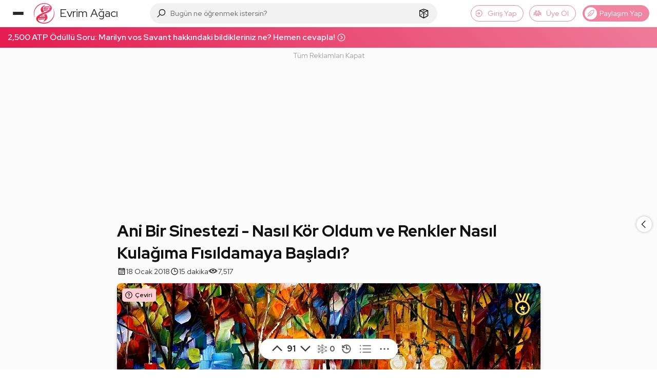

--- FILE ---
content_type: text/html; charset=UTF-8
request_url: https://evrimagaci.org/ani-bir-sinestezi-nasil-kor-oldum-ve-renkler-nasil-kulagima-fisildamaya-basladi-5313
body_size: 83416
content:
<!doctype html>
<html class="no-js" lang="tr">
<head>
            <meta charset="utf-8">
    <meta http-equiv="x-ua-compatible" content="ie=edge">
    <meta name="viewport"
          content="width=device-width, initial-scale=1, minimum-scale=1, maximum-scale=1, user-scalable=0, viewport-fit=cover">
    <title>Ani Bir Sinestezi - Nasıl Kör Oldum ve Renkler Nasıl Kulağıma Fısıldamaya Başladı? - Evrim Ağacı</title>
    <meta name="description" content="Sadece 72 saat içinde görme yeteneğimi tamamen kaybettim, ellerim ve ayaklarım sanki bir buzla kaplanmış gibiydi. Karanlığın içine"/>
    
    <link rel="preconnect" href="https://thumbor.evrimagaci.org" crossorigin>
    <link rel="dns-prefetch" href="https://mc.yandex.ru">
    <link rel="dns-prefetch" href="https://www.googletagmanager.com" crossorigin>
            <link rel="dns-prefetch" href="https://static.virgul.com" crossorigin>
        
    <link rel="preload" href="/public/fonts/redhatdisplay-italic-latin-ext.woff2" as="font"
          type="font/woff2" crossorigin>
    <link rel="preload" href="/public/fonts/redhatdisplay-italic-latin.woff2" as="font"
          type="font/woff2" crossorigin>
    <link rel="preload" href="/public/fonts/redhatdisplay-normal-latin-ext.woff2" as="font"
          type="font/woff2" crossorigin>
    <link rel="preload" href="/public/fonts/redhatdisplay-normal-latin.woff2" as="font"
          type="font/woff2" crossorigin>

                        <link  imagesrcset="https://thumbor.evrimagaci.org/9iDR_Yp4Va3ysMvptGvbXBik_QA=/250x0/filters:format(webp):quality(85):sharpen(0.5,0.5,true)/old%2Fcontent_media%2F27e8e680646873705d9b679177ab78b2.jpg 250w, https://thumbor.evrimagaci.org/A5E8E6-tuT7YGvJmyP2A2g2e0GI=/400x0/filters:format(webp):quality(85):sharpen(0.5,0.5,true)/old%2Fcontent_media%2F27e8e680646873705d9b679177ab78b2.jpg 400w, https://thumbor.evrimagaci.org/P1VrtNF4qJ-uNFgPkWmUFbq6NNg=/500x0/filters:format(webp):quality(85):sharpen(0.5,0.5,true)/old%2Fcontent_media%2F27e8e680646873705d9b679177ab78b2.jpg 500w, https://thumbor.evrimagaci.org/-5uTYNVza5-T1O30q4msj6cyWpA=/600x0/filters:format(webp):quality(85):sharpen(0.5,0.5,true)/old%2Fcontent_media%2F27e8e680646873705d9b679177ab78b2.jpg 600w, https://thumbor.evrimagaci.org/DXHfbi1ouNhWsH7vA1lpWCmHD68=/825x0/filters:format(webp):quality(85):sharpen(0.5,0.5,true)/old%2Fcontent_media%2F27e8e680646873705d9b679177ab78b2.jpg 825w, https://thumbor.evrimagaci.org/gh8w1UCi0oBiJ1yCZTv9GzJQHxg=/1200x0/filters:format(webp):quality(85):sharpen(0.5,0.5,true)/old%2Fcontent_media%2F27e8e680646873705d9b679177ab78b2.jpg 1200w, https://thumbor.evrimagaci.org/w4Rj9bea75FFB0QIe6PEzqiZrC8=/1800x0/filters:format(webp):quality(85):sharpen(0.5,0.5,true)/old%2Fcontent_media%2F27e8e680646873705d9b679177ab78b2.jpg 1800w" imagesizes="(max-width: 850px) calc(100vw - 100px), 825px" as="image" rel="preload">
            
    <meta name="google-site-verification" content="Tcg4zXyANfgpT7caz9CbSI34Bjoj8gj5qGzC35TE5jw"/>
    <meta name="Petal-Search-site-verification" content="fec423d8e0"/>
    <meta name="msvalidate.01" content="102129A50E0EBD0803BA31D0D667889E"/>
    <meta name="p:domain_verify" content="a16ab1156eb4e0da202f8427f47b925b"/>
    <meta property="fb:app_id" content="2028438607415636"/>
    <meta property="fb:admins" content="756080120"/>
    <meta property="fb:admins" content="100002279656706"/>
    <meta property="fb:pages" content="163940083664075"/>
    <meta name="twitter:card" content="summary_large_image"/>
    <meta name="twitter:site" content="@evrimagaci"/>
    <meta name="twitter:creator" content="@evrimagaci"/>
    <meta name="twitter:title" content="Ani Bir Sinestezi - Nasıl Kör Oldum ve Renkler Nasıl Kulağıma Fısıldamaya Başladı? - Evrim Ağacı"/>
    <meta name="twitter:description" content="Sadece 72 saat içinde görme yeteneğimi tamamen kaybettim, ellerim ve ayaklarım sanki bir buzla kaplanmış gibiydi. Karanlığın içine">
    <meta name="twitter:image"
          content="https://thumbor.evrimagaci.org/Lo3L6OsCTEIiZcmy2JQ5-blnjD0=/filters:format(webp):quality(85):sharpen(0.5,0.5,true)/old%2Fcontent_media%2F27e8e680646873705d9b679177ab78b2.jpg">
            <meta property="og:type" content="article">
        <meta property="og:site_name" content="Evrim Ağacı">
    <meta property="og:url" content="https://evrimagaci.org/ani-bir-sinestezi-nasil-kor-oldum-ve-renkler-nasil-kulagima-fisildamaya-basladi-5313">
    <meta property="og:image"
          content="https://thumbor.evrimagaci.org/Lo3L6OsCTEIiZcmy2JQ5-blnjD0=/filters:format(webp):quality(85):sharpen(0.5,0.5,true)/old%2Fcontent_media%2F27e8e680646873705d9b679177ab78b2.jpg">
    <meta property="og:title" content="Ani Bir Sinestezi - Nasıl Kör Oldum ve Renkler Nasıl Kulağıma Fısıldamaya Başladı? - Evrim Ağacı">
    <meta property="og:description" content="Sadece 72 saat içinde görme yeteneğimi tamamen kaybettim, ellerim ve ayaklarım sanki bir buzla kaplanmış gibiydi. Karanlığın içine">

    <link rel="canonical" href="https://evrimagaci.org/ani-bir-sinestezi-nasil-kor-oldum-ve-renkler-nasil-kulagima-fisildamaya-basladi-5313">
    
            <link rel="alternate" type="application/rss+xml" title="Evrim Ağacı"
              href="https://evrimagaci.org/rss.xml"/>
    
    <meta name="mobile-web-app-capable" content="yes">
    <meta name="thumbnail"
          content="https://thumbor.evrimagaci.org/Lo3L6OsCTEIiZcmy2JQ5-blnjD0=/filters:format(webp):quality(85):sharpen(0.5,0.5,true)/old%2Fcontent_media%2F27e8e680646873705d9b679177ab78b2.jpg">
    <link rel="image_src"
          href="https://thumbor.evrimagaci.org/Lo3L6OsCTEIiZcmy2JQ5-blnjD0=/filters:format(webp):quality(85):sharpen(0.5,0.5,true)/old%2Fcontent_media%2F27e8e680646873705d9b679177ab78b2.jpg"/>
    <link rel="apple-touch-icon" sizes="180x180"
          href="https://thumbor.evrimagaci.org/EHMsg2U7zK_cpWutI0RvMmPx834=/filters:format(webp):quality(85):sharpen(0.5,0.5,true)/evrimagaci.org%2Fpublic%2Fimages%2Flogo%2Fcircle%2F180.png">
    <link rel="shortcut icon" href="/favicon.ico"/>
    <link rel="icon" type="image/png" sizes="192x192"
          href="https://thumbor.evrimagaci.org/ZwJZR7d9a9RKp6ZB-rDhr6mmiJM=/filters:format(webp):quality(85):sharpen(0.5,0.5,true)/evrimagaci.org%2Fpublic%2Fimages%2Flogo%2Fcircle%2F192.png">
    <link rel="icon" type="image/png" sizes="32x32"
          href="https://thumbor.evrimagaci.org/Nmou2EoVgEWqFRG-mkdO__MFA8E=/filters:format(webp):quality(85):sharpen(0.5,0.5,true)/evrimagaci.org%2Fpublic%2Fimages%2Flogo%2Fcircle%2F32.png">
    <meta name="msapplication-TileImage"
          content="https://thumbor.evrimagaci.org/evqehg-c8JqyUc14DaubJNysUK8=/filters:format(webp):quality(85):sharpen(0.5,0.5,true)/evrimagaci.org%2Fpublic%2Fimages%2Flogo%2Fcircle%2F144.png">
    <meta name="msapplication-TileColor" content="#ffffff">
    <meta name="theme-color" content="#ffffff">
    <meta name="view-transition" content="same-origin">
    <link rel="manifest" href="/public/manifest.json"/>
    
    <link rel="stylesheet"
          href="https://evrimagaci.org/public/dist/vendor.bundle.css?v=10787">
    <link rel="stylesheet"
          href="https://evrimagaci.org/public/dist/app.bundle.css?v=10787">
            <meta id="dark-mode-css-meta"
              data-href="https://evrimagaci.org/public/dist/darkmode.bundle.css?v=10787">
            <style>
        body {
            margin: 0;
            font-family: 'Red Hat Display', sans-serif;
            font-size: 16px;
            line-height: 24px;
            font-weight: 400;
        }

        /* Prevent side menu layout shift on page load */
        .side-menu {
            width: 240px;
            flex: none;
            margin-right: 20px;

            @media only screen and (max-width: 991px) {
                margin-right: 0;
            }
        }

        @media only screen and (min-width: 991px) {
            .mars-page {
                display: flex;
                justify-content: center;
            }

            .mars-page .feed-deimos {
                display: flex;
                flex-wrap: nowrap;
            }
        }

        body::-webkit-scrollbar {
            height: 0;
        }

        
        @media only screen and (min-width: 1320px) {
            .mars-page .feed-deimos .feed-container {
                min-width: 760px;
            }

            .mars-page .feed-deimos {
                min-width: 1060px;
            }
        }

        @media only screen and (min-width: 1199px) {
            .mars-page {
                display: flex;
                justify-content: center;
                padding-top: 10px;
            }

            .mars-page .feed-deimos {
                display: flex;
                flex-wrap: nowrap;
                width: 950px;
            }

            .mars-page .feed-deimos .feed-container {
                width: 650px;
            }

            .deimos-container {
                flex: none;
                width: 280px;
                /*border-left: 1px solid hsla(var(--text-color), 0.1);*/
                margin-left: 20px;
                margin-top: 12px;
            }

            .deimos-container .deimos-wrapper {
                position: sticky;
                top: 70px;
                max-height: calc(100vh - 150px);
                overflow-x: hidden;
                overflow-y: auto;
                padding-left: 10px;
                scrollbar-color: #cccccc66 transparent;
                scrollbar-width: thin;
                padding-right: 5px;
            }
        }

            </style>

        
        <script>
        const shouldApplyDarkVars = (function () {
            // Forced dark mode
            if (document.cookie && document.cookie.indexOf('night_mode=1') !== -1) {
                return true;
            }

            // Auto-by-time mode: dark between 19:00-07:00
            if (document.cookie && document.cookie.indexOf('night_mode=3') !== -1) {
                const hour = new Date().getHours();
                return hour >= 19 || hour < 7;
            }

            // Auto mode (cookie='2') or no cookie (default) - check system preference
            const hasAutoCookie = document.cookie && document.cookie.indexOf('night_mode=2') !== -1;
            const hasNoCookie = !document.cookie || document.cookie.indexOf('night_mode') === -1;

            if (hasAutoCookie || hasNoCookie) {
                return window.matchMedia && window.matchMedia('(prefers-color-scheme: dark)').matches;
            }

            // Light mode (cookie='0') or unknown
            return false;
        })();

        if (shouldApplyDarkVars) {
            const s = document.documentElement.style;
            s.setProperty('--bg-color-ground', '0, 0%, 7%');
            s.setProperty('--bg-color-1st-layer', '0, 0%, 12%');
            s.setProperty('--bg-color-2nd-layer', '0, 0%, 22%');
            s.setProperty('--bg-color-3rd-layer', '0, 0%, 27%');
            s.setProperty('--text-color', '360, 100%, 100%');
            s.setProperty('--link-color', '206, 14%, 59%');
            s.setProperty('--link-hover-color', '206, 110%, 40%');
        }
        window.isPwa = (window.matchMedia && window.matchMedia('(display-mode: standalone)').matches)
            || (navigator && navigator.standalone);

        window.eaEnv = 'live';
        window.eaJsVersion = 10787;
                window.eaUserId = 0;
        window.eaNotificationCount = 0;
                
        window.eaUserCharLimit = 420;
        window.eaRewardedAdsKey = '';
        window.eaTypesenseKey = 'vJH8nDhlwMlekiqQizG3fIFpllIK0r6U';
        window.isWebview = (function () {
            const ua = navigator.userAgent.toLowerCase();
            return ua.indexOf('evrimagaciapp') !== -1;
        })();

        window.metricaId = 54217711;
        window.metricaId2 = 54288591;

        window.yme = function (p1, p2, p3, p4) {
            if (typeof window.ym === 'function') {
                window.ym(p1, p2, p3, p4);
            }
        };

        window.eaBaseURL = 'https://evrimagaci.org/';
        window.eaPublicURL = 'https://evrimagaci.org/public';
        window.eaJsPath = 'https://evrimagaci.org/public/js';
        window.eaCssPath = 'https://evrimagaci.org/public/css';
        window.eaDistPath = 'https://evrimagaci.org/public/dist';
    </script>
    <script type="text/javascript" async
            src="https://www.googletagmanager.com/gtag/js?id=G-7B41WXDP2G"></script>
    <script>
        window.dataLayer = window.dataLayer || [];

        function gtag() {
            dataLayer.push(arguments);
        }

        if (window.eaUserId > 0) {
            gtag('set', {'user_id': window.eaUserId});
        }

        gtag('js', new Date());

        gtag('config', 'G-7B41WXDP2G', {'custom_map': {'dimension1': 'is_pwa'}});
        if (isPwa) {
            gtag('event', 'is_pwa_dimension', {'is_pwa': true, 'non_interaction': true});
        }
    </script>
    <script>
        (function (m, e, t, r, i, k, a) {
            m[i] = m[i] || function () {
                (m[i].a = m[i].a || []).push(arguments)
            };
            m[i].l = 1 * new Date();
            k = e.createElement(t), a = e.getElementsByTagName(
                t)[0], k.async = 1, k.src = r, a.parentNode.insertBefore(k, a)
        })
        (window, document, "script", "https://mc.yandex.ru/metrika/tag.js", "ym");

        let yaParams = {};
        let yaUserParams = {};
        if (window.eaUserId) {
            yaUserParams.UserID = window.eaUserId;
        }
        yaUserParams.is_supporter = window.eaUserS ? 1 : 0;
        if (isPwa) {
            yaParams.isPwa = true;
        }
        window.ym(window.metricaId, "init", {
            clickmap: false,
            trackLinks: true,
            accurateTrackBounce: true,
            webvisor: false,
            params: yaParams,
            userParams: yaUserParams
        });
    </script>
    <noscript>
        <div>
            <img src="https://mc.yandex.ru/watch/54217711"
                 height="1" width="1" style="position:absolute; left:-9999px;" alt=""/>
    </noscript>

</head>
<body>

<div class="site-overlay"></div>
<header     class="feed-side-active" >
    <div class="ea-container">
        <div class="hamburger-menu"><span></span></div>
        <a href="https://evrimagaci.org/" class="logo">
            <img src="https://evrimagaci.org/public/images/logo/v3.svg" width="40" height="40"
                 alt="Evrim Ağacı Logo">
            <span class="title">
        Evrim Ağacı
        
      </span>
        </a>
        <div class="center">
  <div class="search-container" data-ea-module="search">
    <div class="search-mobile-head">
      <div class="head-title">Keşfedin, Öğrenin ve Paylaşın</div>
      <div class="head-sub-title">Evrim Ağacı'nda Aradığın Her Şeye Ulaşabilirsin!</div>
      <div class="search-close">
          <svg fill="#000000" class="eacon eac-times-solid" width="18"  height="18" xmlns="http://www.w3.org/2000/svg" viewBox="0 0 32 32"><path d="M7.219 5.781L5.78 7.22 14.563 16 5.78 24.781 7.22 26.22 16 17.437l8.781 8.782 1.438-1.438L17.437 16l8.782-8.781L24.78 5.78 16 14.563z"/></svg>      </div>
    </div>
    <div class="search-input-wrapper">
      <div class="search-icon">
          <svg fill="#000000" class="eacon eac-search-solid" width="18"  height="18" xmlns="http://www.w3.org/2000/svg" viewBox="0 0 32 32"><path d="M19 3C13.488 3 9 7.488 9 13c0 2.395.84 4.59 2.25 6.313L3.281 27.28 4.72 28.72l7.968-7.969A9.922 9.922 0 0 0 19 23c5.512 0 10-4.488 10-10S24.512 3 19 3zm0 2c4.43 0 8 3.57 8 8s-3.57 8-8 8-8-3.57-8-8 3.57-8 8-8z"/></svg>      </div>
      <input type="text" class="search-input" tabindex="-1"
             placeholder="Bugün ne öğrenmek istersin?">
      <div class="search-clear">
          <svg fill="#000000" class="eacon eac-plus-solid" width="18"  height="18" xmlns="http://www.w3.org/2000/svg" viewBox="0 0 32 32"><path d="M15 5v10H5v2h10v10h2V17h10v-2H17V5z"/></svg>      </div>
      <a href="https://evrimagaci.org/rastgele" class="random-btn">
          <svg fill="#000000" class="eacon eac-dice-d6-solid" width="18"  height="18" xmlns="http://www.w3.org/2000/svg" viewBox="0 0 32 32"><path d="M16 2.938L4.656 7.061 4 7.313v15.282l.531.281 11 6 .469.25.469-.25 11-6 .531-.281V7.312l-.656-.25zm0 2.124l8.375 3.032L16 11.906 7.625 8.094zM16 7c-1.105 0-2 .45-2 1s.895 1 2 1 2-.45 2-1-.895-1-2-1zM6 9.531l9 4.094v12.688l-9-4.907zm20 0v11.875l-9 4.907V13.624zM12.656 14c-.37 0-.656.355-.656.875 0 .668.355 1.36.875 1.656.148.074.32.063.469.063.222 0 .351-.07.5-.219.074-.148.156-.36.156-.656 0-.668-.45-1.36-.969-1.656-.148-.075-.226-.063-.375-.063zm7.375 1a.946.946 0 0 0-.25.094c-.61.261-1.125 1.125-1.125 1.906 0 .262-.02.512.157.688.175.175.363.28.625.28.175 0 .355-.007.53-.093.61-.348 1.032-1.148 1.032-1.844 0-.61-.258-1.031-.781-1.031-.043 0-.114-.012-.188 0zm-9.906 1.281c-.371 0-.656.356-.656.875 0 .668.355 1.328.875 1.625.148.074.289.094.437.094.223 0 .383-.07.531-.219.075-.148.157-.39.157-.687 0-.668-.45-1.328-.969-1.625-.148-.074-.227-.063-.375-.063zm13.406 1.157c-.074.011-.164.019-.25.062-.61.262-1.125 1.156-1.125 1.938 0 .261.012.511.188.687.176.176.332.25.593.25.176 0 .356.023.532-.063.61-.347 1.031-1.148 1.031-1.843 0-.61-.258-1.032-.781-1.032-.043 0-.114-.011-.188 0zm-15.875.968c-.37 0-.656.356-.656.875 0 .668.355 1.36.875 1.657.148.074.32.062.469.062.222 0 .351-.07.5-.219.074-.148.156-.36.156-.656 0-.668-.45-1.36-.969-1.656-.148-.074-.226-.063-.375-.063z"/></svg>      </a>
      <div class="search-btn">
          <svg fill="#000000" class="eacon eac-arrow-right-solid" width="18"  height="18" xmlns="http://www.w3.org/2000/svg" viewBox="0 0 32 32"><path d="M18.719 6.781L17.28 8.22 24.063 15H4v2h20.063l-6.782 6.781 1.438 1.438 8.5-8.5.687-.719-.687-.719z"/></svg>      </div>
    </div>
    <div class="search-result-wrapper">
      <div class="search-result">
        <div class="search-tabs">
          <div class="search-tab-heads">
            <div class="tab-list"></div>
          </div>
          <div class="search-tab-contents"></div>
        </div>
      </div>
      <div class="search-mega-nav">
        <div class="nav-column">
          <div class="column-title">EA Akademi</div>
          <div class="nav-list">
            <a href="https://evrimagaci.org/makale">
              <div class="nav-icon">
                  <svg fill="#000000" class="eacon eac-book-reader-solid" width="18"  height="18" xmlns="http://www.w3.org/2000/svg" viewBox="0 0 32 32"><path d="M16 4c-3.3 0-6 2.7-6 6 0 1.008.246 1.945.688 2.781C8.863 12.336 6.64 12 4 12H2.719l3.5 14H7c3.406 0 5.5.488 6.719.938.61.226.996.449 1.219.593.222.145.25.157.25.157l.28.312h1.063l.282-.313s.027-.011.25-.156c.222-.144.609-.367 1.218-.593C19.5 26.488 21.594 26 25 26h.781l3.5-14H28c-2.629 0-4.848.316-6.656.75.43-.824.656-1.758.656-2.75 0-3.3-2.7-6-6-6zm0 2c2.223 0 4 1.777 4 4s-1.777 4-4 4-4-1.777-4-4 1.777-4 4-4zM5.312 14.125c3.11.152 5.649.691 7.313 1.313 1.34.5 2 .886 2.375 1.124v8.75c-.18-.082-.344-.167-.563-.25-1.351-.5-3.57-.921-6.656-1zm21.375 0l-2.468 9.938c-3.086.078-5.305.5-6.657 1-.218.082-.382.167-.562.25v-8.75c.375-.243 1.031-.633 2.344-1.125 1.652-.622 4.195-1.16 7.343-1.313z"/></svg>              </div>
              <div class="nav-content">
                <div class="nav-title">Son Makaleler</div>
                <div class="nav-sum">
                  Son makalelerimizi keşfedin, ilginizi çekecek güncel konular ve yeni fikirlerle
                  buluşun!
                </div>
              </div>
            </a>
            <a href="https://evrimagaci.org/akademi">
              <div class="nav-icon">
                  <svg fill="#000000" class="eacon eac-graduation-cap-solid" width="18"  height="18" xmlns="http://www.w3.org/2000/svg" viewBox="0 0 32 32"><path d="M16 4.875l-.469.25-13.5 7L.312 13 2 13.844v8.437c-.598.348-1 .98-1 1.719a1.999 1.999 0 1 0 4 0c0-.738-.402-1.371-1-1.719v-7.406l2 1.031V21c0 .441.203.84.438 1.094.234.254.519.406.812.562.59.309 1.29.528 2.156.719 1.735.387 4.047.625 6.594.625 2.547 0 4.86-.238 6.594-.625.867-.191 1.566-.41 2.156-.719.293-.156.578-.308.813-.562A1.66 1.66 0 0 0 26 21v-5.094l3.969-2.031L31.687 13l-1.718-.875-13.5-7zm0 2.25L27.313 13l-1.782.906a2.965 2.965 0 0 0-.781-.562c-.586-.309-1.29-.528-2.156-.719C20.864 12.238 18.559 12 16 12s-4.863.238-6.594.625c-.867.191-1.57.41-2.156.719a2.965 2.965 0 0 0-.781.562L4.687 13zM16 14c2.441 0 4.637.223 6.156.563.758.167 1.367.363 1.688.53.101.055.117.095.156.126v3.812c-.418-.152-.875-.289-1.406-.406C20.859 18.238 18.547 18 16 18c-2.547 0-4.86.238-6.594.625-.531.117-.988.254-1.406.406V15.22c.04-.031.055-.07.156-.125.32-.168.93-.364 1.688-.531C11.364 14.223 13.559 14 16 14zm0 6c2.426 0 4.633.223 6.156.563a7.17 7.17 0 0 1 1.375.437 7.17 7.17 0 0 1-1.375.438c-1.523.34-3.73.562-6.156.562-2.426 0-4.633-.223-6.156-.563A7.17 7.17 0 0 1 8.469 21a7.17 7.17 0 0 1 1.375-.438C11.367 20.223 13.574 20 16 20z"/></svg>              </div>
              <div class="nav-content">
                <div class="nav-title">EA Akademi</div>
                <div class="nav-sum">
                  Bilimi öğrenmeye nereden başlayacağını bilemiyor musun? Buradan başla!
                </div>
              </div>
            </a>
            <a href="https://evrimagaci.org/soru-cevap">
              <div class="nav-icon">
                  <svg fill="#000000" class="eacon eac-question-solid" width="18"  height="18" xmlns="http://www.w3.org/2000/svg" viewBox="0 0 32 32"><path d="M16 4c-4.328 0-8 3.055-8 7v3h6v-3c0-.148.09-.363.438-.594.347-.23.914-.406 1.562-.406.652 0 1.219.176 1.563.406.343.23.437.43.437.594 0 .578-.188.98-.563 1.438-.375.457-.957.93-1.593 1.468C14.566 14.988 13 16.496 13 19v1h6v-1c0-.34.125-.578.5-.969.375-.39.996-.851 1.656-1.406C22.476 15.515 24 13.816 24 11c0-3.91-3.664-7-8-7zm0 2c3.395 0 6 2.367 6 5 0 2.145-.977 3.102-2.156 4.094-.59.496-1.219.98-1.782 1.562-.347.36-.617.828-.812 1.344h-1.938c.313-1.012.922-1.781 1.844-2.563.614-.515 1.282-1.054 1.844-1.75.563-.695 1-1.605 1-2.687 0-.96-.57-1.758-1.313-2.25C17.945 8.258 17.005 8 16 8c-1.008 0-1.95.258-2.688.75C12.575 9.242 12 10.043 12 11v1h-2v-1c0-2.684 2.598-5 6-5zm-3 16v6h6v-6zm2 2h2v2h-2z"/></svg>              </div>
              <div class="nav-content">
                <div class="nav-title">Soru & Cevap</div>
                <div class="nav-sum">Soru sor, cevap ver, bilimseverlerle birlikte öğren!</div>
              </div>
            </a>
            <a href="https://evrimagaci.org/podcast">
              <div class="nav-icon">
                  <svg fill="#000000" class="eacon eac-podcast-solid" width="18"  height="18" xmlns="http://www.w3.org/2000/svg" viewBox="0 0 32 32"><path d="M16.5 3C10.159 3 5 8.159 5 14.5c0 4.649 2.779 8.654 6.758 10.465a30.38 30.38 0 0 1-.238-2.39C8.813 20.897 7 17.91 7 14.5 7 9.262 11.262 5 16.5 5S26 9.262 26 14.5c0 3.411-1.813 6.398-4.52 8.074a30.427 30.427 0 0 1-.238 2.39C25.222 23.155 28 19.15 28 14.5 28 8.159 22.841 3 16.5 3zm0 4C12.364 7 9 10.364 9 14.5a7.487 7.487 0 0 0 2.795 5.832 4.098 4.098 0 0 1 1.143-1.65A5.488 5.488 0 0 1 11 14.5c0-3.032 2.468-5.5 5.5-5.5s5.5 2.468 5.5 5.5a5.488 5.488 0 0 1-1.938 4.182 4.075 4.075 0 0 1 1.143 1.65A7.487 7.487 0 0 0 24 14.5c0-4.136-3.364-7.5-7.5-7.5zm0 4c-1.93 0-3.5 1.57-3.5 3.5s1.57 3.5 3.5 3.5 3.5-1.57 3.5-3.5-1.57-3.5-3.5-3.5zm0 2c.827 0 1.5.673 1.5 1.5s-.673 1.5-1.5 1.5-1.5-.673-1.5-1.5.673-1.5 1.5-1.5zm0 6c-3.159 0-3.5 2.076-3.5 2.969 0 1.644.537 4.95.83 6.205.13.55.648 1.826 2.67 1.826s2.54-1.276 2.67-1.826c.293-1.253.83-4.561.83-6.205 0-.893-.341-2.969-3.5-2.969zm0 2c1.5 0 1.5.56 1.5.969 0 1.335-.47 4.43-.777 5.748-.025.105-.067.283-.723.283-.656 0-.698-.177-.723-.281-.306-1.314-.777-4.414-.777-5.75 0-.41 0-.969 1.5-.969z"/></svg>              </div>
              <div class="nav-content">
                <div class="nav-title">Podcastler</div>
                <div class="nav-sum">
                  Makalelerimizi, ses sanatçıları ve yarı-profesyonel seslendirmenlerin sesinden
                  dinle!
                </div>
              </div>
            </a>
          </div>
        </div>

        <div class="nav-column">
          <div class="column-title">Sosyal</div>
          <div class="nav-list">
            <a href="https://evrimagaci.org/sosyal">
              <div class="nav-icon">
                  <svg fill="#000000" class="eacon eac-bee-hive" width="18"  height="18" height="512pt" preserveAspectRatio="xMidYMid meet" viewBox="0 0 512 512" width="512pt" xmlns="http://www.w3.org/2000/svg"><g transform="matrix(.1 0 0 -.1 0 512)"><path d="m1800 4707c-173-93-720-415-737-434l-23-24v-407l-1-407-332-190c-182-104-344-202-359-217l-28-26v-440c0-413 1-441 18-463 11-12 171-111 358-218l339-196 5-412c4-356 7-414 21-428 8-9 179-111 380-227 283-164 372-211 399-211 28 0 107 41 374 196 187 108 343 197 347 197 3 0 159-88 345-197 263-152 347-196 374-196 28 0 112 44 395 208 198 114 369 216 380 227 19 18 20 35 25 430l5 412 335 193c184 106 345 205 357 219l23 25v440 441l-27 26c-16 15-177 113-360 217l-332 190-1 407v407l-22 24c-13 14-185 118-383 233-283 163-367 207-395 207-27 0-111-44-374-196-186-109-342-197-345-197-4 0-160 88-346 196-186 107-350 197-364 200s-37-1-51-9zm366-348 314-182-2-371-3-371-317-183-317-183-318 183-318 184-3 370-2 371 312 181c172 99 319 181 326 181 8 1 155-81 328-180zm1440 0 314-182-2-371-3-371-317-183-317-183-318 183-318 184-3 370-2 371 312 181c172 99 319 181 326 181 8 1 155-81 328-180zm-2170-1243 319-184v-372-373l-317-183-317-184-318 184-318 184v372 371l315 184c173 100 316 183 316 184 1 1 145-82 320-183zm1440 0 319-184v-372-373l-317-183-317-184-318 184-318 184v372 371l315 184c173 100 316 183 316 184 1 1 145-82 320-183zm1440 0 319-184v-372-373l-317-183-317-183-318 183-318 184v372 371l315 184c173 100 316 183 316 184 1 1 145-82 320-183zm-2156-1249 315-182 3-371 2-371-314-182c-173-99-319-181-325-181-7 0-153 82-326 182l-315 181 2 371 3 370 315 183c173 100 317 182 320 182s147-82 320-182zm1440 0 315-182 3-371 2-371-314-182c-173-99-319-181-325-181-7 0-153 82-326 182l-315 181 2 371 3 370 315 183c173 100 317 182 320 182s147-82 320-182z"/><path d="m2065 4245c-26-25-32-63-15-95 5-10 48-40 95-67l85-48v-103c0-101 1-104 29-133 16-16 37-29 46-29 21 0 57 19 72 39s18 283 3 311c-14 25-234 150-265 150-14 0-37-11-50-25z"/><path d="m3505 4245c-26-25-32-63-15-95 5-10 48-40 95-67l85-48v-103c0-101 1-104 29-133 16-16 37-29 46-29 21 0 57 19 72 39s18 283 3 311c-14 25-234 150-265 150-14 0-37-11-50-25z"/><path d="m1341 2994c-26-33-27-78-3-102 11-11 53-38 95-62l77-44v-102c0-87 3-105 21-128 29-37 89-37 118 0 19 24 21 40 21 166 0 165 7 154-147 241-115 65-151 71-182 31z"/><path d="m2781 2994c-26-33-27-78-3-102 11-11 53-38 95-62l77-44v-102c0-87 3-105 21-128 29-37 89-37 118 0 19 24 21 40 21 166 0 165 7 154-147 241-115 65-151 71-182 31z"/><path d="m4221 2994c-26-33-27-78-3-102 11-11 53-38 95-62l77-44v-102c0-87 3-105 21-128 29-37 89-37 118 0 19 24 21 40 21 166 0 165 7 154-147 241-115 65-151 71-182 31z"/><path d="m2100 1773c-34-12-60-47-60-79 0-38 27-64 124-118l66-37v-105c0-98 2-107 25-129 32-33 78-33 110 0 24 23 25 29 25 164 0 167 3 162-141 244-103 59-126 68-149 60z"/><path d="m3540 1773c-34-12-60-47-60-79 0-38 27-64 124-118l66-37v-105c0-98 2-107 25-129 32-33 78-33 110 0 24 23 25 29 25 164 0 167 3 162-141 244-103 59-126 68-149 60z"/></g></svg>              </div>
              <div class="nav-content">
                <div class="nav-title">Sosyal</div>
                <div class="nav-sum">
                  Aklından geçenleri, öğrendiklerini, önerilerini Türkiye'deki bilimseverlerle
                  paylaş!
                </div>
              </div>
            </a>
            <a href="https://evrimagaci.org/etkinlik-ilan">
              <div class="nav-icon">
                  <svg fill="#000000" class="eacon eac-calendar" width="18"  height="18" xmlns="http://www.w3.org/2000/svg" viewBox="0 0 32 32"><path d="M9 4v1H5v22h22V5h-4V4h-2v1H11V4zM7 7h2v1h2V7h10v1h2V7h2v2H7zm0 4h18v14H7zm6 2v2h2v-2zm4 0v2h2v-2zm4 0v2h2v-2zM9 17v2h2v-2zm4 0v2h2v-2zm4 0v2h2v-2zm4 0v2h2v-2zM9 21v2h2v-2zm4 0v2h2v-2zm4 0v2h2v-2z"/></svg>              </div>
              <div class="nav-content">
                <div class="nav-title">Pano</div>
                <div class="nav-sum">
                  Etkinlik mi düzenliyorsun? Bir ilanın mı var? Bilimseverlere duyur, katılımcı
                  topla!
                </div>
              </div>
            </a>
            <a href="https://evrimagaci.org/eserler">
              <div class="nav-icon">
                  <svg fill="#000000" class="eacon eac-record-vinyl-solid" width="18"  height="18" xmlns="http://www.w3.org/2000/svg" viewBox="0 0 32 32"><path d="M16 4C9.383 4 4 9.383 4 16s5.383 12 12 12 12-5.383 12-12S22.617 4 16 4zm0 2c5.535 0 10 4.465 10 10s-4.465 10-10 10S6 21.535 6 16 10.465 6 16 6zm5.531 3.063l-1.906 1.874 1.438 1.438 1.875-1.906zM16 11c-2.75 0-5 2.25-5 5s2.25 5 5 5 5-2.25 5-5-2.25-5-5-5zm0 2c1.668 0 3 1.332 3 3s-1.332 3-3 3-3-1.332-3-3 1.332-3 3-3zm0 2c-.55 0-1 .45-1 1s.45 1 1 1 1-.45 1-1-.45-1-1-1zm-5.063 4.625l-1.874 1.906 1.406 1.407 1.906-1.875z"/></svg>              </div>
              <div class="nav-content">
                <div class="nav-title">Eser</div>
                <div class="nav-sum">
                  İnsan zihninin yazıya ve ekrana dökülmüş halini kategorize ettiğimiz projemize
                  katkı sağla!
                </div>
              </div>
            </a>
            <a href="https://evrimagaci.org/doga-gozlemleri">
              <div class="nav-icon">
                  <svg fill="#000000" class="eacon eac-binoculars-solid" width="18"  height="18" xmlns="http://www.w3.org/2000/svg" viewBox="0 0 32 32"><path d="M11 5C9.031 5 7.46 6.441 7.125 8.313c-1.89.476-3.531 1.707-4.25 3.656h-.031L.719 17.938A6.955 6.955 0 0 0 0 21c0 3.855 3.145 7 7 7 3.473 0 6.367-2.55 6.906-5.875A2.983 2.983 0 0 0 16 23c.813 0 1.55-.34 2.094-.875C18.633 25.449 21.527 28 25 28c3.855 0 7-3.145 7-7 0-.973-.2-1.906-.563-2.75l-2.28-6.375-.032-.031v-.031c-.73-1.774-2.348-3.012-4.25-3.5C24.539 6.44 22.969 5 21 5c-1.855 0-3.363 1.285-3.813 3h-2.375C14.364 6.285 12.855 5 11 5zm0 2c1.191 0 2 .809 2 2v1h6V9c0-1.191.809-2 2-2 1.191 0 2 .809 2 2v.906l.906.094c1.485.156 2.766 1.191 3.344 2.531.008.02.023.043.031.063l.75 2.125A6.94 6.94 0 0 0 25 14c-2.926 0-5.426 1.816-6.469 4.375A3.013 3.013 0 0 0 16 17c-1.05 0-1.996.543-2.531 1.375C12.426 15.816 9.926 14 7 14c-1.07 0-2.09.254-3 .688l.75-2.032v-.031C5.332 11.078 6.559 10.16 8.094 10L9 9.906V9c0-1.191.809-2 2-2zm-4 9c2.773 0 5 2.227 5 5s-2.227 5-5 5-5-2.227-5-5c0-.707.176-1.36.438-1.969.015-.039.015-.086.03-.125A4.977 4.977 0 0 1 7 16zm18 0c2.773 0 5 2.227 5 5s-2.227 5-5 5-5-2.227-5-5 2.227-5 5-5zm-9 3c.563 0 1 .438 1 1 0 .563-.438 1-1 1-.563 0-1-.438-1-1 0-.563.438-1 1-1z"/></svg>              </div>
              <div class="nav-content">
                <div class="nav-title">Doğa Gözlemleri</div>
                <div class="nav-sum">
                  Etrafımız birbirinden harika canlılarla dolu; ama onları çoğu zaman görmezden
                  geliyoruz. Buna son verdik!
                </div>
              </div>
            </a>
          </div>
        </div>

        <div class="nav-column">
          <div class="column-title">Bilimsel Veritabanı</div>
          <div class="nav-list">
            <a href="https://evrimagaci.org/yasam-agaci">
              <div class="nav-icon">
                  <svg fill="#000000" class="eacon eac-pagelines" width="18"  height="18" xmlns="http://www.w3.org/2000/svg" viewBox="0 0 32 32"><path d="M15.094 4s-1.207 1.664-.844 4.281c.277 1.98 1.93 3.223 2.844 3.75.031.953.008 1.926-.094 2.906-.46-1.124-1.492-3.093-3.406-3.78-1.86-.673-4.219.187-4.219.187.316 2.316 1.836 4.117 4.313 4.562 1.585.285 2.644.102 3.187-.031-.25 1.672-.71 3.324-1.375 4.813-.36-1.106-1.512-3.368-4.844-3.75-1.957-.223-3.812 1-3.812 1s1.191 4.28 5.031 4.28c1.559 0 2.59-.355 3.188-.624-.032.062-.06.125-.094.187-1.707 3.082-4.41 5.219-8.5 5.219v1c4.445 0 7.543-2.441 9.375-5.75.113-.203.207-.414.312-.625.274.207 1.758 1.25 4.688 1.25 3.238 0 4.687-3.656 4.687-3.656s-1.617-1.344-4.093-1.344c-2.344 0-4.098 1.867-4.907 2.938a19.58 19.58 0 0 0 1.344-4.782c.176.035 3.52.637 5.406-1.281 1.938-1.969 1.625-3.781 1.625-3.781s-3.258-.465-5.031 1.156c-1.117 1.023-1.707 2.723-1.938 3.5.176-1.328.215-2.652.157-3.938a6.783 6.783 0 0 0 .843-3.25C18.938 5.242 15.095 4 15.095 4z"/></svg>              </div>
              <div class="nav-content">
                <div class="nav-title">Yaşam Ağacı</div>
                <div class="nav-sum">
                  Canlılığı tanımanın en iyi yolu, akrabalık ilişkilerini anlamak. Projemizi gezmeye
                  başla!
                </div>
              </div>
            </a>

            <a href="https://evrimagaci.org/kategori/gerceklik-analizi-arastirmalari-2415">
              <div class="nav-icon">
                  <svg fill="#000000" class="eacon eac-paste-solid" width="18"  height="18" xmlns="http://www.w3.org/2000/svg" viewBox="0 0 32 32"><path d="M15 3c-1.258 0-2.152.89-2.594 2H5v23h8v2h14V14h-2V5h-7.406C17.152 3.89 16.258 3 15 3zm0 2c.555 0 1 .445 1 1v1h3v2h-8V7h3V6c0-.555.445-1 1-1zM7 7h2v4h12V7h2v7H13v12H7zm8 9h10v12H15z"/></svg>              </div>
              <div class="nav-content">
                <div class="nav-title">Gerçeklik Analizi</div>
                <div class="nav-sum">
                  Sahte olanla gerçeği birbirinden ayırmak istiyorsan veya aklına takılanlar varsa,
                  bu projemizi inceleyebilirsin.
                </div>
              </div>
            </a>

            <a href="https://evrimagaci.org/sozluk">
              <div class="nav-icon">
                  <svg fill="#000000" class="eacon eac-book-solid" width="18"  height="18" xmlns="http://www.w3.org/2000/svg" viewBox="0 0 32 32"><path d="M9 4C7.355 4 6 5.355 6 7v18c0 1.645 1.355 3 3 3h17V4zm0 2h15v16H9a2.95 2.95 0 0 0-1 .188V7c0-.566.434-1 1-1zm2 3v2h11V9zM9 24h15v2H9c-.566 0-1-.434-1-1 0-.566.434-1 1-1z"/></svg>              </div>
              <div class="nav-content">
                <div class="nav-title">Bilim Sözlüğü</div>
                <div class="nav-sum">
                  Bilimin dili ve terminolojisi ilk etapta zor gelebilir. Bilim Sözlüğü, bu sorunu
                  kökünden çözüyor!
                </div>
              </div>
            </a>

            <a href="https://evrimagaci.org/etiket/hastalik-katalogu-12449">
              <div class="nav-icon">
                  <svg fill="#000000" class="eacon eac-pastafarianism-solid" width="18"  height="18" xmlns="http://www.w3.org/2000/svg" viewBox="0 0 32 32"><path d="M11 4C9.346 4 8 5.346 8 7c0 1.319.862 2.429 2.047 2.83.055.688.19 1.666.537 2.59-.912.478-1.71 1.048-2.324 1.68-.101.095-.19.2-.281.306-.057.067-.13.131-.182.2l.012.007c-.08.105-.15.214-.22.326-.5-.129-.765-.527-1.194-1.386C5.885 12.536 5.118 11 3 11v2c.81 0 1.07.375 1.605 1.447.42.838 1.029 2.016 2.41 2.408-.001.05-.015.095-.015.145 0 .962.355 1.833.922 2.523A1.997 1.997 0 0 1 6 21c-1.103 0-2-.897-2-2H2c0 2.206 1.794 4 4 4 1.583 0 2.942-.932 3.59-2.27.44.168.912.27 1.41.27.173 0 .338-.03.506-.05-.077.296-.142.594-.194.859C10.966 23.592 10.69 25 8 25v2c4.339 0 4.925-3.01 5.275-4.809.101-.518.182-.824.258-1.056.69.543 1.55.865 2.467.865a3.99 3.99 0 0 0 2.467-.865c.076.232.157.538.258 1.056.35 1.8.936 4.809 5.275 4.809v-2c-2.69 0-2.965-1.408-3.313-3.191a14.97 14.97 0 0 0-.195-.862c.168.022.334.053.508.053.498 0 .97-.102 1.41-.27C23.058 22.068 24.417 23 26 23c2.206 0 4-1.794 4-4h-2c0 1.103-.897 2-2 2-.92 0-1.69-.628-1.922-1.477A3.96 3.96 0 0 0 25 17c0-.05-.014-.095-.016-.145 1.382-.392 1.991-1.57 2.41-2.408C27.932 13.375 28.19 13 29 13v-2c-2.118 0-2.886 1.536-3.395 2.553-.43.86-.694 1.257-1.195 1.386a3.985 3.985 0 0 0-.219-.326l.012-.008c-.052-.068-.125-.132-.182-.199-.09-.105-.18-.21-.28-.306-.615-.632-1.413-1.202-2.325-1.68.348-.924.482-1.902.537-2.59A2.995 2.995 0 0 0 24 7c0-1.654-1.346-3-3-3s-3 1.346-3 3c0 1.283.814 2.37 1.95 2.799-.055.555-.16 1.242-.366 1.832C18.404 11.234 17.162 11 16 11s-2.405.232-3.584.629c-.205-.588-.31-1.275-.365-1.83A2.997 2.997 0 0 0 14 7c0-1.654-1.346-3-3-3zm0 2a1 1 0 1 1 0 2 1 1 0 0 1 0-2zm10 0a1 1 0 1 1 0 2 1 1 0 0 1 0-2zm-5 7c.975 0 2.027.206 3.021.545C17.821 14.235 17 15.517 17 17c0 .788.236 1.519.63 2.139A1.997 1.997 0 0 1 16 20a1.996 1.996 0 0 1-1.63-.861c.394-.62.63-1.35.63-2.139 0-1.483-.82-2.764-2.021-3.455.994-.34 2.046-.545 3.021-.545zm-5 2c1.103 0 2 .897 2 2s-.897 2-2 2-2-.897-2-2c0-.472.17-.902.445-1.244.064-.08.144-.155.217-.233A1.985 1.985 0 0 1 11 15zm10 0c.516 0 .983.201 1.338.523.073.078.153.154.217.233.274.342.445.772.445 1.244 0 1.103-.897 2-2 2s-2-.897-2-2 .897-2 2-2z"/></svg>              </div>
              <div class="nav-content">
                <div class="nav-title">Hastalık Kataloğu</div>
                <div class="nav-sum">
                  Dünya, hastalıklarla dolu bir yer. Biz, bu hastalıkları tek tek kategorize ediyor
                  ve anlatıyoruz!
                </div>
              </div>
            </a>

            <a href="https://evrimagaci.org/alintilar">
              <div class="nav-icon">
                  <svg fill="#000000" class="eacon eac-quote-left-solid" width="18"  height="18" xmlns="http://www.w3.org/2000/svg" viewBox="0 0 32 32"><path d="M10 8c-3.3 0-6 2.7-6 6v10h10V14H6c0-2.219 1.781-4 4-4zm14 0c-3.3 0-6 2.7-6 6v10h10V14h-8c0-2.219 1.781-4 4-4zM6 16h6v6H6zm14 0h6v6h-6z"/></svg>              </div>
              <div class="nav-content">
                <div class="nav-title">Söz</div>
                <div class="nav-sum">
                  Okuduğun kitapta güzel bir söz mü gördün? İlham almak mı istiyorsun? Burası doğru
                  yer!
                </div>
              </div>
            </a>
          </div>
        </div>

        <div class="column-grid">
                      <div class="nav-column topic-column">
            <div class="topics-fire">
              <img src="https://evrimagaci.org/public/images/icons/flame-emoji.gif"
                   loading="lazy" alt="Flame">
            </div>
            <div class="column-title">Gündem</div>
            <div class="topic-list">
                                  <a href="https://evrimagaci.org/gonderiler/guncel-bilim-haberleri-28">
                    <span class="topic-title">Güncel Bilim Haberleri</span>
                  </a>
                                  <a href="https://evrimagaci.org/gonderiler/evrim-agaci-sitesi-icin-oneriler-161">
                    <span class="topic-title">Evrim Ağacı Sitesi İçin Öneriler</span>
                  </a>
                                  <a href="https://evrimagaci.org/gonderiler/kesif-kulubu-401">
                    <span class="topic-title">Keşif Kulübü</span>
                  </a>
                                  <a href="https://evrimagaci.org/gonderiler/evrim-agaci-sitesi-hata-tespitleri-411">
                    <span class="topic-title">Evrim Ağacı Sitesi Hata Tespitleri</span>
                  </a>
                                  <a href="https://evrimagaci.org/gonderiler/herkese-selam--153">
                    <span class="topic-title">Herkese selam :)</span>
                  </a>
                                  <a href="https://evrimagaci.org/gonderiler/yapay-zekayla-ilginc-sohbetler-410">
                    <span class="topic-title">Yapay Zekayla İlginç Sohbetler</span>
                  </a>
                                  <a href="https://evrimagaci.org/gonderiler/bogazici-bilisim-odulleri-409">
                    <span class="topic-title">Boğaziçi Bilişim Ödülleri</span>
                  </a>
                                  <a href="https://evrimagaci.org/gonderiler/evrim-agaci-istanbul-toplulugu-67">
                    <span class="topic-title">Evrim Ağacı İstanbul Topluluğu</span>
                  </a>
                                  <a href="https://evrimagaci.org/gonderiler/kristal-geyik-odulleri-403">
                    <span class="topic-title">Kristal Geyik Ödülleri</span>
                  </a>
                                  <a href="https://evrimagaci.org/gonderiler/kapan-susam-kapan-400">
                    <span class="topic-title">Kapan Susam Kapan</span>
                  </a>
                            </div>
          </div>

          <a href="https://pazar.evrimagaci.org/" rel="noopener" target="_blank"
             class="nav-column bazaar-column">
            <div class="bazaar-icon">
              <img src="/public/images/agora-icon.png" alt="Agora Bilim Pazarı">
            </div>
            <div class="bazaar-content">
              <div class="ea-title">pazar.evrimagaci.org</div>
              <div class="content-title">Agora Bilim Pazarı</div>
            </div>
              <svg fill="#000000" class="eacon eac-arrow-right-solid" width="18"  height="18" xmlns="http://www.w3.org/2000/svg" viewBox="0 0 32 32"><path d="M18.719 6.781L17.28 8.22 24.063 15H4v2h20.063l-6.782 6.781 1.438 1.438 8.5-8.5.687-.719-.687-.719z"/></svg>          </a>
        </div>
      </div>
    </div>
  </div>
</div>        <div class="right" data-active-menu="">
            
            
            
            
            
            
            
            <div id="page-back-button" style="display: none;">
                <a href="#" class="main-btn"><svg fill="#000000" class="eacon eac-arrow-left-solid" width="18"  height="18" xmlns="http://www.w3.org/2000/svg" viewBox="0 0 32 32">
  <path
    d="M13.281 6.781l-8.5 8.5-.687.719.687.719 8.5 8.5 1.438-1.438L7.938 17H28v-2H7.937l6.782-6.781z"/>
</svg>                    <span class="label">Geri Dön</span></a>
            </div>
            <div class="user">
                                    <div class="login">
                        <div class="main-btn secondary btn-log login-text-url">
                            <svg fill="#000000" class="eacon eac-sign-in-alt-solid" width="18"  height="18" xmlns="http://www.w3.org/2000/svg" viewBox="0 0 32 32"><path d="M16 4C10.422 4 5.742 7.832 4.406 13H6.47C7.746 8.945 11.53 6 16 6c5.516 0 10 4.484 10 10s-4.484 10-10 10c-4.469 0-8.254-2.945-9.531-7H4.406c1.336 5.168 6.016 9 11.594 9 6.617 0 12-5.383 12-12S22.617 4 16 4zm-.656 7.281l-1.438 1.438L16.187 15H4v2h12.188l-2.282 2.281 1.438 1.438 4-4L20.03 16l-.687-.719z"/></svg><span
                                    class="label">Giriş Yap</span>
                        </div>
                        <div
                                class="main-btn secondary btn-log register-text-url"><svg fill="#000000" class="eacon eac-users-solid" width="18"  height="18" xmlns="http://www.w3.org/2000/svg" viewBox="0 0 32 32"><path d="M11.5 6A3.514 3.514 0 0 0 8 9.5c0 1.922 1.578 3.5 3.5 3.5S15 11.422 15 9.5 13.422 6 11.5 6zm9 0A3.514 3.514 0 0 0 17 9.5c0 1.922 1.578 3.5 3.5 3.5S24 11.422 24 9.5 22.422 6 20.5 6zm-9 2c.84 0 1.5.66 1.5 1.5s-.66 1.5-1.5 1.5-1.5-.66-1.5-1.5.66-1.5 1.5-1.5zm9 0c.84 0 1.5.66 1.5 1.5s-.66 1.5-1.5 1.5-1.5-.66-1.5-1.5.66-1.5 1.5-1.5zM7 12c-2.2 0-4 1.8-4 4 0 1.113.477 2.117 1.219 2.844A5.036 5.036 0 0 0 2 23h2c0-1.668 1.332-3 3-3s3 1.332 3 3h2a5.036 5.036 0 0 0-2.219-4.156C10.523 18.117 11 17.114 11 16c0-2.2-1.8-4-4-4zm5 11c-.625.836-1 1.887-1 3h2c0-1.668 1.332-3 3-3s3 1.332 3 3h2a5.024 5.024 0 0 0-1-3c-.34-.453-.75-.84-1.219-1.156C19.523 21.117 20 20.114 20 19c0-2.2-1.8-4-4-4s-4 1.8-4 4c0 1.113.477 2.117 1.219 2.844A5.042 5.042 0 0 0 12 23zm8 0h2c0-1.668 1.332-3 3-3s3 1.332 3 3h2a5.036 5.036 0 0 0-2.219-4.156C28.523 18.117 29 17.114 29 16c0-2.2-1.8-4-4-4s-4 1.8-4 4c0 1.113.477 2.117 1.219 2.844A5.036 5.036 0 0 0 20 23zM7 14c1.117 0 2 .883 2 2s-.883 2-2 2-2-.883-2-2 .883-2 2-2zm18 0c1.117 0 2 .883 2 2s-.883 2-2 2-2-.883-2-2 .883-2 2-2zm-9 3c1.117 0 2 .883 2 2s-.883 2-2 2-2-.883-2-2 .883-2 2-2z"/></svg>                            <span class="label">Üye Ol</span>
                        </div>
                    </div>
                            </div>

                            <div class="main-btn primary menu-item-is-supporter login-text-url">
                    <span class="label">Premium</span>
                </div>
            



                        <div                     id="user-action-btn">
                <div class="main-btn primary dark-bg-transparent">
                    <svg fill="#000000" class="eacon eac-feather-alt-solid" width="18"  height="18" xmlns="http://www.w3.org/2000/svg" viewBox="0 0 32 32"><path d="M27 4c-8.803 0-13.201 4.795-15.314 7.1l-3.05 3.076A8.932 8.932 0 0 0 6 20.539V22l2.027-2.027a6.944 6.944 0 0 1 2.02-4.381l3.113-3.14c1.836-2.003 5.569-6.074 12.815-6.429-.222 4.522-1.89 7.674-3.598 9.852L19 17h2.418a29.607 29.607 0 0 1-1.87 1.84l-.98.97L15 21h2.367l-.957.947a6.953 6.953 0 0 1-4.95 2.051H9.417l9.291-9.291-1.414-1.414L4 26.586 5.414 28l2.002-2.002h4.045a8.941 8.941 0 0 0 6.367-2.64l3.07-3.046C23.203 18.203 28 13.805 28 5V4h-1z"/></svg><span class="label">Paylaşım Yap</span>
                </div>
            </div>
        </div>
    </div>
</header>
<div class="breaking-header">
  <div class="container-wide">
    <a class="active" href="https://evrimagaci.org/soru/marilyn-vos-savant-hakkindaki-bildikleriniz-ne-76043">2,500 ATP Ödüllü Soru: Marilyn vos Savant hakkındaki bildikleriniz ne? Hemen cevapla! <svg fill="#fff" class="eacon eac-chevron-circle-right-solid" width="18"  height="18" xmlns="http://www.w3.org/2000/svg" viewBox="0 0 32 32"><path d="M16 3C8.832 3 3 8.832 3 16s5.832 13 13 13 13-5.832 13-13S23.168 3 16 3zm0 2c6.086 0 11 4.914 11 11s-4.914 11-11 11S5 22.086 5 16 9.914 5 16 5zm-1.781 4.281L12.78 10.72 18.062 16l-5.28 5.281 1.437 1.438 6-6 .687-.719-.687-.719z"/></svg></a><a  href="https://evrimagaci.org/soru/baslik-webp-goruntu-formati-diger-formatlara-gore-virus-tasimaya-daha-mi-elverisli-75997">500 ATP Ödüllü Soru: Başlık: WebP görüntü formatı, diğer formatlara göre virüs taşımaya daha mı elverişli? Hemen cevapla! <svg fill="#fff" class="eacon eac-chevron-circle-right-solid" width="18"  height="18" xmlns="http://www.w3.org/2000/svg" viewBox="0 0 32 32"><path d="M16 3C8.832 3 3 8.832 3 16s5.832 13 13 13 13-5.832 13-13S23.168 3 16 3zm0 2c6.086 0 11 4.914 11 11s-4.914 11-11 11S5 22.086 5 16 9.914 5 16 5zm-1.781 4.281L12.78 10.72 18.062 16l-5.28 5.281 1.437 1.438 6-6 .687-.719-.687-.719z"/></svg></a><a  href="https://evrimagaci.org/soru/bu-sitede-hic-bugproblem-yasiyor-musunuz-sik-cikan-reklamlardan-sikayetci-misiniz-sizce-diger-bilim-forumlari-aynen-devam-ederken-buradaki-dususun-tek-sorumlusu-yapay-zeka-mi-75994">Melis İrem Kahraman'ın cevabı ödüllü bir soruda en iyi cevap seçildi! Ödüllü cevabı okumak için tıklayın! <svg fill="#fff" class="eacon eac-chevron-circle-right-solid" width="18"  height="18" xmlns="http://www.w3.org/2000/svg" viewBox="0 0 32 32"><path d="M16 3C8.832 3 3 8.832 3 16s5.832 13 13 13 13-5.832 13-13S23.168 3 16 3zm0 2c6.086 0 11 4.914 11 11s-4.914 11-11 11S5 22.086 5 16 9.914 5 16 5zm-1.781 4.281L12.78 10.72 18.062 16l-5.28 5.281 1.437 1.438 6-6 .687-.719-.687-.719z"/></svg></a>
  </div>
</div><div class="ads-container ads--masthead">
  <span class="open-noads-modal" data-ea-modal="noads">Tüm Reklamları Kapat</span>
  <div class="adsbynokta " data-nokta-zone-lazy="153220"></div>
</div>

<div class="transition-page view-transition-content-page">
  <section class="section-main content-page" data-ea-module="content/main">
    <article class="container-wide">
      <div class="row">
                <div class="content-container mb-10" data-ea-module="content/text-selection">
                    <div class="header">
    <div class="header-titles">
    <h1 data-index="0" class="title"
        style="view-transition-name: feed-title-5313;">Ani Bir Sinestezi - Nasıl Kör Oldum ve Renkler Nasıl Kulağıma Fısıldamaya Başladı?</h1>
        <div
        class="figure-bottom with-cite">
      <div class="content-details-container">
        <div class="item" data-toggle="tooltip" title="Yayınlanma Tarihi: 18 Ocak 2018 08:37
Özet Güncellenme Tarihi: 25 Aralık 2025 13:15">
          <div class="icon">
            <svg fill="#000000" class="eacon eac-calendar-alt-solid" width="18"  height="18" xmlns="http://www.w3.org/2000/svg" viewBox="0 0 32 32"><path d="M9 4v1H5v22h22V5h-4V4h-2v1H11V4zM7 7h2v1h2V7h10v1h2V7h2v2H7zm0 4h18v14H7zm6 2v2h2v-2zm4 0v2h2v-2zm4 0v2h2v-2zM9 17v2h2v-2zm4 0v2h2v-2zm4 0v2h2v-2zm4 0v2h2v-2zM9 21v2h2v-2zm4 0v2h2v-2zm4 0v2h2v-2z"/></svg>          </div>
          <div class="value">
            <time datetime="2018-01-18 08:37:00">
              18 Ocak 2018            </time>
          </div>
        </div>
        <div class="item" data-toggle="tooltip" title="Okunma Süresi">
          <div class="icon">
            <svg fill="#000000" class="eacon eac-clock" width="18"  height="18" xmlns="http://www.w3.org/2000/svg" viewBox="0 0 32 32"><path d="M16 4C9.383 4 4 9.383 4 16s5.383 12 12 12 12-5.383 12-12S22.617 4 16 4zm0 2c5.535 0 10 4.465 10 10s-4.465 10-10 10S6 21.535 6 16 10.465 6 16 6zm-1 2v9h7v-2h-5V8z"/></svg>          </div>
          <div class="value">
            15 dakika          </div>
        </div>
        <div class="item" data-toggle="tooltip"
             title="Bu içeriğin okunma sayısı verileri Google Analytics ve Яндекс.Метрика (Yandex Metrica) tarafından sağlanmaktadır. Bu istatistik her 3 saatte bir hesaplanır.">
          <div class="icon">
            <svg fill="#000000" class="eacon eac-eye" width="18"  height="18" xmlns="http://www.w3.org/2000/svg" viewBox="0 0 32 32"><path d="M16 8C7.664 8 1.25 15.344 1.25 15.344L.656 16l.594.656s5.848 6.668 13.625 7.282c.371.046.742.062 1.125.062s.754-.016 1.125-.063c7.777-.613 13.625-7.28 13.625-7.28l.594-.657-.594-.656S24.336 8 16 8zm0 2c2.203 0 4.234.602 6 1.406.637 1.055 1 2.27 1 3.594a6.995 6.995 0 0 1-6.219 6.969c-.02.004-.043-.004-.062 0-.239.011-.477.031-.719.031-.266 0-.523-.016-.781-.031A6.995 6.995 0 0 1 9 15c0-1.305.352-2.52.969-3.563h-.031C11.717 10.617 13.773 10 16 10zm0 2a3 3 0 1 0 .002 6.002A3 3 0 0 0 16 12zm-8.75.938A9.006 9.006 0 0 0 7 15c0 1.754.5 3.395 1.375 4.781A23.196 23.196 0 0 1 3.531 16a23.93 23.93 0 0 1 3.719-3.063zm17.5 0A23.93 23.93 0 0 1 28.469 16a23.196 23.196 0 0 1-4.844 3.781A8.929 8.929 0 0 0 25 15c0-.715-.094-1.398-.25-2.063z"/></svg>          </div>
          <div class="value">7,517</div>
        </div>
      </div>
    </div>
  </div>
  <figure
      class="feature-figure "
      data-src="https://thumbor.evrimagaci.org/Lo3L6OsCTEIiZcmy2JQ5-blnjD0=/filters:format(webp):quality(85):sharpen(0.5,0.5,true)/old%2Fcontent_media%2F27e8e680646873705d9b679177ab78b2.jpg">
          <a href="https://thumbor.evrimagaci.org/UkiukjYTh2agLpW-V65UE0BLzHQ=/2000x0/filters:format(webp):quality(85):sharpen(0.5,0.5,true)/old%2Fcontent_media%2F27e8e680646873705d9b679177ab78b2.jpg" data-fancybox>
        <img srcset="https://thumbor.evrimagaci.org/9iDR_Yp4Va3ysMvptGvbXBik_QA=/250x0/filters:format(webp):quality(85):sharpen(0.5,0.5,true)/old%2Fcontent_media%2F27e8e680646873705d9b679177ab78b2.jpg 250w, https://thumbor.evrimagaci.org/A5E8E6-tuT7YGvJmyP2A2g2e0GI=/400x0/filters:format(webp):quality(85):sharpen(0.5,0.5,true)/old%2Fcontent_media%2F27e8e680646873705d9b679177ab78b2.jpg 400w, https://thumbor.evrimagaci.org/P1VrtNF4qJ-uNFgPkWmUFbq6NNg=/500x0/filters:format(webp):quality(85):sharpen(0.5,0.5,true)/old%2Fcontent_media%2F27e8e680646873705d9b679177ab78b2.jpg 500w, https://thumbor.evrimagaci.org/-5uTYNVza5-T1O30q4msj6cyWpA=/600x0/filters:format(webp):quality(85):sharpen(0.5,0.5,true)/old%2Fcontent_media%2F27e8e680646873705d9b679177ab78b2.jpg 600w, https://thumbor.evrimagaci.org/DXHfbi1ouNhWsH7vA1lpWCmHD68=/825x0/filters:format(webp):quality(85):sharpen(0.5,0.5,true)/old%2Fcontent_media%2F27e8e680646873705d9b679177ab78b2.jpg 825w, https://thumbor.evrimagaci.org/gh8w1UCi0oBiJ1yCZTv9GzJQHxg=/1200x0/filters:format(webp):quality(85):sharpen(0.5,0.5,true)/old%2Fcontent_media%2F27e8e680646873705d9b679177ab78b2.jpg 1200w, https://thumbor.evrimagaci.org/w4Rj9bea75FFB0QIe6PEzqiZrC8=/1800x0/filters:format(webp):quality(85):sharpen(0.5,0.5,true)/old%2Fcontent_media%2F27e8e680646873705d9b679177ab78b2.jpg 1800w"
             data-orig-src="https://storage.evrimagaci.org/old/content_media/27e8e680646873705d9b679177ab78b2.jpg"
             sizes="(max-width: 850px) calc(100vw - 100px), 825px"
             class="feature-image" loading="eager" fetchpriority="high" decoding="async"
             alt="Ani Bir Sinestezi - Nasıl Kör Oldum ve Renkler Nasıl Kulağıma Fısıldamaya Başladı?" width="825" height="464"
             src="https://thumbor.evrimagaci.org/9iDR_Yp4Va3ysMvptGvbXBik_QA=/250x0/filters:format(webp):quality(85):sharpen(0.5,0.5,true)/old%2Fcontent_media%2F27e8e680646873705d9b679177ab78b2.jpg"
             style="view-transition-name: feed-img-5313;">
      </a>
              <cite>
                  <a href="https://1.bp.blogspot.com/-sX_ZfykC8J4/Ud5i8WtAvBI/AAAAAAAAXBI/bkRh50HjqoM/s1600/Colorful+Paintings+Wallpapers+(2).jpg" target="_blank" rel="nofollow noopener ugc">WPer Wallpaper</a>
              </cite>
        <div class="keywords">
      <ul>
        <li data-ea-modal="html" data-title="Çeviri Nedir?"
            data-html="<p>Bu yazı, &lt;a href=&quot;https://medicalxpress.com/news/2017-10-sudden-synaesthesiahow-colours.html&quot; target=&quot;_blank&quot; rel=&quot;nofollow noopener ugc&quot;&gt;Medical Xpress&lt;/a&gt; isimli kaynaktan birebir &ccedil;evrilmiştir. &Ccedil;evirmen tarafından, metin i&ccedil;erisinde (varsa) a&ccedil;ık&ccedil;a belirtilen kısımlar haricinde, herhangi bir ekleme, &ccedil;ıkarma veya değişiklik yapılmamıştır. Bu i&ccedil;erik, diğer t&uuml;m i&ccedil;eriklerimiz gibi, &lt;a href=&quot;https://evrimagaci.org/s/6955&quot; target=&quot;_blank&quot;&gt;İ&ccedil;erik Kullanım İzinleri&lt;/a&gt;&#039;ne tabidir.</p>">
          <span
              class="red"><svg fill="#000000" class="eacon eac-question-circle" width="18"  height="18" xmlns="http://www.w3.org/2000/svg" viewBox="0 0 32 32"><path d="M16 4C9.383 4 4 9.383 4 16s5.383 12 12 12 12-5.383 12-12S22.617 4 16 4zm0 2c5.535 0 10 4.465 10 10s-4.465 10-10 10S6 21.535 6 16 10.465 6 16 6zm0 4c-2.2 0-4 1.8-4 4h2c0-1.117.883-2 2-2s2 .883 2 2a1.78 1.78 0 0 1-1.219 1.688l-.406.124A2.02 2.02 0 0 0 15 17.72V19h2v-1.281l.406-.125A3.807 3.807 0 0 0 20 14c0-2.2-1.8-4-4-4zm-1 10v2h2v-2z"/></svg> Çeviri</span>
        </li>
                  <li>
            <a target="_blank"
               href="https://evrimagaci.org/kategori/sinirbilim-norobiyoloji-71">
              Sinirbilim (Nörobiyoloji)</a>
          </li>
                  <li>
            <a target="_blank"
               href="https://evrimagaci.org/kategori/tip-873">
              Tıp</a>
          </li>
              </ul>
    </div>

          <div class="badges">
                  <a target="_blank" href="https://evrimagaci.org/etiket/editor-seckisi-30"
             title="Editör Seçkisi">
            <svg fill="#000000" class="eacon eac-medal-solid" width="18"  height="18" xmlns="http://www.w3.org/2000/svg" viewBox="0 0 32 32"><path d="M7 3l4.266 10.36C8.71 14.948 7 17.774 7 21c0 4.962 4.037 9 9 9s9-4.038 9-9c0-3.225-1.71-6.051-4.266-7.64L25 3h-2.162l-3.912 9.498a8.908 8.908 0 0 0-2.06-.453L20.587 3h-2.162l-3.752 9.11a8.909 8.909 0 0 0-1.6.388L9.162 3H7zm4.412 0l2.541 6.174 1.082-2.627L13.575 3h-2.163zM16 14c3.859 0 7 3.14 7 7s-3.141 7-7 7-7-3.14-7-7 3.141-7 7-7zm0 3.162l-1.168 2.62-2.832.31 2.12 1.904-.597 2.81L16 23.378l2.477 1.43-.596-2.81L20 20.091l-2.832-.31L16 17.161z"/></svg>          </a>
              </div>
    
    

  </figure>
</div>          <div class="top-buttons" data-ea-module="content-add-tag,content-status-update">
                    </div>              <aside class="more-contents call-for-support" id="call-for-support" style="display: none;">
      <svg fill="#000000" class="eacon eac-healthmanager-pro" width="22"  height="22" xmlns="http://www.w3.org/2000/svg" width="32" height="32" viewBox="0 0 48 48"><path fill="none" stroke="currentColor" stroke-linecap="round" stroke-linejoin="round" d="M5.5 33.333c5.504-.745 6.605-3.335 10.878-3.237s5.584 1.783 9.033 2.136c1.262.13 1.604.968 1.424 1.619c-.266.962-1.759 1.7-4.597 1.1"/><path fill="none" stroke="currentColor" stroke-linecap="round" stroke-linejoin="round" d="M26.185 34.673c3.078-.175 5.99-1.739 8.048-2.425c1.117-.372 1.779-.115 2.018.687c.167.56-.356 1.68-1.473 2.335c-1.867 1.095-6.659 3.664-10.975 3.664c-3.637 0-5.968-1.165-9.789-1.165S5.791 39.97 5.791 39.97M42.5 15.118a7.09 7.09 0 0 0-7.088-7.088a7.08 7.08 0 0 0-6.067 3.437a7.08 7.08 0 0 0-6.97-3.38c-2.798.346-5.187 2.422-5.928 5.14a7.03 7.03 0 0 0 .218 4.427c1.869 5.374 8.816 11.166 11.558 13.294a1.824 1.824 0 0 0 2.244 0c2.742-2.128 9.69-7.92 11.558-13.294a7 7 0 0 0 .475-2.536"/></svg>    <div class="cfs-wrapper">
      <div class="cfs-new-message">
                  <div class="message-text">
          <span> </span> <strong>Evrim
            Ağacı</strong>'ndan bir yeni mesajın var.
        </div>
      </div>
      <div class="cfs-title">Bilimi Yaymamıza Yardım Edin! <span>😍</span></div>
      <div class="cfs-description">Her ay milyonlarca bilimsever Evrim Ağacı'na uğruyor ve karmaşık
        bilimsel konuları basit bir dille anlattığımız içeriklerimizden faydalanıyor. Ne yazık ki bu
        okurlarımızın %0.1'inden azı bize destek olmayı seçiyor. Halbuki okurlarımızın sadece %1'i
        bile Evrim Ağacı'na ayda 39₺ gibi erişilebilir bir miktarla destek olsaydı, bilimi Türkiye
        geneline yaymamız önünde hiçbir maddi engel kalmazdı! Siz de destekçilerimiz arasına şimdi
        katılarak, bilimin gücüne güç katın!

        <a target="_blank"
           href="https://evrimagaci.org/destekol">Daha Fazla...</a>
      </div>
    </div>
    <div class="cfs-group">
      <div class="cfs-badge">Ayrıca <span><svg fill="#000000" class="eacon eac-medal-colored" width="22"  height="22" clip-rule="evenodd" fill-rule="evenodd" height="512" image-rendering="optimizeQuality" shape-rendering="geometricPrecision" text-rendering="geometricPrecision" viewBox="0 0 360 511.48" width="360" xmlns="http://www.w3.org/2000/svg"><path d="m144.83 306.61 151.45-26.08 63.72 148.98-78.8-.9-64.75 52.53z" fill="#d0401b"/><path d="m231.94 290.08-162.37 4.3-69.57 165.48 78.8-.91 64.75 52.53z" fill="#f60"/><path d="m183.21.03c9.35-.4 16.72 2.86 24.15 7.59 9.44 5.98 20.06 17.8 33.17 25.3 18.45 10.54 52.61-4 70.11 21.99 10.21 15.16 10.69 27.04 11.45 38.78.82 12.67 3.04 24.32 16 41.47 21.47 28.38 25.94 47.27 14.88 66.96-7.54 13.42-23.41 20.88-27.09 29.38-7.81 18.09.83 31.72-9.87 52.81-7.43 14.62-18.89 24.26-34.16 29.18-12.88 4.14-25.8-1.85-36.1 2.48-18.12 7.61-31.48 25.3-45.89 29.77-5.57 1.73-11.11 2.58-16.65 2.54-5.53.04-11.08-.81-16.64-2.54-14.42-4.47-27.78-22.16-45.9-29.77-10.3-4.33-23.22 1.66-36.1-2.48-15.26-4.92-26.73-14.56-34.16-29.18-10.7-21.09-2.06-34.72-9.87-52.81-3.68-8.5-19.55-15.96-27.09-29.38-11.06-19.69-6.58-38.58 14.88-66.96 12.96-17.15 15.18-28.8 16-41.47.76-11.74 1.24-23.62 11.45-38.78 17.5-25.99 51.66-11.45 70.11-21.99 13.12-7.5 23.73-19.32 33.17-25.3 7.44-4.73 14.81-7.99 24.15-7.59z" fill="#f5c800"/><path d="m183.21.04c9.35-.41 16.71 2.86 24.15 7.58 9.44 5.98 20.06 17.8 33.17 25.3 14.67 8.38 39.28.91 57.54 10.56l-206.12 271.42c-2.45-.2-4.92-.62-7.38-1.41-15.27-4.92-26.73-14.55-34.16-29.18-10.7-21.09-2.06-34.72-9.87-52.81-3.68-8.5-19.55-15.96-27.09-29.38-11.06-19.69-6.58-38.58 14.87-66.96 12.97-17.14 15.19-28.8 16.01-41.47.76-11.74 1.24-23.62 11.44-38.78 17.51-26 51.68-11.45 70.12-21.99 13.12-7.5 23.74-19.32 33.17-25.3 7.44-4.72 14.81-7.99 24.15-7.58z" fill="#ffdd61"/><circle cx="182.71" cy="176.83" fill="#e37e00" r="130.04"/><path d="m182.71 72.88c57.41 0 103.94 46.54 103.94 103.95s-46.53 103.95-103.94 103.95-103.95-46.54-103.95-103.95 46.54-103.95 103.95-103.95z" fill="#f5c800"/><path d="m182.71 72.88c27.48 0 52.49 10.67 71.07 28.09l-127.44 163.2c-4.62-2.98-8.99-6.33-13.07-9.99-21.18-19.02-34.51-46.63-34.51-77.35 0-57.41 46.54-103.95 103.95-103.95z" fill="#ffdd61"/><path d="m185.78 116.08 16.31 38.19 41.36 3.71c1.83.16 3.18 1.77 3.02 3.59-.07.89-.49 1.67-1.12 2.21l-31.29 27.33 9.26 40.5c.41 1.79-.71 3.57-2.5 3.98-.92.21-1.83.02-2.56-.45l-35.55-21.26-35.66 21.32c-1.57.94-3.61.43-4.55-1.14-.46-.77-.57-1.64-.39-2.45l9.26-40.5-31.3-27.33c-1.38-1.2-1.52-3.3-.31-4.68.61-.7 1.46-1.08 2.32-1.13l41.26-3.7 16.32-38.21c.72-1.69 2.67-2.47 4.35-1.75.84.35 1.45 1 1.77 1.77z" fill="#e37e00" fill-rule="nonzero"/></svg> Maddi Destekçi</span> rozetine sahip olacaksın!
      </div>
      <div class="cfs-buttons">
        <div id="already-supporter"
            class="login-text-url">
          <span>Zaten</span> Destekçiyim
        </div>
        <div class="cfs-btn" id="call-for-support-btn">Bilime Destek Ol!</div>
      </div>
    </div>
  </aside>
                                                                                <div
    class="contributors-container count-3">
  <div class="left" style="display: none;">
      <svg fill="#000000" class="eacon eac-angle-left-solid" width="22"  height="22" xmlns="http://www.w3.org/2000/svg" viewBox="0 0 32 32"><path d="M19.031 4.281l-11 11-.687.719.687.719 11 11 1.438-1.438L10.187 16 20.47 5.719z"/></svg>  </div>
    <div class="contributors">
              <a href="https://medicalxpress.com/news/2017-10-sudden-synaesthesiahow-colours.html"
           target="_blank"
           rel="nofollow noopener ugc"
           class="contributor">
            <svg fill="#000000" class="eacon eac-feather-alt-solid" width="18"  height="18" xmlns="http://www.w3.org/2000/svg" viewBox="0 0 32 32"><path d="M27 4c-8.803 0-13.201 4.795-15.314 7.1l-3.05 3.076A8.932 8.932 0 0 0 6 20.539V22l2.027-2.027a6.944 6.944 0 0 1 2.02-4.381l3.113-3.14c1.836-2.003 5.569-6.074 12.815-6.429-.222 4.522-1.89 7.674-3.598 9.852L19 17h2.418a29.607 29.607 0 0 1-1.87 1.84l-.98.97L15 21h2.367l-.957.947a6.953 6.953 0 0 1-4.95 2.051H9.417l9.291-9.291-1.414-1.414L4 26.586 5.414 28l2.002-2.002h4.045a8.941 8.941 0 0 0 6.367-2.64l3.07-3.046C23.203 18.203 28 13.805 28 5V4h-1z"/></svg>          <div>
            <div class="name">Vanessa Potter</div>
            <div class="title">Yazar</div>
          </div>
        </a>
          <a href="https://evrimagaci.org/evrimagaci"
       id="content-author"
       class="contributor"
       title="Evrim Ağacı"
       rel="author">
      <img loading="lazy" class="user-hover-box" data-user-id="85"
           src="https://thumbor.evrimagaci.org/ckyjLUrk8s7wMADm9nKGmKCo5hc=/50x50/filters:format(webp):quality(85):sharpen(0.5,0.5,true)/profile%2F37f26ac92b52d4b1fc6c287a2c379540.jpeg"
           width="50" height="50" alt="Evrim Ağacı">
      <div>
        <div class="name">Evrim Ağacı</div>
        <div class="title">Çeviren</div>
      </div>
    </a>
              <a href="https://evrimagaci.org/iammertka"
           class="contributor"
           target="_blank">
          <img loading="lazy"
               class="user-hover-box"
               data-user-id="2430"
               src="https://thumbor.evrimagaci.org/W1rsLAqtPUqWuzHf0siS-B7yKg4=/50x50/filters:format(webp):quality(85):sharpen(0.5,0.5,true)/profile%2Fcf1eca3b-7dfb-4205-bcde-a7933900ba93.png"
               width="50" height="50" alt="Mert Karagözoğlu">
          <div>
            <div class="name">Mert Karagözoğlu</div>
            <div class="title">Editör</div>
          </div>
        </a>
              </div>
  <div class="right">
      <svg fill="#000000" class="eacon eac-angle-right-solid" width="22"  height="22" xmlns="http://www.w3.org/2000/svg" viewBox="0 0 32 32"><path d="M12.969 4.281L11.53 5.72 21.812 16l-10.28 10.281 1.437 1.438 11-11 .687-.719-.687-.719z"/></svg>  </div>
</div>          <div class="ads-container ads--content_top">
  <span class="open-noads-modal" data-ea-modal="noads">Tüm Reklamları Kapat</span>
  <div class="adsbynokta " data-nokta-zone-lazy="158456"></div>
</div>                    
                      <div class="summary-container">
              <h2 class="summary-title">Bu Makalede Neler Öğreneceksiniz?</h2>
              <ul class="summary-points">
                                  <li>Nöromiyelitis optika spektrum bozukluğu nedeniyle bağışıklık sistemi sinirlere saldırarak görme kaybı ve sinestezi benzeri nadir bir durum oluşturdu.</li>
                                  <li>Sinestezi, duyuların birbirine karışmasıdır ve renklerin ses veya dokunma ile ilişkilendiği bu vakada, renk algısı iyileşme sürecinde önemli rol oynadı.</li>
                                  <li>Sussex Üniversitesi&#039;nin geliştirdiği duyusal yer değiştirme teknolojisi (DYT), görme engelli bireylerin renkleri sese dönüştürerek algılamasını sağlayarak sinestezi prensiplerini pratikte kullanmaktadır.</li>
                              </ul>
                          </div>
          
          <div class="content ql-style clearfix" id="content"
               data-content-id="5313"
               data-read-time-sec="910"
               style="view-transition-name: feed-text-5313;">
                        <p>Sadece 72 saat içinde görme yeteneğimi tamamen kaybettim, ellerim ve ayaklarım sanki bir buzla kaplanmış gibiydi. Karanlığın içine hapsolmadan önce, bilinmeyen bir <span class="dictionary-tooltip" data-content-id="5767">virüs</span>ün sebep olduğu ciddi baş ağrıları ve terlemeyle yatağa düştüm. Bağışıklık sistemim virüse karşı koymaya çalışırken, kendi sinirlerime saldırarak görüş ve hareket kaybıma sebep oldu ve kontrolden çıktı - yani biyolojik savunma sistemim tarafından alaşağı edildiğim söylenebilir.</p><p>Kör oluş sürecim yıkıcıydı. Sadece duyularımı değil, geçim kaynağımı da kaybetmiştim. Televizyon yapımcısı olarak, görme yetim benim işimdi, bu yüzden yeniden görmeyi umutsuzca istiyordum. Birkaç hafta sonra, bacağımdaki ve ayağımdaki bazı hareket kabiliyetlerini ve normal duyuları yeniden kazanmıştım ama görüşüm hala başlı başına bir problemdi.</p><p>Bir sabah görme yetim geri gelmeye başladığında, gözlerimi yabancı ve doğaüstü bir görüntüye açtım. İlk başta, sadece hafif ışık geçişlerini ayırt edebiliyordum. Her şey algılanabilir bir şekli olamayan, sadece girdap gibi dönen bir sisti. Başımın etrafındaki boğucu siyah perde artık olmadığı için bir süreliğine sevinmiştim ama kısa bir süre sonra etrafımdaki hiçbir nesneyi ayırt edemediğimi fark ettim. Zaman geçtikçe, ana hatlarıyla görüş alanımı oluşturan siyah çizgiler belirmeye başladı. Bu çizgiler pencereler, kapı çerçevelerini ve pek az şeyi ayırt etmemi sağlıyordu. Gri sis yavaş yavaş yerini birkaç adım sonrasındaki şeyleri gölgeleyen, çamurumsu kahverengi bir sise bıraktı. Renkler beni terk etmişti ve etrafımda usulca beni desteklemeye çalışan ailem cismî ya da insani olmayan silüetimsi, içi boş hayaletlerdi. Hiçbir şey olması gerektiği gibi değildi ve çocuklarımın yüzü saydam bir camın arkasında kahredici bir şekilde dolanıp duruyordu. Çoğu kez nerede olduğum hakkında hiçbir fikrim olmuyordu ve kalbim yerinden çıkacakmış gibi atıyordu. Defalarca tekrar normal hissedip hissetmeyeceğimi merak ettim.</p><div class="ads-container ads--inarticle">
  <span class="open-noads-modal" data-ea-modal="noads">Tüm Reklamları Kapat</span>
  <div class="adsbynokta " data-nokta-zone-lazy="153237"></div>
</div><p></p><p>Evde iyileştikçe, renkler köşelerden fısıldayarak yavaş yavaş yaşamıma tekrar girmeye başladı. Bu, sıklıkla renkleri görebildiğimi ama ayırt edemediğimi hissettiğim, çok kafa karıştırıcı bir süreçti. Çaresizce renkleri eşleştirmek için, tuhaf bir duyusal deneyim yaşadığıma inanarak durmadan ağaçlara ve lamba direklerine bakıyordum. İlk ayırt edebildiğimi düşündüğüm parlak, ana renklerdi. Sonra bunları kırmızı, mavi ve sarı renkler takip etti, ama gölgeli ve soluklardı. Yeşil, gri, soluk ve yumuşak renk tonlarında çok çabaladım. Bu alışık olduğum canlı gökkuşağı renkli dünya değildi.</p><p>Çoğunlukla, görsel dünyam siyah ve beyaz olmasına rağmen, renkler benimle konuşuyormuş gibi hissettiriyordu (gerçek manada değil ama duyularım anlamadığım bir şekilde iletişim halindeymiş gibiydiler.) Renklerle olan yeni ilişkimi açıklama girişimlerim etrafımda sadece sessizlik oluşmasına neden oluyordu. Duyusal sistemleri düzgün çalıştığı için, bu söylediklerim aileme hiçbir anlam ifade etmiyordu. Ve durumumu beni tedavi eden nörolojistlere tarif ettiğimde, bu görsel rahatsızlığa neyin sebep olduğunu kimsenin bilmediğini ama duygusal sistemimin çapraz eşlemeye (cross-wired) başlamış olabileceğini söyledi.</p><p>Beynimde renk bilgilerini aktaran bazı kanallar hala mevcuttu ama mesajın sadece bir kısmını alıyordum. Görüş yetimin zarar görmesine rağmen, renklerle hayat boyu sürmüş olan duygusal <span class="dictionary-tooltip" data-content-id="6305">etkileşim</span>im hala zarar görmemişti. Kendimi iyileştirmek için dili kullanamaya çalıştım. “Sen yeşilsin,” diye çimlere seslendim. Etrafımdaki dünyayı gözlemleyerek ve kendime renkleri hatırlatarak beynimi ne kadar uyarırsam, beynimdeki zarar gören devrelerin o kadar birleşeceğini ve bu sayede görüşümün düzeleceğine inandım. Bunu ne kadar çok yaparsam, o kadar işe yaradığını fark ettim.</p><p>İyileşme sürecim hakkında günlük olarak not tutmaya ve ses kayıt cihazı kullanmaya başladım. Ayrıca rengini bilmediğim nesneye baktığımda, dili kullanarak daha çok deneme yaptım. İlk olarak, uzun süre nesnelere bakıyor ve ne renk olabileceklerini tahmin etmeye çalışıyordum. Sonra, eğer yanlış tahminde bulunduysam, eşim Ed doğru rengi söylüyordu. Nesneye tekrar bakıp rengi kendi kendime sesli bir şekilde tekrar edersem, genellikle kısa süreliğine yumuşak renkleri bile görebiliyordum. Bir keresinde renkleri tekrar ederek Ed’in orada olduğunu söylediği, kapıyı tutan bir düzine farklı renkte kabloyu ayırt edebildim. Her bir rengin sesli olarak söylenişini duymadan, renkleri hiçbir şekilde göremiyordum.</p><div class="ads-container ads--inarticle">
  <span class="open-noads-modal" data-ea-modal="noads">Tüm Reklamları Kapat</span>
  <div class="adsbynokta " data-nokta-zone-lazy="153237"></div>
</div><p></p><p>Bu şekilde, evim ve mahallem kişisel görüş laboratuvarım oldu. Deneyimlerim o kadar garipti ki kendi gözlerime inanamadığım birçok zaman oldu. Fakat gözlerim hiç bir zarar görmemişti- tüm bu tuhaflıklar beynimin içinde gerçekleşiyordu.<div class="more-contents">
    <a class="title" href="https://evrimagaci.org/kategori/sinirbilim-norobiyoloji-71">Sinirbilim (Nörobiyoloji) ile ilgili diğer içerikler ›</a>
    <ul class="contents">
      <li><a href="https://evrimagaci.org/afantazya-afantazi-nedir-zihin-gozu-kor-oldugunda-hayal-gucu-nasil-calisir-9823">Afantazya (Afantazi) Nedir? Zihin Gözü Kör Olduğunda, Hayal Gücü Nasıl Çalışır?</a></li><li><a href="https://evrimagaci.org/beyinde-ogrenme-sureci-nasil-isliyor-7435">Beyinde Öğrenme Süreci Nasıl İşliyor?</a></li><li><a href="https://evrimagaci.org/beyin-tarama-teknolojileri-insanlarin-dusuncelerini-okuyabiliyor-14701">Beyin Tarama Teknolojileri İnsanların Düşüncelerini Okuyabiliyor!</a></li>
    </ul>
</div></p><p>Doktorum Avrupa’da monofazik 100 bin insandan 1 kişide görülen nöromiliyetisoptika spektrum bozukluğu (monophasic neuromyelitis optica spectrum disorder) geçirdiğimi söyledi. Başlıca semptomlarım, optik nörit ve körlüğe sebep olan optik sinirlerin iltihaplanmasıydı. Bu iltihaplanma bağışıklık sistemimin kendi kendine saldırmasına sebep oldu ve ellerimde ve ayaklarımda oluşan duyu kaybının bir benzerine yol açtı. Sonuç olarak bu sinestezinin (duyum ikiliği) olağandışı ve nadir bir çeşidine sebep oldu ve bu durum hakkında daha çok öğrenme isteğimi arttırdı.</p><p class="ql-align-center">§</p><p>Sinestezi bir kişinin duyularının birbirine geçmesine sebep olan biyolojik bir durumdur. Bu yüzden bir <span class="dictionary-tooltip" data-content-id="5956">tür</span> duyusal tepki, başka bir duyunun uyarısıyla ortaya çıkar. Bu isim Antik yunan kelimeleri olan “birlikte” (<em>syn-</em>) ve “hissetmek” (<em>aisthe</em>) sözcüklerinden üretilmiştir. Bu tür duyu karşımı çeşitli duyuların dâhil olduğu çok farklı yollarla oluşabilir. Fakat çoğu sinestezi hastası bununla doğar. Sadece İngiltere’de sinestezi hastalarının nüfusa oranının yüzde 1 ile 4 arasında değiştiği tahmin edilmektedir. Bu durum ilk olarak 200 yılı aşkın bir süre önce kendi deneyimini tanımlayan Avusturalyalı Doktor Georg Sachs tarafından rapor edilmiştir. 1812’de, Georg Sachs hangi renkleri hangi numara ve harflerle eşleştirdiğini detaylıca belgelemiştir. 19. yüzyıl boyunca, bazı insanların bu renk ilişkilerini deneyimlediği kabul edilmiştir ancak bu durumun göz ile mi yoksa beyin ile mi ilgili olduğu konusunda tartışma yaşanmıştır. Şu anda bu durumun tamamen beyinle alakalı nörolojik bir durum olduğunu biliyoruz. Sinestezik hastaların bir sayıyı herhangi bir renkle ilişkilendirdiği düşüncesi bile bu durumun beyinle alakalı olduğunu gösteriyor. Sinestezik hastalar için telefon numarasının kendisini hatırlamaya çalışmadan önce onu ilişkilendirdiği renk ile hatırlamaya çalışması sık görülen bir durumdur.</p>
<div class="inarticle-feed">
    
<div    class="cbox-parse-wait cbox"
    data-url="https://evrimagaci.org/destekol?utm_source=evrimagaci&utm_medium=website&utm_campaign=feed-cbox-no-ads">
  <div class="feed-type-custom">
                    <div class="infotop">
          <div class="infotop_left">
                                                          <span class="left">Evrim Ağacı'ndan Mesaj</span>
                        </div>
          <div class="infotop_right">
                                      </div>
        </div>
            <div class="itembox type-custom">    <div >
                                          <div class="title">
                              <a href="https://evrimagaci.org/destekol?utm_source=evrimagaci&utm_medium=website&utm_campaign=feed-cbox-no-ads"                    >Reklamsız Deneyim</a>
                        </div>
                                  <div>
            <div class="text"
                >
                <div class="text-body"><p>Evrim Ağacı'nın çalışmalarına Kreosus, Patreon veya YouTube üzerinden maddi destekte bulunarak hem Türkiye'de bilim anlatıcılığının gelişmesine katkı sağlayabilirsiniz, hem de site ve uygulamamızı reklamsız olarak deneyimleyebilirsiniz. <strong>Reklamsız deneyim</strong>, sitemizin/uygulamamızın çeşitli kısımlarda gösterilen Google reklamlarını ve destek çağrılarını görmediğiniz, %100 reklamsız ve çok daha temiz bir site deneyimi sunmaktadır.</p>
<strong>Kreosus</strong>
<p>Kreosus'ta her 50₺'lik destek, 1 aylık reklamsız deneyime karşılık geliyor. Bu sayede, tek seferlik destekçilerimiz de, aylık destekçilerimiz de toplam destekleriyle doğru orantılı bir süre boyunca reklamsız deneyim elde edebiliyorlar.</p>
<p>Kreosus destekçilerimizin reklamsız deneyimi, destek olmaya başladıkları anda devreye girmektedir ve ek bir işleme gerek yoktur.</p>
<strong>Patreon</strong>
<p>Patreon destekçilerimiz, destek miktarından bağımsız olarak, Evrim Ağacı'na destek oldukları süre boyunca reklamsız deneyime erişmeyi sürdürebiliyorlar.</p>
<p>Patreon destekçilerimizin Patreon ile ilişkili e-posta hesapları, Evrim Ağacı'ndaki üyelik e-postaları ile birebir aynı olmalıdır. Patreon destekçilerimizin reklamsız deneyiminin devreye girmesi 24 saat alabilmektedir.</p>
<strong>YouTube</strong>
<p>YouTube destekçilerimizin hepsi otomatik olarak reklamsız deneyime şimdilik erişemiyorlar ve şu anda, YouTube üzerinden her destek seviyesine reklamsız deneyim ayrıcalığını sunamamaktayız. YouTube Destek Sistemi üzerinde sunulan farklı seviyelerin açıklamalarını okuyarak, hangi ayrıcalıklara erişebileceğinizi öğrenebilirsiniz.</p>
<p>Eğer seçtiğiniz seviye reklamsız deneyim ayrıcalığı sunuyorsa, destek olduktan sonra YouTube tarafından gösterilecek olan bağlantıdaki formu doldurarak reklamsız deneyime erişebilirsiniz. YouTube destekçilerimizin reklamsız deneyiminin devreye girmesi, formu doldurduktan sonra 24-72 saat alabilmektedir.</p>
<strong>Diğer Platformlar</strong>
<p>Bu 3 platform haricinde destek olan destekçilerimize ne yazık ki reklamsız deneyim ayrıcalığını sunamamaktayız. Destekleriniz sayesinde sistemlerimizi geliştirmeyi sürdürüyoruz ve umuyoruz bu ayrıcalıkları zamanla genişletebileceğiz.</p>
<strong>Giriş yapmayı unutmayın!</strong>
<p>Reklamsız deneyim için, maddi desteğiniz ile ilişkilendirilmiş olan Evrim Ağacı hesabınıza <a class="login-text-url" href="https://evrimagaci.org/destekol?utm_source=evrimagaci&utm_medium=website&utm_campaign=feed-cbox-no-ads">üye girişi</a> yapmanız gerekmektedir. Giriş yapmadığınız takdirde reklamları görmeye devam edeceksinizdir.</p></div>                                  <div class="buttons">
                                                <a href="https://evrimagaci.org/destekol?utm_source=evrimagaci&utm_medium=website&utm_campaign=feed-cbox-no-ads" class="main-btn"><svg fill="#000000" class="eacon eac-hand-holding-heart-solid" width="18"  height="18" xmlns="http://www.w3.org/2000/svg" viewBox="0 0 32 32"><path d="M14.5 3A3.5 3.5 0 0 0 11 6.5c0 3.5 6 6.5 6 6.5s6-3 6-6.5A3.5 3.5 0 0 0 19.5 3c-.981 0-1.865.407-2.5 1.057A3.485 3.485 0 0 0 14.5 3zm0 2c.404 0 .784.16 1.07.453l.534.547h1.792l.534-.547A1.485 1.485 0 0 1 19.5 5c.827 0 1.5.673 1.5 1.5 0 1.261-2.106 3.076-4 4.215-1.895-1.14-4-2.954-4-4.215 0-.827.673-1.5 1.5-1.5zm4.719 8.979l-1.637 1.148 2.61 3.723-3.602 2.494-2.543-1.317 2.7-1.359.01-.008.01-.006a2.506 2.506 0 0 0 1.135-2.845v-.002A2.515 2.515 0 0 0 14.81 14.1h-.002l-7.112 1.982-4.707 3.234 1.895 7.721 5.045-1.822 7.146 3.7 11.87-8.218-1.137-1.644-10.881 7.533-6.854-3.55L6.295 24.4l-1.033-4.216 3.293-2.266 6.802-1.897h.004a.485.485 0 0 1 .62.342.492.492 0 0 1-.225.565l-4.358 2.193-1.75.879 7.092 3.674 6.244-4.324-3.765-5.371z"/></svg><span class="label">Destek Ol</span></a>                                        </div>
                            </div>
          </div>
                                    </div>
            </div>        </div>

  <div class="comments-container" data-context-type=""
       data-per-page="6"
       data-context-id=""></div>
</div>
</div>
<p></p><p><span class="dictionary-tooltip" data-content-id="6510">Tanı</span>ştığım bir kadın Janet (adı değiştirilmiştir) grafem-renk sinestezi olarak bilinen hastalığa sahipti. Bu hastalıkta renkler bireysel harfler ya da numaralarla (grafemlerle) ilişkilenen zihinde görülmekteydi. Janet her bir harfi belirli bir renk olarak görüyordu ve ona göre her harf farklı bir kişiliğe sahipti; yani bazıları üzgün, bazıları ise neşeli olabiliyordu.</p><p>Janet bana dünyayı başkalarından farklı olarak gördüğünü nasıl şaşkınlık içinde fark ettiğine dair canlı ve gerçek bir bakış açısı sundu. Bir üniversite yöneticisiydi ve 40’lı yaşlarının başına kadar (aşağı yukarı benim de görüş yetimi kaybettiğim yaşlar) sıra dışı herhangi bir şey fark etmemişti. Soğuk bir öğleden sonra ofisteyken Janet, iş arkadaşıyla bebeğinin doğumu hakkında konuşuyormuş. Çocuk sahibi olma hakkında konuşup, gülüşmüşler. Janet, bir bebek için bir isim seçmenin zor olduğunu bilhassa eşiniz bebek için sevmediğiniz bir renge sahip bir adı seçtiyse çok daha zor olduğunu söylemiş. Ancak daha sonra arkadaşlarından biri ne demek istediğini sorana kadar odadaki herkes sessizliğe gömülmüş.</p><p>Janet, bireysel harfleri renk olarak gördüğünü açıkladığında ise, meslektaşları şaşkınlık içinde birbirlerine bakakalmışlar. Üstelik Janet, bir kelimenin ilk harfinin kelimenin geri kalan kısmına bile bir renk verebileceğini söylediğinde onları daha da şaşkına çevirmiş. İşte o an apaçık ortada ve hayatının içinde olan şeyin aslında diğer herkese anormal geldiğini fark etmiş. İlk başlarda durumu hakkında çok az şey biliyormuş ama sonunda bu durumu için bir isim bulmuş: sinestezi.</p><p>Janet, bununla doğan ve asla farklı bir şey hissetmeyen klasik bir sinestezi hastasıydı. Ortak deneyimlerimiz hakkında birçok kez konuşurken benim sinestezimin daha nadir ve oldukça farklı bir kişiliği olduğunu keşfettim.</p><p class="ql-align-center">§</p><p>Hastalığım korkunç bir işkence haline gelmişti. En kötüsü de hiç yürüyemiyordum. Ancak birkaç ay sonra bir baston yardımıyla sendeleyerek yürüyebildim.</p><div class="ads-container ads--inarticle">
  <span class="open-noads-modal" data-ea-modal="noads">Tüm Reklamları Kapat</span>
  <div class="adsbynokta " data-nokta-zone-lazy="153237"></div>
</div><p></p><p>Bir öğleden sonra kocamın koluna girip Londra’nın güney-doğu sokaklarında sendeleyerek yürüyordum. Küçük ve kararsız adımlar atarak, kauçuksu ayaklarımı ilerlemeye zorladım.</p><p>Ed ve ben yol boyunca yavaşça ve güçlükle ilerlerken, bir dizi geri dönüşüm kutusuna rastladık. Gelişmeye başlayan görme duyum hala karmakarışıkken, uzaktaki dönen şekilleri çöp kutuları olarak güçlükle tanımlayabilmiştim, ancak renklerinin mavi olduğunu söyleyebilirdim.</p><p>En yakın çöp kutusunu fark ettiğim an ileriye doğru sendeledim. Çöp kovasının kapağına baktığımda gördüğüm şeyi ancak hava fişek gösterisi olarak tarif edebilirdim. Mavi rengi daha önceden kodlamıştım ama bu sürekli değişen bir parıltı gibi taşıp, etrafa saçılıyordu. Çöp kutusunun tüm yüzeyi değişken, köpüren bir yığındı. Büyülenmiştim. Çöp kutusuna doğru eğildim ve sağ elimi uzattım. Hala neden çöp kutusuna <span class="dictionary-tooltip" data-content-id="5599">doku</span>nma gereği hissettim bilmiyorum ama yine de bunu yaptım. Sert plastiği hissederek, yüksek sesle “mavi” kelimesini söyledim. Parlama hemen durdu ve çöp kutusu mat, oldukça cansız mavi bir renk aldı. Dikkatlice geri adım attım ama şaşkınlığımla birlikte mavi rengin saçılması yeniden başladı. Biraz önce olanları nasıl açıklayacağımı bilmeden, hayretten ağzım açık kalmış bir şekilde Ed’e döndüm.</p><div class="ads-container ads--inarticle">
  <span class="open-noads-modal" data-ea-modal="noads">Tüm Reklamları Kapat</span>
  <div class="adsbynokta " data-nokta-zone-lazy="153237"></div>
</div><p></p><p>Bunu bir defaya mahsus bir sanrı olarak sayabilirdik (görme duyum geri geldiğinde bunun gibi birçok halüsinasyon görmüştüm.), ama bu farklıydı. Aynı hareketi tekrarlayabileceğimi ve çöp kutusunun ona dokunup dokunmama bağlı olarak mat mavi ve düzensizce ışıldayan bir mavi olarak değiştiğini fark ettim.</p><p>Köpürüp parıldayan diğer nesneleri aramaya başladım ama çabucak öğrendim ki bu nesneler mavi olmalı ve önümde yer almalıydılar. Kırmızı ve yeşil renkler bazen birbirinin yerine geçiyordu - ki bu gerçekten kafa karıştırıcıydı – ancak diğer hiç bir renk böylesine parlayıcı ve patlayıcı şekilde tepki vermemişti. Mavi kapılar, park levhaları ve hatta insanların montları bile benim için yeni bir heyecan kaynağı olmuştu. Baktığım anda o maviler parlamaya ve patlayıp taşmaya başlıyordu. Bir süreliğine parlak mavi gibi görünen herhangi bir nesne bilindik bir parıltı haline gelen şeyle birlikte saçılıp düzensizce etrafa saçılıyordu. Dokunduğumda bu feveran sakinleşip dengeli ve hareketsiz hale geliyordu. Ancak o nesneden geri durduğumda köpürme yeniden alevleniyordu.</p><p>Yürüyüş arkadaşlarım, yabancıların ön kapılarına dokunup bahçelerinden içeriye doğru sessizce “mavi” diye fısıldamak için kendime engel olamayıp yolumu saptırmamı, biraz utanarak izliyorlardı.</p><p>İyileşme sürecimdeki bu kısa zamanı “mavi dönemim” olarak adlandırmıştım. Bildiğim kadarıyla benden başka hiç kimsenin tecrübe etmediği şeyleri görüyordum. Bu benim için son derece kişisel ve duygusal bir yolculuk haline geldi ve bu mavi ışıltılar -tuhaf ve benzersiz şekilde de olsa- görsel duyu sistemimin kendi kendini iyileştirebileceğine dair bir ümit ışığı oldu.</p><div class="ads-container ads--inarticle">
  <span class="open-noads-modal" data-ea-modal="noads">Tüm Reklamları Kapat</span>
  <div class="adsbynokta " data-nokta-zone-lazy="153237"></div>
</div><p></p>
<div class="inarticle-feed">
    
<div    class="cbox-parse-wait cbox"
    data-url="">
  <div class="feed-type-product">
                    <div class="infotop">
          <div class="infotop_left">
                                                          <span class="left">Agora Bilim Pazarı</span>
                        </div>
          <div class="infotop_right">
                                      </div>
        </div>
            <div class="itembox type-product">    <div class="item-left">
                                  <div class="template-container">
              <div class="f-split">
  <div class="details">
              <a href="https://pazar.evrimagaci.org/urun/ielts-advisor/" class="p-title">IELTS Advisor</a>
          <div
        class="description expandable-mobile">
        <ul> <li><span class="label">Boyut:</span> 19,5*27,5</li> <li><span class="label">Sayfa Sayısı:</span> 408</li> <li><span class="label">Basım:</span> 1</li> <li><span class="label">Basım Yeri:</span> ANKARA</li> <li><span class="label">ISBN No:</span> <span class="value">9786053558262</span></li> </ul>    </div>
    <div class="event-expandable-btn">Devamını Göster<svg fill="#000000" class="eacon eac-angle-down-solid" width="22"  height="22" xmlns="http://www.w3.org/2000/svg" viewBox="0 0 32 32"><path d="M4.219 10.781L2.78 12.22l12.5 12.5.719.687.719-.687 12.5-12.5-1.438-1.438L16 22.562z"/></svg></div>
              <div class="price">
            ₺813.00
                    </div>
        </div>
          <a href="https://pazar.evrimagaci.org/urun/ielts-advisor/" class="split-image">
        <img loading="lazy"
             src="https://thumbor.evrimagaci.org/S-I_uib6yHOUvrLh2gP1Un_t2eA=/250x0/filters:format(webp):quality(85):sharpen(0.5,0.5,true)/evrimagaci.org%2Fpublic%2Fimages%2Fdyn%2F48b7b84dcc2c08b2ee002dfb55bdff3b.png" alt="IELTS Advisor">
      </a>
    </div>          </div>
                                                        <div class="buttons">
                                    <a href="https://pazar.evrimagaci.org/urun/ielts-advisor/" class="main-btn"><svg fill="#000000" class="eacon eac-credit-card-solid" width="18"  height="18" xmlns="http://www.w3.org/2000/svg" viewBox="0 0 32 32"><path d="M5 6C3.355 6 2 7.355 2 9v14c0 1.645 1.355 3 3 3h22c1.645 0 3-1.355 3-3V9c0-1.645-1.355-3-3-3zm0 2h22c.566 0 1 .434 1 1v2H5v2h23v10c0 .566-.434 1-1 1H5c-.566 0-1-.434-1-1V9c0-.566.434-1 1-1z"/></svg><span class="label">Satın Al</span></a>                                    <a href="https://evrimagaci.org/agora" class="main-btn"><svg fill="#000000" class="eacon eac-store-solid" width="18"  height="18" viewBox="0 0 32 32" xmlns="http://www.w3.org/2000/svg"><path d="M4 4v3.656l-3 4V12c0 1.645 1.355 3 3 3v13h24V15c1.645 0 3-1.355 3-3v-.344l-3-4V4zm2 2h20v1H6zm-.5 3h21l2.406 3.219c-.109.433-.437.781-.906.781-.555 0-1-.445-1-1h-2c0 .555-.445 1-1 1s-1-.445-1-1h-2c0 .555-.445 1-1 1s-1-.445-1-1h-2c0 .555-.445 1-1 1s-1-.445-1-1h-2c0 .555-.445 1-1 1s-1-.445-1-1H9c0 .555-.445 1-1 1s-1-.445-1-1H5c0 .555-.445 1-1 1-.469 0-.797-.348-.906-.781zm.5 5.219c.531.48 1.234.781 2 .781s1.469-.301 2-.781c.531.48 1.234.781 2 .781s1.469-.301 2-.781c.531.48 1.234.781 2 .781s1.469-.301 2-.781c.531.48 1.234.781 2 .781s1.469-.301 2-.781c.531.48 1.234.781 2 .781s1.469-.301 2-.781V21H6zM6 23h20v3H6z"/></svg><span class="label">Tüm Ürünler</span></a>                            </div>
                                                </div>
            </div>        </div>

  <div class="comments-container" data-context-type=""
       data-per-page="6"
       data-context-id=""></div>
</div>
</div>
<p></p><p>Beynimin büyük bir travma yaşaması ve sürekli olarak etrafımdaki uyarıcılara adapte olması dışında, mavi dönemim için tam bir açıklama yoktu. Bir yıllık iyileşme sürecinin ardından hareket kabiliyetimi geri kazandım ve yaşamımı sürdürecek kadar yeterli görme yeteneğine sahiptim. Hayatım yeniden başlamıştı ve ben - bu 28 punto yazı yazmayı gerektirse bile- hikâyemi anlatmakta kararlıydım. Kendimi hasta H69 olarak tanımladım ve daha sonra kitap olacak olan bloğumu açtım. Görme yetimi kaybetme korkum, yerini beynimin içinde olanları anlamak için doktorları, bilim insanlarını ve sinestetik insanları aramaya iten bastırılamaz bir meraka bırakmıştı. Diktafonumla saatler süren kayıtlar yaptım.</p><p><span class="dictionary-tooltip" data-content-id="6196">Edinilmiş</span> sinestezi, bilindiği üzere bir kişinin yaşamı boyunca geçici olarak gelişir ve sıklıkla LSD ya da sihirli <span class="dictionary-tooltip" data-content-id="6526">mantar</span> gibi beyinde hasara yol açan ya da benim durumundaki gibi görme kaybına sebep olan halüsinojenik ilaçlar tarafından harekete geçirilir. Araştırmacılar 9 farklı edinilmiş işitsel-görsel sinestezi vakasını incelediler ve optik nevritli (sinir iltihabı) insanlarda farklı seslerin beyaz ışık flaşları ve renkli alev benzeri ya da dalgalı çizgiler gibi halüsinasyonlar içeren bir tür görme duyusu ürettiğini buldular.</p><p>Ben muhtemelen sinestezinin iki farklı şeklini deneyimledim: biri renkleri ve dokunmayı ilişkilendirme, diğeri ise renkleri ve konuşma dilini ilişkilendirme. Renk sinestezisinin klasik formlarında belli uyarıcılar (Janet’in harflerinden biri gibi) ve tetiklediği renk duyusu arasında anlaşılabilir bir bağlantı yoktur. Ama benim için renklerin ifadeleri aynı renkleri görebilmemi sağlıyordu.</p><p>Dokunma benim için uyarıcı bir etken iken, bu var olan renkleri -yeni bir rengi değil- stabil hale getirme ile alakalı idi.</p><p>Daha çok öğrendikçe, sorularım artıyordu. Bilmeyerek iyileşmemi hızlandıracak bilinçdışı sinestezik içgüdülerime mi zarar vermiştim? Bu renkli duyular tekrar görmeme yardım edecek miydi? Ya da sinestezi daha önce kimsenin tekrar görmesine yardım etmiş miydi?</p><p class="ql-align-center">§</p><p>Yeteri kadar iyileştikten sonra, sinestezi ve körlük alanlarında uzmanlaşmış olan Sussex Üniversitesinde araştırmacı olan Giles Hamilton-Fletcher ile bağlantıya geçtim. Giles Hamilton-Fletcher, aynı zamanda bu sıra dışı durumu daha iyi anlamak için sinestezik insanlarla, araştırmacılarla ve medyayla iletişime geçen ve gönüllülük esaslı yürütülen İngiltere Sinestezi Derneğinin bir üyesi.</p><p>Giles beni Londra Üniversitesinde gerçekleştirilen 2017 Açık Duyular Sempozyumuna davet etti. Temsilciler konuşurken, bana bir parça kırmızı kumaş ve bir çift kulaklık verdi ve bunun duyuların yerini tespit etmede kullanılan bir alet (DYT) olduğunu söyledi. Bu alet bir duyudan başka bir duyuya bilgi aktarımını sağlıyor ve genelde görüş duyusundan başka bir duyuya aktarılmasında kullanılıyordu. Bu akıllı cihazları, görme bozukluğu olan insanlar benzer görüntüler üretmek için kullanabilmekteler. Kırmızı kumaşı işaret ederek Giles, bu aletin üzerine tutuldukları eşyaların renklerini iç sese dönüştüreceğini açıkladı. Denemek için, kumaşı sensörün altına tuttum ve kulaklıkta tiz bir ses oluştu. Kumaşı sensöre yaklaştırdıkça, ses kısa ve keskin bir sese dönüştü ve bu da sadece rengin ses versiyonunu değil, konum olarak yerini de belirlememi sağlıyordu.</p><p>DYT’nin görsel sinyali sese dönüştürmesi gibi beyin de bu sesi görsele dönüştürmeyi öğreniyor. Giles duyuların bu şekilde <span class="dictionary-tooltip" data-content-id="6429">yer değiştirme</span>si ve sinestezi ilişkisiyle ilgilenmekte. Sonuç olarak sinestezi, bir duyunun başka bir duyuya dönüştürülmesi olarak özetlenebilir. Bundan dolayı, DYT daha önce deneyimlemeyenler için sinestezinin -en azından bir türünü- nasıl hissettirdiğini anlamlı olarak gösterebilecek ilk teknolojilerden biridir.</p><p>Giles ve çalışma arkadaşları kalıcı körlüğü olan kişiler için yeni imkânlar doğurabilecek bu tür cihazların pratik uygulanmasını inceliyorlar. Sussex’de fizik öğrencisi olan Daniel Hajas 16 yaşından beri kördür. Hajas, Giles ve DYT’yi ilk olarak Giles bu aleti test etmek için gözleri görmeyen birini ararken duymuştur. Daniel, Creole denen aygıt ile büyük ölçüde görsel erişime, renk skala verisine ve kaybettiğini düşündüğü renk dünyasına yeniden kapı açabileceğini öğrendi.</p><div class="ads-container ads--inarticle">
  <span class="open-noads-modal" data-ea-modal="noads">Tüm Reklamları Kapat</span>
  <div class="adsbynokta " data-nokta-zone-lazy="153237"></div>
</div><p></p><p>Bir tür mavi benekli küre, sarı serpiştirilmiş parçalar ve kırmızı ışın olan kozmik mikrodalga arka plan ışıması fizikte kritik önem taşıyan bir görüntüdür. Bu renk haritası Büyük Patlama sonucu oluşan evrendeki kozmik radyasyonun yerini ve yoğunluğunu göstermektedir.</p><p>Daniel bunu göremiyor ama Creole’u kullanarak duyabilmekte.</p><p>Creole ucunda sensör olan kopya kalemi ve laptopa bağlı olan bir tablet gibi işlem görüyor. Laptopun ekranında radyasyon durum haritası ve kopya kalemini tablette herhangi bir yere koyarak, Daniel Creole’ün haritanın eş değer rengine tekabül eden sesi üretmesini sağlıyor.</p><p>Kopya kalemini hareket ettirdikçe, eski telefonların çevir sesini andıran ve düşük sesle kendini tekrarlayan sesler ya da değişen tonlar oluşuyor. Sesi kaydetmek için ara sıra oluşan duraksamalarla, renkleri ve hatta küçük ayrıntılı gölgeleri bile doğru bir şekilde ayırt edebiliyor. Örneğin yedi ana renkle ilişkilendirilen iki sesin karışımından, mor rengini tanıyabiliyor. Tıpkı boya karıştırmak gibi, Daniel, moru kırmızı ve mavi sesin karışımı olarak duyuyor. Sinestezinin prensiplerini kullanarak, Daniel görmesi gereken renkleri duyabiliyor.</p><div class="ads-container ads--inarticle">
  <span class="open-noads-modal" data-ea-modal="noads">Tüm Reklamları Kapat</span>
  <div class="adsbynokta " data-nokta-zone-lazy="153237"></div>
</div><p></p><p class="ql-align-center">§</p><p>Renkler ile sesleri ilişkilendirmek sadece sinestezi hastalarına özgü bir şey değil. Aksine bilinçdışı boyutta herkeste vardır. Sussex araştırmacıları, beynin belli görsel fenomenler ile belirli sesleri “evlendirmeyi” sevdiğini ortaya koymuştur. Örneğin piyano çalınıyorken, notaların tizlikleri arttıkça, eşlik eden herhangi bir görselin renginin gittikçe açılmasını, şeklinin keskinleşmesini ve konum olarak yükselmesini bekleriz. Bu ilişkilendirmenin bazıları kör insanların beyninde de oluşur - ve bazı iç güdülerin ve beklentilerinin görsel dünyaya geçiş sağladığını göstermiştir.</p><p>Giles ve çalışma arkadaşları bu tür sinestezik sezgileri kullanan DYT’nin insanların kullanmayı öğrenmesinin çok daha kolay olduğunu göstermiştir. Bu tür ilişkilendirmeleri aygıtta oluşturursanız - daha tiz notaların daha parlak renkleri işaret etmesi gibi - bu insanların renklerle sesleri eşleştirme hızlarını arttıracaktır.</p><p>Bu şekilde DYT, aslında olan şeyle, bizim orada olduğunu hissettiğimiz şeyi senkronize eder. Daniel ve ben, kendimizce, renklerle yarar sağlayan bilinç dışı ilişkiden faydalanmayı öğrendik. Hikâyelerimiz farklı ama sinestezinin ikimizin de gözünü açtığını söyleyebiliriz.</p><div class="ads-container ads--inarticle">
  <span class="open-noads-modal" data-ea-modal="noads">Tüm Reklamları Kapat</span>
  <div class="adsbynokta " data-nokta-zone-lazy="153237"></div>
</div><p></p><p>Birkaç yıl geçmesine rağmen, hala şiddetli renk kaybım ve görme bozukluklarım vardı. Hala mavi dönemimi; dünyanın mavi alevlere boğulduğu o tuhaf günleri düşünüyordum. Yaşaması ürkütücü gelen alacakaranlık görsel dünya zamanlarımda, büyülü bir şey vardı. Çok az kişi benim gördüğüm gibi şeyler görebiliyordu. Çoğu sinestezi hastası bu yetenekle doğmakta ama ben bu sürecin öncesini, hastalık sürecini ve sonrasını tecrübe ederek şimdi renkleri daha etkili görmemi sağlayan eşsiz bir bakış açısı kazandım.</p><p>Şimdi kesinlikle renklerin daha çok farkındayım. Hala bir şekilde benimle konuştukları kanısındayım. Sinestezi hastası olarak geçen kısa zamanım, iyileşme sürecimi hızlandıran içsel bir ilişki olduğunu gösteriyor. Yeni keşfedilen sinestezimin iyileşmemde ne kadar etkili olduğu benim ve bilim için hala gizemini koruyor. Yine de, sinestezimin bir sihirbaz gibi görsel dünyamın üzerine çekilen perdeyi geri açtığı duygusundan kurtulamıyorum. Beynim ne yapması gerektiğinin biliyordu; Dünya karanlığa boğulduğunda bile görmem gereken renkleri bana gösteriyordu.</p><p><strong>Not:</strong> Bu yazıyı çeviren Esma Ünlü ve&nbsp;Şeyma Sütbaş'a teşekkür ederiz.</p>                                  </div>
            <div class="content-end-support more-contents" data-ea-module="content/support-bottom::onview">
    <div class="read-count"></div>
    <div class="support-title">
      Evrim Ağacı, sizlerin sayesinde bağımsız bir bilim iletişim platformu olmaya devam edecek!
    </div>
    <div class="support-group">
      <div class="support-left">
        <p>Evrim Ağacı'nda tek bir hedefimiz var: Bilimsel gerçekleri en doğru, tarafsız ve kolay
          anlaşılır şekilde Türkiye'ye ulaştırmak. Ancak tahmin edebileceğiniz gibi Türkiye'de bilim
          anlatmak hiç kolay bir iş değil; hele ki bir yandan ekonomik bir hayatta kalma mücadelesi
          verirken...</p>
        <p>O nedenle sizin desteklerinize ihtiyacımız var. Eğer yazılarımızı okuyanların %1'i bize
          bütçesinin elverdiği kadar destek olmayı seçseydi, bir daha tek bir reklam göstermeden
          Evrim
          Ağacı'nın bütün bilim iletişimi faaliyetlerini sürdürebilirdik. Bir düşünün: sadece
          %1'i...</p>
        <p>O %1'i inşa etmemize yardım eder misiniz? Evrim Ağacı Premium üyesi olarak, ekibimizin
          size
          ve Türkiye'ye bilimi daha etkili ve profesyonel bir şekilde ulaştırmamızı mümkün kılmış
          olacaksınız. Ayrıca size olan minnetimizin bir ifadesi olarak, çok sayıda ayrıcalığa
          erişim
          sağlayacaksınız.</p>
      </div>

      <div class="support-right">
        <div class="right-wrapper">
          <div class="advantages">
            <div class="advantages-title">Avantajlarımız</div>
            <div class="advantages-item">"Maddi Destekçi" Rozeti</div>
            <div class="advantages-item">Reklamsız Deneyim</div>
            <div class="advantages-item">%10 Daha Fazla UP Kazanımı</div>
            <div class="advantages-item">Özel İçeriklere Erişim</div>
            <div class="advantages-item">+5 Quiz Oluşturma Hakkı</div>
            <div class="advantages-item">Özel Profil Görünümü</div>
            <div class="advantages-item">+1 İçerik Boostlama Hakkı</div>
            <div class="advantages-item">ve Daha Fazlası İçin...
            </div>
          </div>

          <div class="support-prices">
            <div class="prices-type">
              <div class="type-item active" data-type="0">Aylık</div>
              <div class="type-item" data-type="1">Tek Sefer</div>
            </div>
            <div class="prices-selections">
              <div class="selection-item">
                <input type="radio" name="price-selection-item" id="price-50" checked value="50"/>
                <label for="price-50">₺50<span class="type-value">/Aylık</span></label>
              </div>
              <div class="selection-item">
                <input type="radio" name="price-selection-item" id="price-100" value="100"/>
                <label for="price-100">₺100<span class="type-value">/Aylık</span></label>
              </div>
              <div class="selection-item">
                <input type="radio" name="price-selection-item" id="price-150" value="150"/>
                <label for="price-150">₺150<span class="type-value">/Aylık</span></label>
              </div>
              <div class="selection-item">
                <input type="radio" name="price-selection-item" id="price-250" value="250"/>
                <label for="price-250">₺250<span class="type-value">/Aylık</span></label>
              </div>
              <div class="selection-item">
                <input type="radio" name="price-selection-item" id="price-500" value="500"/>
                <label for="price-500">₺500<span class="type-value">/Aylık</span></label>
              </div>
              <div class="selection-item">
                <input type="radio" name="price-selection-item" id="price-custom"/>
                <label for="price-custom">
                  <input type="number" id="price-custom-value" placeholder="Özel Tutar" disabled/>
                </label>
              </div>
            </div>
            <div class="support-btn" id="content-support-btn">Destek Ol
              <div class="price">₺50<span class="type-value">/Aylık</span></div>
            </div>

            <div class="support-footer">
              Ödemeniz <span><svg fill="#000000" class="eacon eac-kreosus" width="20"  height="20" viewBox="0 0 64.54 60.07" xmlns="http://www.w3.org/2000/svg"><path d="M30.03 60.07A30 30 0 1 1 48.92 6.68l-1.89 2.33a27 27 0 1 0-17 48.06 26.78 26.78 0 0 0 16.85-5.89l1.87 2.34a29.74 29.74 0 0 1-18.72 6.55z"/><path d="M35.91 17.88l-15-8.65a1.54 1.54 0 0 0-2.31 1.34v38.36a1.54 1.54 0 0 0 2.31 1.33l15-8.64a1.57 1.57 0 0 0 .77-1.34V19.21a1.54 1.54 0 0 0-.77-1.33zm4.99 10.95h15.33l-5-5 1.42-1.36 6.24 6.23a1.49 1.49 0 0 0 .63-.59l5-8.69-9.07-15.79a1.54 1.54 0 0 0-2.67 0L39.57 26.52a1.53 1.53 0 0 0 1.33 2.31zm17.88 2.12l-6.13 6.12-1.41-1.41 4.84-4.84H40.9a1.53 1.53 0 0 0-1.33 2.31l13.21 22.89a1.54 1.54 0 0 0 2.67 0l9.09-15.74-5-8.69a1.53 1.53 0 0 0-.76-.64z"/></svg> KREOSUS</span> ile güvendedir.
            </div>
          </div>
        </div>
      </div>
    </div>
  </div>
          <div class="history-info">
                          <div class="main-btn"
                   data-ea-modal="cite-content"><svg fill="#000000" class="eacon eac-asterisk-solid" width="18"  height="18" xmlns="http://www.w3.org/2000/svg" viewBox="0 0 32 32"><path d="M17.7 17l6.198 8.398L21.5 27 16 18.3 10.5 27l-2.3-1.602L14.397 17l-9.296-2.398L6 12l9.102 3.2L14.5 5h3L17 15.2l9-3.2.8 2.7z"/></svg><span
                    class="label">Bu Makaleyi Alıntıla</span>
              </div>
                        <div
                class="main-btn read-btn primary"
                id="read-btn-end-content">
              <svg fill="#000000" class="eacon eac-check-circle" width="30"  height="30" xmlns="http://www.w3.org/2000/svg" viewBox="0 0 32 32"><path d="M16 3C8.8 3 3 8.8 3 16s5.8 13 13 13 13-5.8 13-13c0-1.398-.188-2.793-.688-4.094L26.688 13.5c.2.8.313 1.602.313 2.5 0 6.102-4.898 11-11 11S5 22.102 5 16 9.898 5 16 5c3 0 5.695 1.195 7.594 3.094L25 6.688C22.7 4.386 19.5 3 16 3zm11.281 4.281L16 18.563l-4.281-4.282-1.438 1.438 5 5 .719.687.719-.687 12-12z"/></svg>              <span
                  class="label">Okundu Olarak İşaretle</span>
            </div>
          </div>

          <div class="content-toolbox">
    <div class="items">
    <div class="item" data-name="vote">
      <div class="btns-vote">
  <div class="f-btn vote login-required "  title="Olumlu Oy" data-type="1" data-context-id="5313" data-context-type="1" data-placement="top" data-toggle="tooltip"><svg fill="#000000" class="eacon eac-angle-up-solid" width="22"  height="22" xmlns="http://www.w3.org/2000/svg" viewBox="0 0 32 32"><path d="M16 6.594l-.719.687-12.5 12.5L4.22 21.22 16 9.437 27.781 21.22l1.438-1.438-12.5-12.5z"/></svg></div>
  <div data-context-id="5313" data-context-type="1" data-type="count" class="vote-count" data-ea-modal="engagements" data-engagement-type="votes" data-toggle="tooltip" title="%100 olumlu oy">91</div>
  <div class="f-btn vote login-required "  title="Olumsuz Oy" data-type="11" data-context-id="5313" data-context-type="1" data-placement="top" data-toggle="tooltip"><svg fill="#000000" class="eacon eac-angle-down-solid" width="22"  height="22" xmlns="http://www.w3.org/2000/svg" viewBox="0 0 32 32"><path d="M4.219 10.781L2.78 12.22l12.5 12.5.719.687.719-.687 12.5-12.5-1.438-1.438L16 22.562z"/></svg></div>  
</div>    </div>
    <div class="reshare-btn f-btn">
    <svg fill="#000000" class="eacon eac-reshare1" width="18"  height="18" viewBox="0 0 512 512" xmlns="http://www.w3.org/2000/svg"><path d="m2439 5052c-302-79-452-437-298-711l31-54-250-250-250-250-330 173-331 173 6 96c9 159-34 278-141 385-227 225-617 161-760-125-84-167-69-351 41-513 86-126 208-194 363-203 147-9 273 37 385 139l64 59 293-155c161-85 294-158 295-163 2-4-156-167-350-361l-353-352-57 31c-242 131-543 38-662-205-94-191-59-413 90-562 154-155 381-188 574-83l55 29 348-347c192-191 347-352 345-357-1-4-135-78-296-163l-293-154-57 54c-196 187-489 182-692-14-107-103-157-265-130-417 42-238 235-402 471-402 214 0 392 128 460 330 20 57 22 79 17 181l-5 116 317 166 316 166 256-255 256-256-30-55c-16-30-35-77-43-106-27-103-12-254 36-347 118-232 415-324 652-204 118 60 220 196 249 331 11 55 8 190-5 223-5 12 129 84 577 312l582 296 60-58c101-97 189-131 335-131 247 0 437 165 472 411 40 272-119 520-369 576-122 27-237 6-356-66-58-35-70-39-85-28-48 34-732 603-732 608 0 6 684 574 731 608 15 11 26 7 71-21 156-99 342-111 499-32 78 40 163 126 203 206 124 247 26 539-220 656-69 33-87 37-179 41-85 4-115 1-173-17-80-24-162-74-212-131l-35-40-588 303c-460 236-586 305-580 317 3 8 8 50 11 92 14 248-138 458-370 513-81 19-147 18-229-3zm188-303c34-13 80-55 99-91 25-47 18-128-15-179-60-95-174-113-269-42-49 37-65 75-60 149 3 52 9 70 34 100 54 67 136 91 211 63zm-1997-329c44-23 84-77 95-128 11-53-43-154-99-187-93-54-207-23-245 66-60 138 19 267 162 269 29 0 63-8 87-20zm3207-582 271-138-5-113c-5-103-3-119 21-190 14-42 26-79 26-81 0-7-750-637-765-642-12-5-138 93-351 272l-52 44 26 62c23 55 27 77 26 173 0 87-4 122-21 167-79 213-299 343-525 309-91-14-198-65-268-128l-52-47-179 89c-98 49-179 91-179 93 0 3 104 111 230 242l231 238 42-24c70-40 161-64 246-64 140 1 237 38 335 130l61 58 305-155c168-86 427-218 577-295zm837-133c72-35 113-138 87-218-36-108-154-156-258-106-79 38-114 112-93 199 29 122 150 179 264 125zm-2770-215 194-101-9-32c-5-17-9-68-9-113v-80l-556-183c-512-169-558-182-572-167-15 15 13 46 363 396 209 209 383 380 387 380s95-45 202-100zm731-99c72-33 105-86 105-167 0-150-176-236-295-142-76 60-87 195-22 267 30 32 94 61 137 61 19 0 53-9 75-19zm-483-419c46-68 130-142 204-178 148-71 315-62 471 26 29 17 56 30 61 30 13 0 367-299 367-310 0-10-353-290-366-290-4 0-30 16-59 35-138 93-348 102-504 23-53-27-142-112-173-166-14-23-30-41-37-39-6 2-255 85-553 183l-543 179v95 95l548 176c301 98 550 177 553 178 4 1 18-16 31-37zm-1532-262c47-24 75-62 91-123 10-43 9-51-16-102-34-70-88-105-162-105-160 0-243 179-135 294 54 58 149 73 222 36zm3159-589c210-172 381-316 381-321 0-4-12-34-27-66-26-55-28-68-28-193v-133l-577-294-577-294-41 44c-146 158-403 194-596 82l-42-24-238 239c-193 193-236 241-224 249 8 6 92 50 187 97l172 87 58-56c150-142 362-175 548-83 110 54 189 141 236 260 19 50 23 79 23 170 1 97-3 118-26 173l-26 63 192 159c112 94 198 158 207 156s188-144 398-315zm-2255 8 551-181v-77c0-42 2-91 5-109l5-34-209-101-209-102-367 375c-342 349-367 376-353 393 9 9 18 17 21 17s253-82 556-181zm1112-78c61-28 97-80 102-150 6-89-32-153-111-186-52-22-96-19-155 11-71 35-96 82-90 169 3 50 10 70 32 100 33 43 95 75 146 75 19 0 54-9 76-19zm2024-333c106-54 131-182 54-268-67-74-151-86-241-34-53 31-77 74-77 139 0 141 138 226 264 163zm-4040-708c47-24 75-62 91-123 10-43 9-51-16-102-48-100-156-134-256-82-73 38-108 135-78 214 37 98 161 143 259 93zm1985-311c92-26 141-95 132-187-14-131-150-201-268-139-138 73-111 281 41 325 47 14 49 14 95 1z" transform="matrix(.1 0 0 -.1 0 512)"/></svg> <span
      data-context-type="1"
      data-context-id="5313"
      class="reshare-count">0</span>
      
  <div class="f-btn-dropdown">
      <ul>
        <li class="reshare-context-btn"
    data-context-type="1"
    data-context-id="5313"><svg fill="#000000" class="eacon eac-share" width="18"  height="18" viewBox="0 0 512 512" xmlns="http://www.w3.org/2000/svg"><path d="M389.332 160c-44.094 0-80-35.883-80-80s35.906-80 80-80c44.098 0 80 35.883 80 80s-35.902 80-80 80zm0-128c-26.453 0-48 21.523-48 48s21.547 48 48 48 48-21.523 48-48-21.547-48-48-48zm0 480c-44.094 0-80-35.883-80-80s35.906-80 80-80c44.098 0 80 35.883 80 80s-35.902 80-80 80zm0-128c-26.453 0-48 21.523-48 48s21.547 48 48 48 48-21.523 48-48-21.547-48-48-48zM80 336c-44.098 0-80-35.883-80-80s35.902-80 80-80 80 35.883 80 80-35.902 80-80 80zm0-128c-26.453 0-48 21.523-48 48s21.547 48 48 48 48-21.523 48-48-21.547-48-48-48zm0 0"/><path d="M135.703 240.426c-5.57 0-10.988-2.903-13.91-8.063-4.375-7.68-1.707-17.453 5.973-21.824L325.719 97.684c7.656-4.414 17.449-1.727 21.8 5.976 4.376 7.68 1.708 17.45-5.972 21.824L143.594 238.336a16.03 16.03 0 0 1-7.89 2.09zm197.93 176a15.86 15.86 0 0 1-7.895-2.11L127.785 301.461c-7.68-4.371-10.344-14.145-5.972-21.824 4.351-7.7 14.125-10.367 21.804-5.973l197.95 112.852c7.68 4.375 10.347 14.144 5.976 21.824-2.945 5.183-8.363 8.086-13.91 8.086zm0 0"/></svg> Paylaş
</li>
        <li data-ea-modal="reshare"
            data-context-type="1"
            data-context-id="5313"><svg fill="#000000" class="eacon eac-quote-left-solid" width="18"  height="18" xmlns="http://www.w3.org/2000/svg" viewBox="0 0 32 32"><path d="M10 8c-3.3 0-6 2.7-6 6v10h10V14H6c0-2.219 1.781-4 4-4zm14 0c-3.3 0-6 2.7-6 6v10h10V14h-8c0-2.219 1.781-4 4-4zM6 16h6v6H6zm14 0h6v6h-6z"/></svg> Alıntıla
        </li>
        <li data-ea-modal="engagements" data-engagement-type="quoted-reshares"
            data-context-type="1"
            data-context-id="5313"><svg fill="#000000" class="eacon eac-quote-left-solid" width="18"  height="18" xmlns="http://www.w3.org/2000/svg" viewBox="0 0 32 32"><path d="M10 8c-3.3 0-6 2.7-6 6v10h10V14H6c0-2.219 1.781-4 4-4zm14 0c-3.3 0-6 2.7-6 6v10h10V14h-8c0-2.219 1.781-4 4-4zM6 16h6v6H6zm14 0h6v6h-6z"/></svg> Alıntıları Göster
        </li>
      </ul>
  </div>
</div>    <div class="item right-panel-toggle" data-name="history" data-toggle="tooltip"
         data-tooltip-hide="500" title="Geçmiş">
      <svg fill="#000000" class="eacon eac-history-solid" width="22"  height="22" xmlns="http://www.w3.org/2000/svg" viewBox="0 0 32 32"><path d="M16 4A11.989 11.989 0 0 0 6 9.344V6H4v7h7v-2H7.375C9.102 8.02 12.297 6 16 6c5.535 0 10 4.465 10 10s-4.465 10-10 10S6 21.535 6 16H4c0 6.617 5.383 12 12 12s12-5.383 12-12S22.617 4 16 4zm-1 4v9h7v-2h-5V8z"/></svg>    </div>
    <div class="item right-panel-toggle" data-name="content-navigator" data-toggle="tooltip"
         data-tooltip-hide="500"
         title="İçindekiler">
      <svg fill="#000000" class="eacon eac-list" width="22"  height="22" xmlns="http://www.w3.org/2000/svg" viewBox="0 0 512 512"><path d="M492 236H144.262c-11.046 0-20 8.954-20 20s8.954 20 20 20H492c11.046 0 20-8.954 20-20s-8.954-20-20-20zm0-150H144.262c-11.046 0-20 8.954-20 20s8.954 20 20 20H492c11.046 0 20-8.954 20-20s-8.954-20-20-20zm0 300H144.262c-11.046 0-20 8.954-20 20s8.954 20 20 20H492c11.046 0 20-8.954 20-20s-8.954-20-20-20z"/><circle cx="27" cy="106" r="27"/><circle cx="27" cy="256" r="27"/><circle cx="27" cy="406" r="27"/></svg>    </div>
    <div class="item" data-name="options" data-toggle="tooltip" data-tooltip-hide="500"
         title="Seçenekler">
      <svg fill="#000000" class="eacon eac-ellipsis-h-solid" width="22"  height="22" xmlns="http://www.w3.org/2000/svg" viewBox="0 0 32 32"><path d="M6 14a1.999 1.999 0 1 0 0 4 1.999 1.999 0 1 0 0-4zm10 0a1.999 1.999 0 1 0 0 4 1.999 1.999 0 1 0 0-4zm10 0a1.999 1.999 0 1 0 0 4 1.999 1.999 0 1 0 0-4z"/></svg>    </div>
  </div>
  <div class="options">
    <div class="items">
      <div class="item" data-name="share" title="Paylaş" data-ea-modal="share"
           data-title="Ani Bir Sinestezi - Nasıl Kör Oldum ve Renkler Nasıl Kulağıma Fısıldamaya Başladı?"
           data-url="https://evrimagaci.org/ani-bir-sinestezi-nasil-kor-oldum-ve-renkler-nasil-kulagima-fisildamaya-basladi-5313">
        <svg fill="#000000" class="eacon eac-share" width="22"  height="22" viewBox="0 0 512 512" xmlns="http://www.w3.org/2000/svg"><path d="M389.332 160c-44.094 0-80-35.883-80-80s35.906-80 80-80c44.098 0 80 35.883 80 80s-35.902 80-80 80zm0-128c-26.453 0-48 21.523-48 48s21.547 48 48 48 48-21.523 48-48-21.547-48-48-48zm0 480c-44.094 0-80-35.883-80-80s35.906-80 80-80c44.098 0 80 35.883 80 80s-35.902 80-80 80zm0-128c-26.453 0-48 21.523-48 48s21.547 48 48 48 48-21.523 48-48-21.547-48-48-48zM80 336c-44.098 0-80-35.883-80-80s35.902-80 80-80 80 35.883 80 80-35.902 80-80 80zm0-128c-26.453 0-48 21.523-48 48s21.547 48 48 48 48-21.523 48-48-21.547-48-48-48zm0 0"/><path d="M135.703 240.426c-5.57 0-10.988-2.903-13.91-8.063-4.375-7.68-1.707-17.453 5.973-21.824L325.719 97.684c7.656-4.414 17.449-1.727 21.8 5.976 4.376 7.68 1.708 17.45-5.972 21.824L143.594 238.336a16.03 16.03 0 0 1-7.89 2.09zm197.93 176a15.86 15.86 0 0 1-7.895-2.11L127.785 301.461c-7.68-4.371-10.344-14.145-5.972-21.824 4.351-7.7 14.125-10.367 21.804-5.973l197.95 112.852c7.68 4.375 10.347 14.144 5.976 21.824-2.945 5.183-8.363 8.086-13.91 8.086zm0 0"/></svg>        <span>Paylaş</span>
      </div>
      <div data-name="bookmark"
           class="item bookmark-button"  data-context-id="5313" data-context-type="1" data-api-endpoint="content_read_later" title="Sonra Oku">
        <span class="icon"><svg fill="#000000" class="eacon eac-bookmark" width="24"  height="24" xmlns="http://www.w3.org/2000/svg" viewBox="0 0 32 32"><path d="M7 5v23l1.594-1.188L16 21.25l7.406 5.563L25 28V5zm2 2h14v17l-6.406-4.813L16 18.75l-.594.438L9 24z"/></svg></span>
        <span>Sonra Oku</span>
      </div>
      <div class="item right-panel-toggle" data-name="notes" title="Notlarım">
        <svg fill="#000000" class="eacon eac-sticky-note" width="22"  height="22" xmlns="http://www.w3.org/2000/svg" viewBox="0 0 32 32"><path d="M5 5v22h15.406l.313-.281 6-6 .281-.313V5zm2 2h18v12h-6v6H7zm14 14h2.563L21 23.563z"/></svg>        <span>Notlarım</span>
      </div>
      <div class="item print" data-name="print" title="Yazdır / PDF Olarak Kaydet">
        <svg fill="#000000" class="eacon eac-print-solid" width="22"  height="22" xmlns="http://www.w3.org/2000/svg" viewBox="0 0 32 32"><path d="M9 4v7H7c-1.645 0-3 1.355-3 3v10h5v4h14v-4h5V14c0-1.645-1.355-3-3-3h-2V4zm2 2h10v5H11zm-4 7h18c.566 0 1 .434 1 1v8h-3v-4H9v4H6v-8c0-.566.434-1 1-1zm1 1c-.55 0-1 .45-1 1s.45 1 1 1 1-.45 1-1-.45-1-1-1zm3 6h10v6H11z"/></svg>        <span>Yazdır / PDF Olarak Kaydet</span>
      </div>
              <div class="item open-feedback" id="feedbackea-button" data-name="contact"
             title="Bize Ulaş">
          <svg fill="#000000" class="eacon eac-envelope-open-text-solid" width="22"  height="22" xmlns="http://www.w3.org/2000/svg" viewBox="0 0 32 32"><path d="M10 5v1.9l-5.992 3.903V27h23.984V10.803L22 6.898V5H10zm2 2h8v7.682l-4 2.591-4-2.591V7zm1 2v2h6V9h-6zm-3 .285v4.102l-3.156-2.045L10 9.285zm12 0l3.156 2.057L22 13.387V9.285zM13 12v2h6v-2h-6zm-6.992 1.184L16 19.656l9.992-6.472V25H6.008V13.184z"/></svg>          <span>Bize Ulaş</span>
        </div>
            <div class="item" id="goto-top-button" data-name="goto-top" title="Yukarı Zıpla">
        <svg fill="#000000" class="eacon eac-angle-double-up-solid" width="22"  height="22" xmlns="http://www.w3.org/2000/svg" viewBox="0 0 32 32"><path d="M16 4.688L3.781 16.905l1.438 1.407L16 7.53l10.781 10.782 1.438-1.407zm0 7L3.781 23.905l1.438 1.407L16 14.53l10.781 10.781 1.438-1.406z"/></svg>        <span>Yukarı Zıpla</span>
      </div>
          </div>
  </div>
</div>
  <div class="next-prev-content">
    <a href="https://evrimagaci.org/rastgele" class="main-btn next-btn">
      Rastgele Yazıya Git <svg fill="#000000" class="eacon eac-dice-d6-solid" width="18"  height="18" xmlns="http://www.w3.org/2000/svg" viewBox="0 0 32 32"><path d="M16 2.938L4.656 7.061 4 7.313v15.282l.531.281 11 6 .469.25.469-.25 11-6 .531-.281V7.312l-.656-.25zm0 2.124l8.375 3.032L16 11.906 7.625 8.094zM16 7c-1.105 0-2 .45-2 1s.895 1 2 1 2-.45 2-1-.895-1-2-1zM6 9.531l9 4.094v12.688l-9-4.907zm20 0v11.875l-9 4.907V13.624zM12.656 14c-.37 0-.656.355-.656.875 0 .668.355 1.36.875 1.656.148.074.32.063.469.063.222 0 .351-.07.5-.219.074-.148.156-.36.156-.656 0-.668-.45-1.36-.969-1.656-.148-.075-.226-.063-.375-.063zm7.375 1a.946.946 0 0 0-.25.094c-.61.261-1.125 1.125-1.125 1.906 0 .262-.02.512.157.688.175.175.363.28.625.28.175 0 .355-.007.53-.093.61-.348 1.032-1.148 1.032-1.844 0-.61-.258-1.031-.781-1.031-.043 0-.114-.012-.188 0zm-9.906 1.281c-.371 0-.656.356-.656.875 0 .668.355 1.328.875 1.625.148.074.289.094.437.094.223 0 .383-.07.531-.219.075-.148.157-.39.157-.687 0-.668-.45-1.328-.969-1.625-.148-.074-.227-.063-.375-.063zm13.406 1.157c-.074.011-.164.019-.25.062-.61.262-1.125 1.156-1.125 1.938 0 .261.012.511.188.687.176.176.332.25.593.25.176 0 .356.023.532-.063.61-.347 1.031-1.148 1.031-1.843 0-.61-.258-1.032-.781-1.032-.043 0-.114-.011-.188 0zm-15.875.968c-.37 0-.656.356-.656.875 0 .668.355 1.36.875 1.657.148.074.32.062.469.062.222 0 .351-.07.5-.219.074-.148.156-.36.156-.656 0-.668-.45-1.36-.969-1.656-.148-.074-.226-.063-.375-.063z"/></svg>    </a>
  </div>
                                <div class="content-end-qna">
  <p>Makalelerimizin bilimsel gerçekleri doğru bir şekilde yansıtması için en üst düzey çabayı
    gösteriyoruz. Gözünüze doğru gelmeyen bir şey varsa, mümkünse güvenilir kaynaklarınızla
    birlikte <a href="#" class="open-feedback">bize ulaşın!</a></p>
  <p>Bu makalemizle    ilgili merak ettiğin bir şey mi var?
    <span data-ea-modal="send-question"
          data-content-id="5313">Buraya</span> tıklayarak
    sorabilirsin.</p>
      <a class="more-btn" href="https://evrimagaci.org/soru-cevap">
    Soru & Cevap Platformuna Git
  </a>
</div>                    <div class="section-title hide-print">
    <svg fill="#000000" class="eacon eac-grin" width="18"  height="18" xmlns="http://www.w3.org/2000/svg" viewBox="0 0 32 32"><path d="M16 3C8.832 3 3 8.832 3 16s5.832 13 13 13 13-5.832 13-13S23.168 3 16 3zm0 2c6.065 0 11 4.935 11 11s-4.935 11-11 11S5 22.065 5 16 9.935 5 16 5zm-4.5 7a1.5 1.5 0 0 0 0 3 1.5 1.5 0 0 0 0-3zm9 0a1.5 1.5 0 0 0 0 3 1.5 1.5 0 0 0 0-3zM9 19s1.605 5 7 5 7-5 7-5H9z"/></svg>  Bu Makale Sana Ne
  Hissettirdi?
</div>
<div class="mb-15">
  <div id="reaction-counter" class="reaction-counter" data-toltip="bottom"
       data-content-id="5313">
    <ul>
                  <li class="content-reaction "
              data-content-id="5313"
              data-title="Merak Uyandırıcı!"
              data-reaction="9">
                  <span class="reaction-counter-icon">
                    <img alt="Merak Uyandırıcı!" width="45" height="45"
                         loading="lazy"
                         src="https://evrimagaci.org/public/images/icons/reactions/reaction-8-small.gif"/>
                  </span>
            <span class="count">38</span>
          </li>
                  <li class="content-reaction "
              data-content-id="5313"
              data-title="Muhteşem!"
              data-reaction="2">
                  <span class="reaction-counter-icon">
                    <img alt="Muhteşem!" width="45" height="45"
                         loading="lazy"
                         src="https://evrimagaci.org/public/images/icons/reactions/reaction-1-small.gif"/>
                  </span>
            <span class="count">20</span>
          </li>
                  <li class="content-reaction "
              data-content-id="5313"
              data-title="İnanılmaz"
              data-reaction="7">
                  <span class="reaction-counter-icon">
                    <img alt="İnanılmaz" width="45" height="45"
                         loading="lazy"
                         src="https://evrimagaci.org/public/images/icons/reactions/reaction-6-small.gif"/>
                  </span>
            <span class="count">17</span>
          </li>
                  <li class="content-reaction "
              data-content-id="5313"
              data-title="Tebrikler!"
              data-reaction="3">
                  <span class="reaction-counter-icon">
                    <img alt="Tebrikler!" width="45" height="45"
                         loading="lazy"
                         src="https://evrimagaci.org/public/images/icons/reactions/reaction-2-small.gif"/>
                  </span>
            <span class="count">6</span>
          </li>
                  <li class="content-reaction "
              data-content-id="5313"
              data-title="Bilim Budur!"
              data-reaction="4">
                  <span class="reaction-counter-icon">
                    <img alt="Bilim Budur!" width="45" height="45"
                         loading="lazy"
                         src="https://evrimagaci.org/public/images/icons/reactions/reaction-3-small.gif"/>
                  </span>
            <span class="count">6</span>
          </li>
                  <li class="content-reaction "
              data-content-id="5313"
              data-title="Mmm... Çok sapyoseksüel!"
              data-reaction="5">
                  <span class="reaction-counter-icon">
                    <img alt="Mmm... Çok sapyoseksüel!" width="45" height="45"
                         loading="lazy"
                         src="https://evrimagaci.org/public/images/icons/reactions/reaction-4-small.gif"/>
                  </span>
            <span class="count">5</span>
          </li>
                  <li class="content-reaction "
              data-content-id="5313"
              data-title="Umut Verici!"
              data-reaction="8">
                  <span class="reaction-counter-icon">
                    <img alt="Umut Verici!" width="45" height="45"
                         loading="lazy"
                         src="https://evrimagaci.org/public/images/icons/reactions/reaction-7-small.gif"/>
                  </span>
            <span class="count">4</span>
          </li>
                  <li class="content-reaction "
              data-content-id="5313"
              data-title="Grrr... *@$#"
              data-reaction="11">
                  <span class="reaction-counter-icon">
                    <img alt="Grrr... *@$#" width="45" height="45"
                         loading="lazy"
                         src="https://evrimagaci.org/public/images/icons/reactions/reaction-10-small.gif"/>
                  </span>
            <span class="count">2</span>
          </li>
                  <li class="content-reaction "
              data-content-id="5313"
              data-title="Korkutucu!"
              data-reaction="13">
                  <span class="reaction-counter-icon">
                    <img alt="Korkutucu!" width="45" height="45"
                         loading="lazy"
                         src="https://evrimagaci.org/public/images/icons/reactions/reaction-12-small.gif"/>
                  </span>
            <span class="count">2</span>
          </li>
                  <li class="content-reaction "
              data-content-id="5313"
              data-title="Güldürdü"
              data-reaction="6">
                  <span class="reaction-counter-icon">
                    <img alt="Güldürdü" width="45" height="45"
                         loading="lazy"
                         src="https://evrimagaci.org/public/images/icons/reactions/reaction-5-small.gif"/>
                  </span>
            <span class="count">0</span>
          </li>
                  <li class="content-reaction "
              data-content-id="5313"
              data-title="Üzücü!"
              data-reaction="10">
                  <span class="reaction-counter-icon">
                    <img alt="Üzücü!" width="45" height="45"
                         loading="lazy"
                         src="https://evrimagaci.org/public/images/icons/reactions/reaction-9-small.gif"/>
                  </span>
            <span class="count">0</span>
          </li>
                  <li class="content-reaction "
              data-content-id="5313"
              data-title="İğrenç!"
              data-reaction="12">
                  <span class="reaction-counter-icon">
                    <img alt="İğrenç!" width="45" height="45"
                         loading="lazy"
                         src="https://evrimagaci.org/public/images/icons/reactions/reaction-11-small.gif"/>
                  </span>
            <span class="count">0</span>
          </li>
            </ul>
  </div>
</div>            <div class="section-title">
    Kaynaklar ve İleri Okuma
  </div>
  <div class="p-20-r mb-10 content-references">
              <ol>
          <li>Çeviri Kaynağı: <a href="https://medicalxpress.com/news/2017-10-sudden-synaesthesiahow-colours.html" target="_blank" rel="nofollow noopener">Medical Xpress</a> | <a href="https://web.archive.org/web/*/https://medicalxpress.com/news/2017-10-sudden-synaesthesiahow-colours.html" target="_blank" rel="nofollow noopener">Arşiv Bağlantısı</a></li>
        </ol>
                    <ul>
                    </ul>
        </div>
                    <div class="ads-container ads--inarticle">
  <span class="open-noads-modal" data-ea-modal="noads">Tüm Reklamları Kapat</span>
  <div class="adsbynokta " data-nokta-zone-lazy="153237"></div>
</div>          <div class="only-print">
  <div class="p-20-r mb-10 text-center">
    <p>Evrim Ağacı'na her ay sadece 1 kahve ısmarlayarak destek olmak ister misiniz?</p>
    <p>Şu iki siteden birini kullanarak şimdi destek olabilirsiniz: </p>
    <p>kreosus.com/evrimagaci | patreon.com/evrimagaci</p>
  </div>
  <div class="mt-10">
    <p>
      <strong>Çıktı Bilgisi:</strong> Bu sayfa, Evrim Ağacı yazdırma aracı
      kullanılarak 16/01/2026 23:16:17 tarihinde oluşturulmuştur. Evrim
      Ağacı'ndaki içeriklerin tamamı, birden fazla editör tarafından, durmaksızın elden
      geçirilmekte, güncellenmekte ve geliştirilmektedir. Dolayısıyla bu çıktının alındığı
      tarihten sonra yapılan güncellemeleri görmek ve bu içeriğin en güncel halini okumak
      için lütfen şu adrese gidiniz: https://evrimagaci.org/s/5313    </p>
    <p>
      <strong>İçerik Kullanım İzinleri: </strong>Evrim Ağacı'ndaki yazılı içerikler
      <strong>orijinallerine hiçbir şekilde dokunulmadığı müddetçe</strong> izin
      alınmaksızın
      paylaşılabilir, kopyalanabilir, yapıştırılabilir, çoğaltılabilir, basılabilir,
      dağıtılabilir, yayılabilir, alıntılanabilir. Ancak bu içeriklerin hiçbiri izin
      alınmaksızın değiştirilemez ve değiştirilmiş halleri Evrim Ağacı'na aitmiş gibi
      sunulamaz. Benzer şekilde, içeriklerin hiçbiri, söz konusu içeriğin açıkça
      belirtilmiş yazarlarından ve Evrim Ağacı'ndan başkasına aitmiş gibi sunulamaz. Bu
      sayfa izin alınmaksızın düzenlenemez, Evrim Ağacı logosu, yazar/editör bilgileri ve
      içeriğin diğer kısımları izin alınmaksızın değiştirilemez veya kaldırılamaz.
    </p>
  </div>
</div>            <div
      class="keywords expandable"
      id="keywords">
    <div class="section-title"><svg fill="#000000" class="eacon eac-tags-solid" width="18"  height="18" xmlns="http://www.w3.org/2000/svg" viewBox="0 0 32 32"><path d="M14.594 4l-.313.281-11 11-.687.719.687.719 9 9 .719.687.719-.687 11-11 .281-.313V4zm.844 2H23v7.563l-10 10L5.437 16zM26 7v2h1v8.156l-9.5 9.438-1.25-1.25-1.406 1.406 1.937 1.969.719.687.688-.687 10.53-10.407L29 18V7zm-6 1c-.55 0-1 .45-1 1s.45 1 1 1 1-.45 1-1-.45-1-1-1z"/></svg> Kategoriler ve Etiketler</div>
    <ul>
                  <li>
            <a href="https://evrimagaci.org/bilim-agaci">Bilim
              Ağacı</a><span>></span>
                                                                                                                                                                                                                  <a target="_blank"
                     href="https://evrimagaci.org/kategori/doga-bilimleri-15">
                      Doğa Bilimleri</a><span>></span>
                                                                    <a target="_blank"
                     href="https://evrimagaci.org/kategori/biyoloji-21">
                      Biyoloji</a><span>></span>
                                            <a target="_blank"
               href="https://evrimagaci.org/kategori/sinirbilim-norobiyoloji-71">
                Sinirbilim (Nörobiyoloji)            </a>
          </li>
                  <li>
            <a href="https://evrimagaci.org/bilim-agaci">Bilim
              Ağacı</a><span>></span>
                                                                                                                                                                                                                  <a target="_blank"
                     href="https://evrimagaci.org/kategori/uygulamali-bilimler-566">
                      Uygulamalı Bilimler</a><span>></span>
                                                                    <a target="_blank"
                     href="https://evrimagaci.org/kategori/saglik-bilimleri-869">
                      Sağlık Bilimleri</a><span>></span>
                                            <a target="_blank"
               href="https://evrimagaci.org/kategori/tip-873">
                Tıp            </a>
          </li>
                  <li>
            <a href="https://evrimagaci.org/bilim-agaci">Bilim
              Ağacı</a><span>></span>
                                                                                                                                                                                  <a target="_blank"
                     href="https://evrimagaci.org/kategori/uygulamali-bilimler-566">
                      Uygulamalı Bilimler</a><span>></span>
                                                                    <a target="_blank"
                     href="https://evrimagaci.org/kategori/saglik-bilimleri-869">
                      Sağlık Bilimleri</a><span>></span>
                                                                    <a target="_blank"
                     href="https://evrimagaci.org/kategori/tip-873">
                      Tıp</a><span>></span>
                                            <a target="_blank"
               href="https://evrimagaci.org/kategori/psikiyatri-890">
                Psikiyatri            </a>
          </li>
                          <li class="mt-10">
                              <a class="tag" target="_blank" href="https://evrimagaci.org/etiket/renkler-3907">Renkler</a>
                              <a class="tag" target="_blank" href="https://evrimagaci.org/etiket/algilama-5248">Algılama</a>
                              <a class="tag" target="_blank" href="https://evrimagaci.org/etiket/nesne-7362">Nesne</a>
                        </li>
            </ul>
    <div class="expandable-more-btn">Tümünü Göster</div>
  </div>
            <div class="text-center">
    <button
        class="btn btn-lg btn-red content-copyright-btn"
        type="button"
        data-toggle="collapse" data-target="#content-translate-copyright"
        aria-expanded="false"
        aria-controls="content-translate-copyright">
      Copyright Information
    </button>
    <div class="collapse" id="content-translate-copyright">
      <div class="card">
        <div class="card-body">
          <p>This work is an exact translation of the article originally published in
            <a href="https://medicalxpress.com/news/2017-10-sudden-synaesthesiahow-colours.html"
               target="_blank" rel="nofollow noopener ugc">
                Medical Xpress</a>. Evrim Ağacı is a
            popular science organization which seeks to increase scientific
            awareness and knowledge in Turkey, and this translation is a part of
            those efforts. If you are the author/owner of this article and if you
            choose it to be taken down, please <a target="_blank" rel="noopener" href="/cdn-cgi/l/email-protection#e1888f878ea1849793888c8086808288cf8e9386">contact
              us</a> and we will immediately remove your content. Thank
            you for your cooperation and understanding.
          </p>
        </div>
      </div>
    </div>
  </div>
        </div>
              </div>
    </article>
  </section>

    <section
      class="transition-page mars-page hide-print">
      
<div
    class="side-menu  feed-side-fixed "
    id="side-menu">
  <nav class="ea-menu">
    <ul>
              <li>
          <div class="menu-item-con menu-item-is-supporter login-text-url">
            <svg fill="#000000" class="eacon eac-crown-solid" width="20"  height="20" xmlns="http://www.w3.org/2000/svg" viewBox="0 0 32 32"><path d="M16 3c-1.645 0-3 1.355-3 3 0 1.125.633 2.113 1.563 2.625L11.624 14.5l-4.594-3.281C7.633 10.668 8 9.87 8 9c0-1.645-1.355-3-3-3S2 7.355 2 9c0 1.348.926 2.469 2.156 2.844L6 22v5h20v-5l1.844-10.156C29.074 11.469 30 10.348 30 9c0-1.645-1.355-3-3-3s-3 1.355-3 3c0 .871.367 1.668.969 2.219L20.375 14.5l-2.938-5.875A3.004 3.004 0 0 0 19 6c0-1.645-1.355-3-3-3zm0 2c.563 0 1 .438 1 1 0 .563-.438 1-1 1-.563 0-1-.438-1-1 0-.563.438-1 1-1zM5 8c.563 0 1 .438 1 1 0 .563-.438 1-1 1-.563 0-1-.438-1-1 0-.563.438-1 1-1zm22 0c.563 0 1 .438 1 1 0 .563-.438 1-1 1-.563 0-1-.438-1-1 0-.563.438-1 1-1zm-11 2.25l3.094 6.188 1.5.375 5-3.563L24.187 21H7.813l-1.406-7.75 5 3.563 1.5-.375zM8 23h16v2H8z"/></svg>            <span class="label">Reklamları Kapat</span>
          </div>
        </li>
        <li>
          <div class="menu-item-con menu-item-verified login-text-url">
            <svg fill="#000000" class="eacon eac-check-circle" width="20"  height="20" xmlns="http://www.w3.org/2000/svg" viewBox="0 0 32 32"><path d="M16 3C8.8 3 3 8.8 3 16s5.8 13 13 13 13-5.8 13-13c0-1.398-.188-2.793-.688-4.094L26.688 13.5c.2.8.313 1.602.313 2.5 0 6.102-4.898 11-11 11S5 22.102 5 16 9.898 5 16 5c3 0 5.695 1.195 7.594 3.094L25 6.688C22.7 4.386 19.5 3 16 3zm11.281 4.281L16 18.563l-4.281-4.282-1.438 1.438 5 5 .719.687.719-.687 12-12z"/></svg>            <span class="label">Hesabını Onaylat</span>
            <span class="label"><strong>50,000 UP </strong> Kazan</span>
          </div>
        </li>
      
              <li>
          <div class="menu-item-con no-hover dark-mode-prefs-wrapper">
            <svg fill="#000000" class="eacon eac-theme-solid" width="20"  height="20" xmlns="http://www.w3.org/2000/svg" viewBox="0 0 24 24"><path d="M7.5 2c-1.79 1.15-3 3.18-3 5.5s1.21 4.35 3.03 5.5C4.46 13 2 10.54 2 7.5A5.5 5.5 0 0 1 7.5 2m11.57 1.5 1.43 1.43L4.93 20.5 3.5 19.07zm-6.18 2.43L11.41 5 9.97 6l.42-1.7L9 3.24l1.75-.12.58-1.65L12 3.1l1.73.03-1.35 1.13zm-3.3 3.61-1.16-.73-1.12.78.34-1.32-1.09-.83 1.36-.09.45-1.29.51 1.27 1.36.03-1.05.87zM19 13.5a5.5 5.5 0 0 1-5.5 5.5c-1.22 0-2.35-.4-3.26-1.07l7.69-7.69c.67.91 1.07 2.04 1.07 3.26m-4.4 6.58 2.77-1.15-.24 3.35zm4.33-2.7 1.15-2.77 2.2 2.54zm1.15-4.96-1.14-2.78 3.34.24zM9.63 18.93l2.77 1.15-2.53 2.19z"/></svg>            <span class="label">Tema</span>
            <select id="dark-mode-prefs-select-box-side">
              <option value="light">Açık Mod</option>
              <option value="dark">Koyu Mod</option>
              <option value="auto">Cihaz Ayarlarını Kullan</option>
              <option value="auto-by-time">Zamana Göre Otomatik (07:00 - 19:00)</option>
            </select>
          </div>
        </li>
        <hr/>
      

      

      <li>
        <a class="menu-item-con"
           href="https://evrimagaci.org/kesfet">
          <svg fill="#000000" class="eacon eac-compass-solid" width="20"  height="20" xmlns="http://www.w3.org/2000/svg" viewBox="0 0 32 32"><path d="M16 4C9.383 4 4 9.383 4 16s5.383 12 12 12 12-5.383 12-12S22.617 4 16 4zm-1.031 2.063H15V7h2v-.938A9.945 9.945 0 0 1 25.938 15H25v2h.938A9.945 9.945 0 0 1 17 25.938V25h-2v.938A9.945 9.945 0 0 1 6.062 17H7v-2h-.938a9.945 9.945 0 0 1 8.907-8.938zM22.5 9.5l-8.344 4.656L9.5 22.5l8.344-4.656zm-6.5 5a1.5 1.5 0 1 1 0 3 1.5 1.5 0 0 1 0-3z"/></svg>          <span class="label">Keşfet</span>
        </a>
      </li>

      
      <li>
        <a class="menu-item-con" href="https://evrimagaci.org/app">
          <svg fill="#000000" class="eacon eac-download-solid" width="20"  height="20" xmlns="http://www.w3.org/2000/svg" viewBox="0 0 32 32"><path d="M15 4v16.563L9.719 15.28 8.28 16.72l7 7 .719.687.719-.687 7-7-1.438-1.438L17 20.562V4zM7 26v2h18v-2z"/></svg>          <span class="label">Uygulamayı İndir</span>
        </a>
      </li>

      <li>
        <a class="menu-item-con"
           href="https://evrimagaci.org/video">
          <svg fill="#000000" class="eacon eac-play-solid" width="20"  height="20" xmlns="http://www.w3.org/2000/svg" viewBox="0 0 32 32"><path d="M9 5.156v21.688l1.531-1L25.844 16 10.53 6.156zm2 3.657L22.156 16 11 23.188z"/></svg>          <span class="label">Youtube Videoları</span>
        </a>
      </li>

      <hr/>

      <li>
        <a class="menu-item-con"
           href="https://evrimagaci.org/makale">
          <svg fill="#000000" class="eacon eac-book-reader-solid" width="20"  height="20" xmlns="http://www.w3.org/2000/svg" viewBox="0 0 32 32"><path d="M16 4c-3.3 0-6 2.7-6 6 0 1.008.246 1.945.688 2.781C8.863 12.336 6.64 12 4 12H2.719l3.5 14H7c3.406 0 5.5.488 6.719.938.61.226.996.449 1.219.593.222.145.25.157.25.157l.28.312h1.063l.282-.313s.027-.011.25-.156c.222-.144.609-.367 1.218-.593C19.5 26.488 21.594 26 25 26h.781l3.5-14H28c-2.629 0-4.848.316-6.656.75.43-.824.656-1.758.656-2.75 0-3.3-2.7-6-6-6zm0 2c2.223 0 4 1.777 4 4s-1.777 4-4 4-4-1.777-4-4 1.777-4 4-4zM5.312 14.125c3.11.152 5.649.691 7.313 1.313 1.34.5 2 .886 2.375 1.124v8.75c-.18-.082-.344-.167-.563-.25-1.351-.5-3.57-.921-6.656-1zm21.375 0l-2.468 9.938c-3.086.078-5.305.5-6.657 1-.218.082-.382.167-.562.25v-8.75c.375-.243 1.031-.633 2.344-1.125 1.652-.622 4.195-1.16 7.343-1.313z"/></svg>          <span class="label">Güncel Makaleler</span>
        </a>
      </li>
      <li>
        <a class="menu-item-con"
           href="https://evrimagaci.org/guncel-bilim-haberleri">
          <svg fill="#000000" class="eacon eac-newspaper-solid" width="20"  height="20" xmlns="http://www.w3.org/2000/svg" viewBox="0 0 32 32"><path d="M3 5v18c0 2.21 1.79 4 4 4h18c2.21 0 4-1.79 4-4V12h-6V5zm2 2h16v16c0 .73.223 1.41.563 2H7c-1.191 0-2-.809-2-2zm2 2v5h12V9zm2 2h8v1H9zm14 3h4v9c0 1.191-.809 2-2 2-1.191 0-2-.809-2-2zM7 15v2h5v-2zm7 0v2h5v-2zm-7 3v2h5v-2zm7 0v2h5v-2zm-7 3v2h5v-2zm7 0v2h5v-2z"/></svg>          <span class="label">Bilimdeki Son Gelişmeler</span>
        </a>
      </li>
      <li>
        <a class="menu-item-con"
           href="https://evrimagaci.org/akademi">
          <svg fill="#000000" class="eacon eac-graduation-cap-solid" width="20"  height="20" xmlns="http://www.w3.org/2000/svg" viewBox="0 0 32 32"><path d="M16 4.875l-.469.25-13.5 7L.312 13 2 13.844v8.437c-.598.348-1 .98-1 1.719a1.999 1.999 0 1 0 4 0c0-.738-.402-1.371-1-1.719v-7.406l2 1.031V21c0 .441.203.84.438 1.094.234.254.519.406.812.562.59.309 1.29.528 2.156.719 1.735.387 4.047.625 6.594.625 2.547 0 4.86-.238 6.594-.625.867-.191 1.566-.41 2.156-.719.293-.156.578-.308.813-.562A1.66 1.66 0 0 0 26 21v-5.094l3.969-2.031L31.687 13l-1.718-.875-13.5-7zm0 2.25L27.313 13l-1.782.906a2.965 2.965 0 0 0-.781-.562c-.586-.309-1.29-.528-2.156-.719C20.864 12.238 18.559 12 16 12s-4.863.238-6.594.625c-.867.191-1.57.41-2.156.719a2.965 2.965 0 0 0-.781.562L4.687 13zM16 14c2.441 0 4.637.223 6.156.563.758.167 1.367.363 1.688.53.101.055.117.095.156.126v3.812c-.418-.152-.875-.289-1.406-.406C20.859 18.238 18.547 18 16 18c-2.547 0-4.86.238-6.594.625-.531.117-.988.254-1.406.406V15.22c.04-.031.055-.07.156-.125.32-.168.93-.364 1.688-.531C11.364 14.223 13.559 14 16 14zm0 6c2.426 0 4.633.223 6.156.563a7.17 7.17 0 0 1 1.375.437 7.17 7.17 0 0 1-1.375.438c-1.523.34-3.73.562-6.156.562-2.426 0-4.633-.223-6.156-.563A7.17 7.17 0 0 1 8.469 21a7.17 7.17 0 0 1 1.375-.438C11.367 20.223 13.574 20 16 20z"/></svg>          <span class="label">EA Akademi</span>
        </a>
      </li>
      <li>
        <a class="menu-item-con" href="https://evrimagaci.org/kategoriler">
          <svg fill="#000000" class="eacon eac-folder-open-solid" width="20"  height="20" xmlns="http://www.w3.org/2000/svg" viewBox="0 0 32 32"><path d="M5 3v24.813l.781.156 12 2.5 1.219.25V28h6V15.437l1.719-1.718.281-.313V3zm9.125 2H25v7.563l-1.719 1.718-.281.313V26h-4v-8.906l-.281-.313L17 15.063V5.719zM7 5.281l8 2v8.625l.281.313L17 17.937v10.344L7 26.188z"/></svg>          <span class="label">Kategoriler</span>
        </a>
      </li>
      <li>
        <a class="menu-item-con" href="https://evrimagaci.org/rastgele">
          <svg fill="#000000" class="eacon eac-dice-d6-solid" width="20"  height="20" xmlns="http://www.w3.org/2000/svg" viewBox="0 0 32 32"><path d="M16 2.938L4.656 7.061 4 7.313v15.282l.531.281 11 6 .469.25.469-.25 11-6 .531-.281V7.312l-.656-.25zm0 2.124l8.375 3.032L16 11.906 7.625 8.094zM16 7c-1.105 0-2 .45-2 1s.895 1 2 1 2-.45 2-1-.895-1-2-1zM6 9.531l9 4.094v12.688l-9-4.907zm20 0v11.875l-9 4.907V13.624zM12.656 14c-.37 0-.656.355-.656.875 0 .668.355 1.36.875 1.656.148.074.32.063.469.063.222 0 .351-.07.5-.219.074-.148.156-.36.156-.656 0-.668-.45-1.36-.969-1.656-.148-.075-.226-.063-.375-.063zm7.375 1a.946.946 0 0 0-.25.094c-.61.261-1.125 1.125-1.125 1.906 0 .262-.02.512.157.688.175.175.363.28.625.28.175 0 .355-.007.53-.093.61-.348 1.032-1.148 1.032-1.844 0-.61-.258-1.031-.781-1.031-.043 0-.114-.012-.188 0zm-9.906 1.281c-.371 0-.656.356-.656.875 0 .668.355 1.328.875 1.625.148.074.289.094.437.094.223 0 .383-.07.531-.219.075-.148.157-.39.157-.687 0-.668-.45-1.328-.969-1.625-.148-.074-.227-.063-.375-.063zm13.406 1.157c-.074.011-.164.019-.25.062-.61.262-1.125 1.156-1.125 1.938 0 .261.012.511.188.687.176.176.332.25.593.25.176 0 .356.023.532-.063.61-.347 1.031-1.148 1.031-1.843 0-.61-.258-1.032-.781-1.032-.043 0-.114-.011-.188 0zm-15.875.968c-.37 0-.656.356-.656.875 0 .668.355 1.36.875 1.657.148.074.32.062.469.062.222 0 .351-.07.5-.219.074-.148.156-.36.156-.656 0-.668-.45-1.36-.969-1.656-.148-.074-.226-.063-.375-.063z"/></svg>          <span class="label">Rastgele Makale</span>
        </a>
      </li>
      <li>
        <a class="menu-item-con"
           href="https://evrimagaci.org/sozluk">
          <svg fill="#000000" class="eacon eac-book-solid" width="20"  height="20" xmlns="http://www.w3.org/2000/svg" viewBox="0 0 32 32"><path d="M9 4C7.355 4 6 5.355 6 7v18c0 1.645 1.355 3 3 3h17V4zm0 2h15v16H9a2.95 2.95 0 0 0-1 .188V7c0-.566.434-1 1-1zm2 3v2h11V9zM9 24h15v2H9c-.566 0-1-.434-1-1 0-.566.434-1 1-1z"/></svg>          <span class="label">Bilim Sözlüğü</span>
        </a>
      </li>

      <hr/>
      <li>
        <a class="menu-item-con"
           href="https://evrimagaci.org/sosyal">
          <svg fill="#000000" class="eacon eac-bee-hive" width="20"  height="20" height="512pt" preserveAspectRatio="xMidYMid meet" viewBox="0 0 512 512" width="512pt" xmlns="http://www.w3.org/2000/svg"><g transform="matrix(.1 0 0 -.1 0 512)"><path d="m1800 4707c-173-93-720-415-737-434l-23-24v-407l-1-407-332-190c-182-104-344-202-359-217l-28-26v-440c0-413 1-441 18-463 11-12 171-111 358-218l339-196 5-412c4-356 7-414 21-428 8-9 179-111 380-227 283-164 372-211 399-211 28 0 107 41 374 196 187 108 343 197 347 197 3 0 159-88 345-197 263-152 347-196 374-196 28 0 112 44 395 208 198 114 369 216 380 227 19 18 20 35 25 430l5 412 335 193c184 106 345 205 357 219l23 25v440 441l-27 26c-16 15-177 113-360 217l-332 190-1 407v407l-22 24c-13 14-185 118-383 233-283 163-367 207-395 207-27 0-111-44-374-196-186-109-342-197-345-197-4 0-160 88-346 196-186 107-350 197-364 200s-37-1-51-9zm366-348 314-182-2-371-3-371-317-183-317-183-318 183-318 184-3 370-2 371 312 181c172 99 319 181 326 181 8 1 155-81 328-180zm1440 0 314-182-2-371-3-371-317-183-317-183-318 183-318 184-3 370-2 371 312 181c172 99 319 181 326 181 8 1 155-81 328-180zm-2170-1243 319-184v-372-373l-317-183-317-184-318 184-318 184v372 371l315 184c173 100 316 183 316 184 1 1 145-82 320-183zm1440 0 319-184v-372-373l-317-183-317-184-318 184-318 184v372 371l315 184c173 100 316 183 316 184 1 1 145-82 320-183zm1440 0 319-184v-372-373l-317-183-317-183-318 183-318 184v372 371l315 184c173 100 316 183 316 184 1 1 145-82 320-183zm-2156-1249 315-182 3-371 2-371-314-182c-173-99-319-181-325-181-7 0-153 82-326 182l-315 181 2 371 3 370 315 183c173 100 317 182 320 182s147-82 320-182zm1440 0 315-182 3-371 2-371-314-182c-173-99-319-181-325-181-7 0-153 82-326 182l-315 181 2 371 3 370 315 183c173 100 317 182 320 182s147-82 320-182z"/><path d="m2065 4245c-26-25-32-63-15-95 5-10 48-40 95-67l85-48v-103c0-101 1-104 29-133 16-16 37-29 46-29 21 0 57 19 72 39s18 283 3 311c-14 25-234 150-265 150-14 0-37-11-50-25z"/><path d="m3505 4245c-26-25-32-63-15-95 5-10 48-40 95-67l85-48v-103c0-101 1-104 29-133 16-16 37-29 46-29 21 0 57 19 72 39s18 283 3 311c-14 25-234 150-265 150-14 0-37-11-50-25z"/><path d="m1341 2994c-26-33-27-78-3-102 11-11 53-38 95-62l77-44v-102c0-87 3-105 21-128 29-37 89-37 118 0 19 24 21 40 21 166 0 165 7 154-147 241-115 65-151 71-182 31z"/><path d="m2781 2994c-26-33-27-78-3-102 11-11 53-38 95-62l77-44v-102c0-87 3-105 21-128 29-37 89-37 118 0 19 24 21 40 21 166 0 165 7 154-147 241-115 65-151 71-182 31z"/><path d="m4221 2994c-26-33-27-78-3-102 11-11 53-38 95-62l77-44v-102c0-87 3-105 21-128 29-37 89-37 118 0 19 24 21 40 21 166 0 165 7 154-147 241-115 65-151 71-182 31z"/><path d="m2100 1773c-34-12-60-47-60-79 0-38 27-64 124-118l66-37v-105c0-98 2-107 25-129 32-33 78-33 110 0 24 23 25 29 25 164 0 167 3 162-141 244-103 59-126 68-149 60z"/><path d="m3540 1773c-34-12-60-47-60-79 0-38 27-64 124-118l66-37v-105c0-98 2-107 25-129 32-33 78-33 110 0 24 23 25 29 25 164 0 167 3 162-141 244-103 59-126 68-149 60z"/></g></svg>          <span class="label">Size Özel</span>
        </a>
      </li>
      <li>
        <a class="menu-item-con"
           href="https://evrimagaci.org/gonderiler">
          <svg fill="#000000" class="eacon eac-comments" width="20"  height="20" xmlns="http://www.w3.org/2000/svg" viewBox="0 0 32 32"><path d="M2 5v16h4v5.094l1.625-1.313L12.344 21H22V5zm2 2h16v12h-8.344l-.281.219L8 21.906V19H4zm20 2v2h4v12h-4v2.906L20.344 23h-7.5l-2.5 2h9.312L26 30.094V25h4V9z"/></svg>          <span class="label">EA Sosyal & Gönderiler</span>
        </a>
      </li>
      <li>
        <a class="menu-item-con"
           href="https://evrimagaci.org/soru-cevap">
          <svg fill="#000000" class="eacon eac-question-solid" width="20"  height="20" xmlns="http://www.w3.org/2000/svg" viewBox="0 0 32 32"><path d="M16 4c-4.328 0-8 3.055-8 7v3h6v-3c0-.148.09-.363.438-.594.347-.23.914-.406 1.562-.406.652 0 1.219.176 1.563.406.343.23.437.43.437.594 0 .578-.188.98-.563 1.438-.375.457-.957.93-1.593 1.468C14.566 14.988 13 16.496 13 19v1h6v-1c0-.34.125-.578.5-.969.375-.39.996-.851 1.656-1.406C22.476 15.515 24 13.816 24 11c0-3.91-3.664-7-8-7zm0 2c3.395 0 6 2.367 6 5 0 2.145-.977 3.102-2.156 4.094-.59.496-1.219.98-1.782 1.562-.347.36-.617.828-.812 1.344h-1.938c.313-1.012.922-1.781 1.844-2.563.614-.515 1.282-1.054 1.844-1.75.563-.695 1-1.605 1-2.687 0-.96-.57-1.758-1.313-2.25C17.945 8.258 17.005 8 16 8c-1.008 0-1.95.258-2.688.75C12.575 9.242 12 10.043 12 11v1h-2v-1c0-2.684 2.598-5 6-5zm-3 16v6h6v-6zm2 2h2v2h-2z"/></svg>          <span class="label">Soru & Cevap</span>
        </a>
      </li>
      <li>
        <a class="menu-item-con"
           href="https://evrimagaci.org/podcast">
          <svg fill="#000000" class="eacon eac-podcast-solid" width="20"  height="20" xmlns="http://www.w3.org/2000/svg" viewBox="0 0 32 32"><path d="M16.5 3C10.159 3 5 8.159 5 14.5c0 4.649 2.779 8.654 6.758 10.465a30.38 30.38 0 0 1-.238-2.39C8.813 20.897 7 17.91 7 14.5 7 9.262 11.262 5 16.5 5S26 9.262 26 14.5c0 3.411-1.813 6.398-4.52 8.074a30.427 30.427 0 0 1-.238 2.39C25.222 23.155 28 19.15 28 14.5 28 8.159 22.841 3 16.5 3zm0 4C12.364 7 9 10.364 9 14.5a7.487 7.487 0 0 0 2.795 5.832 4.098 4.098 0 0 1 1.143-1.65A5.488 5.488 0 0 1 11 14.5c0-3.032 2.468-5.5 5.5-5.5s5.5 2.468 5.5 5.5a5.488 5.488 0 0 1-1.938 4.182 4.075 4.075 0 0 1 1.143 1.65A7.487 7.487 0 0 0 24 14.5c0-4.136-3.364-7.5-7.5-7.5zm0 4c-1.93 0-3.5 1.57-3.5 3.5s1.57 3.5 3.5 3.5 3.5-1.57 3.5-3.5-1.57-3.5-3.5-3.5zm0 2c.827 0 1.5.673 1.5 1.5s-.673 1.5-1.5 1.5-1.5-.673-1.5-1.5.673-1.5 1.5-1.5zm0 6c-3.159 0-3.5 2.076-3.5 2.969 0 1.644.537 4.95.83 6.205.13.55.648 1.826 2.67 1.826s2.54-1.276 2.67-1.826c.293-1.253.83-4.561.83-6.205 0-.893-.341-2.969-3.5-2.969zm0 2c1.5 0 1.5.56 1.5.969 0 1.335-.47 4.43-.777 5.748-.025.105-.067.283-.723.283-.656 0-.698-.177-.723-.281-.306-1.314-.777-4.414-.777-5.75 0-.41 0-.969 1.5-.969z"/></svg>          <span class="label">Podcast</span>
        </a>
      </li>
      <li>
        <a class="menu-item-con"
           href="https://evrimagaci.org/etkinlik-ilan">
          <svg fill="#000000" class="eacon eac-calendar" width="18"  height="18" xmlns="http://www.w3.org/2000/svg" viewBox="0 0 32 32"><path d="M9 4v1H5v22h22V5h-4V4h-2v1H11V4zM7 7h2v1h2V7h10v1h2V7h2v2H7zm0 4h18v14H7zm6 2v2h2v-2zm4 0v2h2v-2zm4 0v2h2v-2zM9 17v2h2v-2zm4 0v2h2v-2zm4 0v2h2v-2zm4 0v2h2v-2zM9 21v2h2v-2zm4 0v2h2v-2zm4 0v2h2v-2z"/></svg>          <span class="label">Pano</span>
        </a>
      </li>
      <li>
        <a class="menu-item-con"
           href="https://evrimagaci.org/eserler">
          <svg fill="#000000" class="eacon eac-record-vinyl-solid" width="20"  height="20" xmlns="http://www.w3.org/2000/svg" viewBox="0 0 32 32"><path d="M16 4C9.383 4 4 9.383 4 16s5.383 12 12 12 12-5.383 12-12S22.617 4 16 4zm0 2c5.535 0 10 4.465 10 10s-4.465 10-10 10S6 21.535 6 16 10.465 6 16 6zm5.531 3.063l-1.906 1.874 1.438 1.438 1.875-1.906zM16 11c-2.75 0-5 2.25-5 5s2.25 5 5 5 5-2.25 5-5-2.25-5-5-5zm0 2c1.668 0 3 1.332 3 3s-1.332 3-3 3-3-1.332-3-3 1.332-3 3-3zm0 2c-.55 0-1 .45-1 1s.45 1 1 1 1-.45 1-1-.45-1-1-1zm-5.063 4.625l-1.874 1.906 1.406 1.407 1.906-1.875z"/></svg>          <span class="label">Eser</span>
        </a>
      </li>
      <li>
        <a class="menu-item-con"
           href="https://evrimagaci.org/alintilar">
          <svg fill="#000000" class="eacon eac-quote-left-solid" width="20"  height="20" xmlns="http://www.w3.org/2000/svg" viewBox="0 0 32 32"><path d="M10 8c-3.3 0-6 2.7-6 6v10h10V14H6c0-2.219 1.781-4 4-4zm14 0c-3.3 0-6 2.7-6 6v10h10V14h-8c0-2.219 1.781-4 4-4zM6 16h6v6H6zm14 0h6v6h-6z"/></svg>          <span class="label">Söz</span>
        </a>
      </li>
      <li>
        <a class="menu-item-con"
           href="https://evrimagaci.org/quiz">
          <svg fill="#000000" class="eacon eac-question-in-mind" width="20"  height="20" xmlns="http://www.w3.org/2000/svg" width="32" height="32" viewBox="0 0 24 24"><path fill="currentColor" d="M13 3c3.88 0 7 3.14 7 7c0 2.8-1.63 5.19-4 6.31V21H9v-3H8c-1.11 0-2-.89-2-2v-3H4.5c-.42 0-.66-.5-.42-.81L6 9.66A7.003 7.003 0 0 1 13 3m-2.68 4.39h1.93c.01-.3.1-.53.28-.69a1 1 0 0 1 .66-.23c.31 0 .57.1.75.28c.18.19.26.45.26.75c0 .32-.07.59-.23.82c-.14.23-.35.43-.61.59c-.51.34-.86.64-1.05.91c-.2.26-.31.68-.31 1.18h2c0-.31.04-.56.13-.74c.09-.19.26-.36.51-.52c.45-.24.82-.53 1.11-.93s.44-.81.44-1.31c0-.76-.27-1.37-.81-1.82c-.53-.45-1.26-.68-2.19-.68c-.87 0-1.57.2-2.11.59c-.52.41-.78.98-.77 1.77zM12 14h2v-2h-2zm1-13C8.41 1 4.61 4.42 4.06 8.9L2.5 11h-.03l-.02.03c-.55.76-.62 1.76-.19 2.59c.36.69 1 1.17 1.74 1.32V16c0 1.85 1.28 3.42 3 3.87V23h11v-5.5c2.5-1.67 4-4.44 4-7.5c0-4.97-4.04-9-9-9"/></svg>          <span class="label">Quiz</span>
        </a>
      </li>
      
      <hr/>

      <li>
        <a class="menu-item-con"
           href="https://evrimagaci.org/yasam-agaci">
          <svg fill="#000000" class="eacon eac-pagelines" width="20"  height="20" xmlns="http://www.w3.org/2000/svg" viewBox="0 0 32 32"><path d="M15.094 4s-1.207 1.664-.844 4.281c.277 1.98 1.93 3.223 2.844 3.75.031.953.008 1.926-.094 2.906-.46-1.124-1.492-3.093-3.406-3.78-1.86-.673-4.219.187-4.219.187.316 2.316 1.836 4.117 4.313 4.562 1.585.285 2.644.102 3.187-.031-.25 1.672-.71 3.324-1.375 4.813-.36-1.106-1.512-3.368-4.844-3.75-1.957-.223-3.812 1-3.812 1s1.191 4.28 5.031 4.28c1.559 0 2.59-.355 3.188-.624-.032.062-.06.125-.094.187-1.707 3.082-4.41 5.219-8.5 5.219v1c4.445 0 7.543-2.441 9.375-5.75.113-.203.207-.414.312-.625.274.207 1.758 1.25 4.688 1.25 3.238 0 4.687-3.656 4.687-3.656s-1.617-1.344-4.093-1.344c-2.344 0-4.098 1.867-4.907 2.938a19.58 19.58 0 0 0 1.344-4.782c.176.035 3.52.637 5.406-1.281 1.938-1.969 1.625-3.781 1.625-3.781s-3.258-.465-5.031 1.156c-1.117 1.023-1.707 2.723-1.938 3.5.176-1.328.215-2.652.157-3.938a6.783 6.783 0 0 0 .843-3.25C18.938 5.242 15.095 4 15.095 4z"/></svg>          <span class="label">Yaşam Ağacı</span>
        </a>
      </li>
      <li>
        <a class="menu-item-con"
           href="https://evrimagaci.org/apod/bugun">
          <svg fill="#000000" class="eacon eac-meteor-solid" width="20"  height="20" viewBox="0 0 32 32" xmlns="http://www.w3.org/2000/svg"><path d="M30.344 1.594l-3.907 2.562-6.25 4.094.375-.656 1.625-2.938L19.22 6.22s-2.727 1.46-5.938 3.375c-3.21 1.914-6.867 4.23-8.875 6.187-3.265 3.266-3.273 8.535 0 11.719h.032c3.269 3.25 8.48 3.27 11.656 0v-.031c1.703-1.707 3.808-4.813 5.531-7.563a119.765 119.765 0 0 0 3.031-5.125l1.407-2.469-2.625 1.063-.813.313 5.219-8.157zm-6.719 6.812L19.25 15.25l-1.688 2.656 2.907-1.187.937-.375c-.539.922-.656 1.152-1.5 2.5-1.699 2.715-3.824 5.855-5.218 7.25-2.418 2.508-6.348 2.527-8.876 0h-.03c-2.509-2.418-2.497-6.348.03-8.875 1.692-1.645 5.336-4.02 8.5-5.907a77.193 77.193 0 0 1 2.813-1.624l-.594 1.124-1.937 3.532 3.344-2.219zM10 18c-2.21 0-4 1.79-4 4s1.79 4 4 4 4-1.79 4-4-1.79-4-4-4zm0 2c1.191 0 2 .809 2 2s-.809 2-2 2-2-.809-2-2 .809-2 2-2z"/></svg>          <span class="label">NASA APOD</span>
        </a>
      </li>
      <li>
        <a class="menu-item-con" href="https://sismikharita.com" target="_blank">
          <svg fill="#000000" class="eacon eac-easismikharita" width="20"  height="20" height="30" viewBox="0 0 30 30" width="30" xmlns="http://www.w3.org/2000/svg"><path d="m14.898438 1.359375c0 .582031-.089844 3.808594-.183594 7.160156-.1875 6.597657.09375 20.761719.417968 21.015625.300782.238282.554688-6.777344.554688-14.726562 0-7.890625-.253906-14.488282-.554688-14.488282-.117187 0-.210937.472657-.234374 1.039063zm0 0"/><path d="m11.535156 6.242188c-.277344 2.824218-.277344 14.472656 0 17.316406l.234375 2.1875.207031-1.183594c.300782-1.53125.300782-17.554688 0-19.230469l-.207031-1.277343zm0 0"/><path d="m18.261719 6.058594c-.277344 2.589844-.277344 15.09375 0 17.683594l.230469 2.003906.210937-1.277344c.117187-.710938.230469-5.011719.230469-9.570312 0-4.554688-.113282-8.875-.230469-9.566407l-.210937-1.277343zm0 0"/><path d="m8.359375 9.359375c-.070313.128906-.253906 1.441406-.371094 2.933594-.230469 2.789062.046875 7.839843.417969 8.128906.324219.257813.601562-2.824219.558594-6.160156-.070313-3.226563-.304688-5.25-.605469-4.902344zm0 0"/><path d="m21.507812 10.835938c-.394531 3.117187-.117187 9.988281.394532 9.585937.371094-.289063.648437-5.46875.441406-7.980469-.117188-1.3125-.210938-2.515625-.234375-2.699218 0-.164063-.089844-.308594-.207031-.308594-.117188 0-.300782.636718-.394532 1.402344zm0 0"/></svg>          <span class="label">Sismik Harita</span>
        </a>
      </li>
      <li>
        <a class="menu-item-con" href="https://periodum.com" target="_blank">
          <svg fill="#000000" class="eacon eac-flask-solid" width="20"  height="20" xmlns="http://www.w3.org/2000/svg" viewBox="0 0 32 32"><path d="M17 0c-.55 0-1 .45-1 1s.45 1 1 1 1-.45 1-1-.45-1-1-1zm-3 3c-.55 0-1 .45-1 1h-3v2h1v7.656l-6.156 7.938A3.977 3.977 0 0 0 4 24.03 3.98 3.98 0 0 0 7.969 28H24.03A3.98 3.98 0 0 0 28 24.031c0-.883-.3-1.738-.844-2.437L21 13.656V6h1V4h-7c0-.55-.45-1-1-1zm-1 3h6v8.344L21.844 18H10.156L13 14.344zm4 4c-.55 0-1 .45-1 1s.45 1 1 1 1-.45 1-1-.45-1-1-1zM8.594 20h14.812l2.188 2.813c.27.347.406.78.406 1.218A1.946 1.946 0 0 1 24.031 26H7.97A1.946 1.946 0 0 1 6 24.031c0-.437.137-.87.406-1.218z"/></svg>          <span class="label">Periodum</span>
        </a>
      </li>
      <li>
        <a class="menu-item-con"
           href="https://evrimagaci.org/agora">
          <svg fill="#000000" class="eacon eac-store-solid" width="20"  height="20" viewBox="0 0 32 32" xmlns="http://www.w3.org/2000/svg"><path d="M4 4v3.656l-3 4V12c0 1.645 1.355 3 3 3v13h24V15c1.645 0 3-1.355 3-3v-.344l-3-4V4zm2 2h20v1H6zm-.5 3h21l2.406 3.219c-.109.433-.437.781-.906.781-.555 0-1-.445-1-1h-2c0 .555-.445 1-1 1s-1-.445-1-1h-2c0 .555-.445 1-1 1s-1-.445-1-1h-2c0 .555-.445 1-1 1s-1-.445-1-1h-2c0 .555-.445 1-1 1s-1-.445-1-1H9c0 .555-.445 1-1 1s-1-.445-1-1H5c0 .555-.445 1-1 1-.469 0-.797-.348-.906-.781zm.5 5.219c.531.48 1.234.781 2 .781s1.469-.301 2-.781c.531.48 1.234.781 2 .781s1.469-.301 2-.781c.531.48 1.234.781 2 .781s1.469-.301 2-.781c.531.48 1.234.781 2 .781s1.469-.301 2-.781c.531.48 1.234.781 2 .781s1.469-.301 2-.781V21H6zM6 23h20v3H6z"/></svg>          <span class="label">Agora Bilim Pazarı</span>
        </a>
      </li>
      <li>
        <a class="menu-item-con" target="_blank" rel="nofollow noopener"
           href="https://kreosus.com/">
          <svg fill="#000000" class="eacon eac-kreosus" width="20"  height="20" viewBox="0 0 64.54 60.07" xmlns="http://www.w3.org/2000/svg"><path d="M30.03 60.07A30 30 0 1 1 48.92 6.68l-1.89 2.33a27 27 0 1 0-17 48.06 26.78 26.78 0 0 0 16.85-5.89l1.87 2.34a29.74 29.74 0 0 1-18.72 6.55z"/><path d="M35.91 17.88l-15-8.65a1.54 1.54 0 0 0-2.31 1.34v38.36a1.54 1.54 0 0 0 2.31 1.33l15-8.64a1.57 1.57 0 0 0 .77-1.34V19.21a1.54 1.54 0 0 0-.77-1.33zm4.99 10.95h15.33l-5-5 1.42-1.36 6.24 6.23a1.49 1.49 0 0 0 .63-.59l5-8.69-9.07-15.79a1.54 1.54 0 0 0-2.67 0L39.57 26.52a1.53 1.53 0 0 0 1.33 2.31zm17.88 2.12l-6.13 6.12-1.41-1.41 4.84-4.84H40.9a1.53 1.53 0 0 0-1.33 2.31l13.21 22.89a1.54 1.54 0 0 0 2.67 0l9.09-15.74-5-8.69a1.53 1.53 0 0 0-.76-.64z"/></svg>          <span class="label">Kreosus</span>
        </a>
      </li>
      <li>
        <a class="menu-item-con" target="_blank" rel="nofollow noopener" href="https://dar.vin/">
          <svg fill="#000000" class="eacon eac-link" width="20"  height="20" xmlns="http://www.w3.org/2000/svg" viewBox="0 0 32 32"><path d="M21.75 4c-1.672 0-3.258.66-4.438 1.844l-1.468 1.468A6.252 6.252 0 0 0 14 11.75c0 .793.152 1.566.438 2.281l1.624-1.625A4.285 4.285 0 0 1 17.25 8.72l1.469-1.469A4.28 4.28 0 0 1 21.75 6c1.137 0 2.195.445 3 1.25a4.274 4.274 0 0 1 0 6.031l-1.469 1.469A4.28 4.28 0 0 1 20.25 16c-.223 0-.441-.023-.656-.063l-1.625 1.626A6.156 6.156 0 0 0 20.25 18c1.672 0 3.258-.66 4.438-1.844l1.468-1.468A6.252 6.252 0 0 0 28 10.25c0-1.672-.66-3.223-1.844-4.406A6.173 6.173 0 0 0 21.75 4zm-2.469 7.281l-8 8 1.438 1.438 8-8zM11.75 14c-1.672 0-3.258.66-4.438 1.844l-1.468 1.469A6.252 6.252 0 0 0 4 21.75c0 1.672.66 3.223 1.844 4.406A6.173 6.173 0 0 0 10.25 28c1.672 0 3.258-.66 4.438-1.844l1.468-1.468A6.252 6.252 0 0 0 18 20.25c0-.793-.152-1.566-.438-2.281l-1.625 1.625a4.285 4.285 0 0 1-1.187 3.687l-1.469 1.469A4.28 4.28 0 0 1 10.25 26a4.208 4.208 0 0 1-3-1.25 4.274 4.274 0 0 1 0-6.031l1.469-1.469A4.28 4.28 0 0 1 11.75 16c.223 0 .441.023.656.063l1.625-1.625A6.156 6.156 0 0 0 11.75 14z"/></svg>          <span class="label">Darvin</span>
        </a>
      </li>
      <li>
        <a class="menu-item-con" target="_blank" rel="nofollow noopener"
           href="https://apexnotepad.com/">
          <svg fill="#000000" class="eacon eac-notepad" width="20"  height="20" xmlns="http://www.w3.org/2000/svg" width="32" height="32" viewBox="0 0 20 20"><path fill="currentColor" d="M13.878.282l.348 1.071a2.2 2.2 0 0 0 1.398 1.397l1.072.348.021.006a.423.423 0 0 1 0 .798l-1.071.348a2.2 2.2 0 0 0-1.399 1.397l-.348 1.07a.423.423 0 0 1-.798 0l-.349-1.07a2.2 2.2 0 0 0-.532-.867 2.2 2.2 0 0 0-.866-.536l-1.071-.348a.423.423 0 0 1 0-.798l1.071-.348a2.2 2.2 0 0 0 1.377-1.397l.348-1.07a.423.423 0 0 1 .799 0m4.905 7.931l-.766-.248a1.58 1.58 0 0 1-.998-.999l-.25-.764a.302.302 0 0 0-.57 0l-.248.764a1.58 1.58 0 0 1-.984.999l-.765.248a.303.303 0 0 0 0 .57l.765.249a1.58 1.58 0 0 1 1 1.002l.248.764a.302.302 0 0 0 .57 0l.249-.764a1.58 1.58 0 0 1 .999-.999l.765-.248a.303.303 0 0 0 0-.57zM9.088 3H7v-.5a.5.5 0 0 0-1 0V3h-.5A1.5 1.5 0 0 0 4 4.5v12A1.5 1.5 0 0 0 5.5 18h6a.5.5 0 0 0 .354-.146l4-4A.5.5 0 0 0 16 13.5v-1.6a1.3 1.3 0 0 1-.244-.13c-.22-.16-.38-.371-.48-.621l-.26-.802-.016-.039V13h-2.5a1.5 1.5 0 0 0-1.5 1.5V17H5.5a.5.5 0 0 1-.5-.5v-12a.5.5 0 0 1 .5-.5h3.59A1.4 1.4 0 0 1 9 3.496q0-.26.088-.496M12 16.293V14.5a.5.5 0 0 1 .5-.5h1.793zM7.5 7h4.636l.017.052c.09.25.25.48.52.691q.089.063.181.11A.5.5 0 0 1 12.5 8h-5a.5.5 0 0 1 0-1m0 3a.5.5 0 0 0 0 1h5a.5.5 0 0 0 0-1zM7 13.5a.5.5 0 0 1 .5-.5h2a.5.5 0 0 1 0 1h-2a.5.5 0 0 1-.5-.5"/></svg>          <span class="label">Apex Notepad</span>
        </a>
      </li>

      <!-- Begin : Destekle -->
              <li class="ea-menu-accordion ">
          <div class="menu-item-con">
            <svg fill="#000000" class="eacon eac-hand-holding-heart-solid" width="20"  height="20" xmlns="http://www.w3.org/2000/svg" viewBox="0 0 32 32"><path d="M14.5 3A3.5 3.5 0 0 0 11 6.5c0 3.5 6 6.5 6 6.5s6-3 6-6.5A3.5 3.5 0 0 0 19.5 3c-.981 0-1.865.407-2.5 1.057A3.485 3.485 0 0 0 14.5 3zm0 2c.404 0 .784.16 1.07.453l.534.547h1.792l.534-.547A1.485 1.485 0 0 1 19.5 5c.827 0 1.5.673 1.5 1.5 0 1.261-2.106 3.076-4 4.215-1.895-1.14-4-2.954-4-4.215 0-.827.673-1.5 1.5-1.5zm4.719 8.979l-1.637 1.148 2.61 3.723-3.602 2.494-2.543-1.317 2.7-1.359.01-.008.01-.006a2.506 2.506 0 0 0 1.135-2.845v-.002A2.515 2.515 0 0 0 14.81 14.1h-.002l-7.112 1.982-4.707 3.234 1.895 7.721 5.045-1.822 7.146 3.7 11.87-8.218-1.137-1.644-10.881 7.533-6.854-3.55L6.295 24.4l-1.033-4.216 3.293-2.266 6.802-1.897h.004a.485.485 0 0 1 .62.342.492.492 0 0 1-.225.565l-4.358 2.193-1.75.879 7.092 3.674 6.244-4.324-3.765-5.371z"/></svg>            <span class="label">Destekle</span>
            <svg fill="#000000" class="eacon eac-angle-down-solid" width="18"  height="18" xmlns="http://www.w3.org/2000/svg" viewBox="0 0 32 32"><path d="M4.219 10.781L2.78 12.22l12.5 12.5.719.687.719-.687 12.5-12.5-1.438-1.438L16 22.562z"/></svg>          </div>
          <div class="accordion-content">
            <a class="menu-item-con" href="https://evrimagaci.org/destekol">
              <span class="label">Destek Ol</span>
            </a>
            <a class="menu-item-con" href="https://evrimagaci.org/s/7962">
              <span class="label">Reklam Ver</span>
            </a>
            <a class="menu-item-con"
               href="https://evrimagaci.org/agora">
              <span class="label">Agora Bilim Pazarı</span>
            </a>
          </div>
        </li>
            <!-- End : Destekle -->

      <!-- Begin : Evrim Agacini Taniyin -->
      <li class="ea-menu-accordion ">
        <div class="menu-item-con">
          <svg fill="#000000" class="eacon eac-leaf-solid" width="20"  height="20" xmlns="http://www.w3.org/2000/svg" viewBox="0 0 32 32"><path d="M25.031 4L24 4.469c-3.18 1.402-7.773 1.93-11.688 3.312-1.957.692-3.769 1.614-5.124 3.094C5.832 12.355 5 14.395 5 17c0 2.695 1.586 4.543 3.063 5.594a9.98 9.98 0 0 0 1.75 1c-.618 1.144-1.075 2.176-1.376 3.062-.546 1.598-.632 2.848-.593 3.75.039.903.156 1.52.156 1.5l2 .188c.063-.723-.125-1.102-.156-1.782-.031-.68.027-1.613.5-3 .945-2.769 3.566-7.328 10.375-14.625l-1.438-1.374c-4.082 4.374-6.718 7.785-8.437 10.53a7.727 7.727 0 0 1-1.625-.874C8.059 20.145 7 18.937 7 17c0-2.203.629-3.656 1.656-4.781 1.028-1.125 2.524-1.93 4.313-2.563 3.238-1.144 7.246-1.722 10.687-3C23.976 7.871 25 12.031 25 18.531c0 3.688-.863 5.801-1.875 6.969-1.012 1.168-2.23 1.5-3.313 1.5-1.078 0-2.242-.55-3.25-1.25-1.007-.7-1.703-1.43-2.406-1.875l-1.062 1.688c.18.113 1.176 1.035 2.344 1.843 1.167.809 2.648 1.594 4.374 1.594 1.54 0 3.422-.543 4.844-2.188C26.078 25.169 27 22.527 27 18.532c0-7.821-1.656-13.438-1.656-13.438z"/></svg>          <span class="label">Evrim Ağacını Tanıyın</span>
          <svg fill="#000000" class="eacon eac-angle-down-solid" width="18"  height="18" xmlns="http://www.w3.org/2000/svg" viewBox="0 0 32 32"><path d="M4.219 10.781L2.78 12.22l12.5 12.5.719.687.719-.687 12.5-12.5-1.438-1.438L16 22.562z"/></svg>        </div>
        <div class="accordion-content">
          <a class="menu-item-con" href="https://evrimagaci.org/tarihce">
            <span class="label">Tarihçemiz</span>
          </a>
          <a class="menu-item-con" href="https://evrimagaci.org/s/6960">
            <span class="label">İlkelerimiz</span>
          </a>
          <a class="menu-item-con" href="https://evrimagaci.org/ekibimiz">
            <span class="label">Ekibimiz</span>
          </a>
          <a class="menu-item-con" href="https://evrimagaci.org/destekciler">
            <span class="label">Destekçilerimiz</span>
          </a>
          <a class="menu-item-con" href="https://evrimagaci.org/onayli-kullanicilar">
            <span class="label">Onaylı Kullanıcılar</span>
          </a>
          <a class="menu-item-con" href="https://evrimagaci.org/s/6959">
            <span class="label">Yayın Politikamız</span>
          </a>
          <a class="menu-item-con" href="https://evrimagaci.org/s/7629">
            <span class="label">Düzeltme Politikası</span>
          </a>
          <a class="menu-item-con" href="https://evrimagaci.org/s/8233">
            <span class="label">Sıkça Sorulan Sorular</span>
          </a>
          <a class="menu-item-con" href="https://evrimagaci.org/s/7965">
            <span class="label">Gelir Kaynaklarımız</span>
          </a>
        </div>
      </li>
      <!-- End : Evrim Agacini Taniyin -->

      <!-- Begin : Yasal Bilgiler -->
      <li class="ea-menu-accordion ">
        <div class="menu-item-con">
          <svg fill="#000000" class="eacon eac-balance-scale-solid" width="20"  height="20" xmlns="http://www.w3.org/2000/svg" viewBox="0 0 32 32"><path d="M16 5c-1.293 0-2.395.844-2.813 2H6v2h1.406l-.281.5-4 7-.125.25V17c0 2.75 2.25 5 5 5s5-2.25 5-5v-.25l-.125-.25-4-7-.281-.5h4.594A3.016 3.016 0 0 0 15 10.813V24h-4v2h10v-2h-4V10.812A3.036 3.036 0 0 0 18.813 9h4.593l-.281.5-4 7-.125.25V17c0 2.75 2.25 5 5 5s5-2.25 5-5v-.25l-.125-.25-4-7-.281-.5H26V7h-7.188C18.395 5.844 17.294 5 16 5zm0 2c.563 0 1 .438 1 1 0 .563-.438 1-1 1-.563 0-1-.438-1-1 0-.563.438-1 1-1zm-8 5.031L10.281 16H5.72zm16 0L26.281 16H21.72zM5.25 18h5.5c-.402 1.16-1.445 2-2.75 2s-2.348-.84-2.75-2zm16 0h5.5c-.402 1.16-1.445 2-2.75 2s-2.348-.84-2.75-2z"/></svg>          <span class="label">Yasal Bıdılar & İletişim</span>
          <svg fill="#000000" class="eacon eac-angle-down-solid" width="18"  height="18" xmlns="http://www.w3.org/2000/svg" viewBox="0 0 32 32"><path d="M4.219 10.781L2.78 12.22l12.5 12.5.719.687.719-.687 12.5-12.5-1.438-1.438L16 22.562z"/></svg>        </div>
        <div class="accordion-content">
          <a class="menu-item-con open-feedback" href="javascript:void(0);">
            <span class="label">Bize Ulaşın</span>
          </a>
          <a class="menu-item-con" href="https://evrimagaci.org/s/6955">
            <span class="label">İçerik Kullanım İzinleri</span>
          </a>
          <a class="menu-item-con" href="https://evrimagaci.org/s/10702">
            <span class="label">İçerik Tipi</span>
          </a>
          <a class="menu-item-con" href="https://evrimagaci.org/s/6963">
            <span class="label">Adil Kullanım Doktrini</span>
          </a>
          <a class="menu-item-con" href="https://evrimagaci.org/s/7942">
            <span class="label">Tıbbi Feragatname</span>
          </a>
          <a class="menu-item-con" href="https://evrimagaci.org/s/6965">
            <span class="label">Site Kaynakları</span>
          </a>
          <a class="menu-item-con" href="https://evrimagaci.org/s/6961">
            <span class="label">Kullanıcı Sözleşmesi</span>
          </a>
          <a class="menu-item-con" href="https://evrimagaci.org/s/6964">
            <span class="label">Gizlilik Politikası</span>
          </a>
        </div>
      </li>
      <!-- End : Yasal Bilgiler -->

      <!-- Begin : Sosyal Medya -->
      <li class="ea-menu-accordion ">
        <div class="menu-item-con">
          <svg fill="#000000" class="eacon eac-share-alt-solid" width="20"  height="20" xmlns="http://www.w3.org/2000/svg" viewBox="0 0 32 32"><path d="M16 4c-2.145 0-3.883 1.719-3.969 3.844A9.93 9.93 0 0 0 6 17c0 .172-.008.36 0 .563-1.184.695-2 1.972-2 3.437 0 2.2 1.8 4 4 4 .574 0 1.129-.121 1.625-.344C11.359 26.113 13.617 27 16 27s4.64-.887 6.375-2.344c.496.223 1.05.344 1.625.344 2.2 0 4-1.8 4-4 0-1.48-.824-2.777-2.031-3.469.015-.16.031-.324.031-.531a9.93 9.93 0 0 0-6.031-9.156C19.883 5.719 18.145 4 16 4zm0 2c1.117 0 2 .883 2 2s-.883 2-2 2-2-.883-2-2 .883-2 2-2zm-3.531 3.844C13.14 11.117 14.469 12 16 12c1.531 0 2.86-.883 3.531-2.156A7.936 7.936 0 0 1 24 17c-2.2 0-4 1.8-4 4 0 .895.309 1.707.813 2.375A8.069 8.069 0 0 1 16 25a8.069 8.069 0 0 1-4.813-1.625A3.92 3.92 0 0 0 12 21c0-2.2-1.8-4-4-4a7.936 7.936 0 0 1 4.469-7.156zM8 19c1.117 0 2 .883 2 2s-.883 2-2 2-2-.883-2-2 .883-2 2-2zm16 0c1.117 0 2 .883 2 2s-.883 2-2 2-2-.883-2-2 .883-2 2-2z"/></svg>          <span class="label">Evrim Ağacı'nı Takip Et!</span>
          <svg fill="#000000" class="eacon eac-angle-down-solid" width="18"  height="18" xmlns="http://www.w3.org/2000/svg" viewBox="0 0 32 32"><path d="M4.219 10.781L2.78 12.22l12.5 12.5.719.687.719-.687 12.5-12.5-1.438-1.438L16 22.562z"/></svg>        </div>
        <div class="accordion-content social-media-accordion">
          <div class="social-media-content">
            <a rel="nofollow noopener" target="_blank" href="https://www.reddit.com/r/EvrimAgaci/">
              <svg fill="#000000" class="eacon eac-reddit" width="20"  height="20" xmlns="http://www.w3.org/2000/svg" viewBox="0 0 32 32"><path d="M18.656 4C16.56 4 15 5.707 15 7.656v3.375c-2.758.145-5.258.875-7.281 2.031C6.945 12.316 5.914 12 4.906 12c-1.09 0-2.199.355-2.968 1.219v.031l-.032.031c-.738.922-1.039 2.153-.843 3.375a4.444 4.444 0 0 0 1.968 3C3.023 19.77 3 19.883 3 20c0 2.605 1.574 4.887 3.938 6.469C9.3 28.05 12.488 29 16 29c3.512 0 6.7-.95 9.063-2.531C27.425 24.887 29 22.605 29 20c0-.117-.023-.23-.031-.344a4.444 4.444 0 0 0 1.968-3c.196-1.222-.105-2.453-.843-3.375l-.032-.031c-.769-.863-1.878-1.25-2.968-1.25-1.008 0-2.04.316-2.813 1.063-2.023-1.157-4.523-1.887-7.281-2.032V7.656C17 6.676 17.559 6 18.656 6c.52 0 1.164.246 2.157.594.843.297 1.937.625 3.343.718C24.496 8.29 25.414 9 26.5 9 27.875 9 29 7.875 29 6.5S27.875 4 26.5 4c-.945 0-1.762.535-2.188 1.313-1.199-.07-2.066-.32-2.843-.594C20.566 4.402 19.734 4 18.656 4zM16 13c3.152 0 5.965.867 7.938 2.188C25.91 16.508 27 18.203 27 20c0 1.797-1.09 3.492-3.063 4.813C21.965 26.133 19.152 27 16 27s-5.965-.867-7.938-2.188C6.09 23.492 5 21.797 5 20c0-1.797 1.09-3.492 3.063-4.813C10.034 13.867 12.848 13 16 13zM4.906 14c.38 0 .754.094 1.063.25-1.086.91-1.93 1.992-2.438 3.188a2.356 2.356 0 0 1-.469-1.094c-.109-.672.086-1.367.407-1.782.004-.007-.004-.023 0-.03.304-.321.844-.532 1.437-.532zm22.188 0c.593 0 1.133.21 1.437.531.004.004-.004.028 0 .031.32.415.516 1.11.407 1.782-.063.39-.215.773-.47 1.093-.507-1.195-1.35-2.277-2.437-3.187.309-.156.684-.25 1.063-.25zM11 16a1.999 1.999 0 1 0 0 4 1.999 1.999 0 1 0 0-4zm10 0a1.999 1.999 0 1 0 0 4 1.999 1.999 0 1 0 0-4zm.25 5.531c-1.148 1.067-3.078 1.75-5.25 1.75s-4.102-.691-5.25-1.625C11.39 23.391 13.445 25 16 25s4.61-1.602 5.25-3.469z"/></svg>            </a>
            <a rel="nofollow noopener" target="_blank" href="https://discord.gg/GbdD64q">
              <svg fill="#000000" class="eacon eac-discord" width="20"  height="20" viewBox="0 0 32 32" xmlns="http://www.w3.org/2000/svg"><path d="M12.656 4.906L11.875 5s-3.504.383-6.063 2.438h-.03l-.032.03c-.574.528-.824 1.177-1.219 2.126a30.69 30.69 0 0 0-1.187 3.5C2.602 15.777 2 19.027 2 22v.25l.125.25c.926 1.625 2.57 2.66 4.094 3.375 1.523.715 2.84 1.094 3.75 1.125l.594.031.312-.531 1.094-1.938c1.16.262 2.496.438 4.031.438s2.871-.176 4.031-.438l1.094 1.938.313.531.593-.031c.91-.031 2.227-.41 3.75-1.125 1.524-.715 3.168-1.75 4.094-3.375l.125-.25V22c0-2.973-.602-6.223-1.344-8.906a30.69 30.69 0 0 0-1.187-3.5c-.395-.95-.645-1.598-1.219-2.125l-.031-.032h-.032C23.63 5.383 20.125 5 20.125 5l-.781-.094-.282.719s-.289.73-.468 1.563A20.095 20.095 0 0 0 16 7c-.535 0-1.46.035-2.594.188a11.245 11.245 0 0 0-.469-1.563zm-1.375 2.282c.043.14.086.261.125.375-1.293.32-2.672.808-3.937 1.593l1.062 1.688C11.125 9.234 14.851 9 16 9c1.148 0 4.875.234 7.469 1.844l1.062-1.688c-1.265-.785-2.644-1.273-3.937-1.594.039-.113.082-.234.125-.375.933.188 2.715.618 4.187 1.782-.008.004.375.582.719 1.406.352.848.742 1.977 1.094 3.25.676 2.441 1.207 5.414 1.25 8.031-.63.961-1.797 1.828-3.032 2.407a9.744 9.744 0 0 1-2.437.78L22 24c.297-.11.59-.23.844-.344 1.539-.676 2.375-1.406 2.375-1.406l-1.313-1.5s-.562.516-1.875 1.094C20.72 22.422 18.715 23 16 23s-4.719-.578-6.031-1.156c-1.313-.578-1.875-1.094-1.875-1.094l-1.313 1.5s.836.73 2.375 1.406c.254.114.547.235.844.344l-.5.844a9.744 9.744 0 0 1-2.438-.782c-1.234-.578-2.402-1.445-3.03-2.406.042-2.617.573-5.59 1.25-8.031a28.663 28.663 0 0 1 1.093-3.25c.344-.824.727-1.402.719-1.406 1.472-1.164 3.254-1.594 4.187-1.781zM12.5 14c-.773 0-1.457.441-1.875 1S10 16.246 10 17s.207 1.441.625 2 1.102 1 1.875 1 1.457-.441 1.875-1S15 17.754 15 17s-.207-1.441-.625-2-1.102-1-1.875-1zm7 0c-.773 0-1.457.441-1.875 1S17 16.246 17 17s.207 1.441.625 2 1.102 1 1.875 1 1.457-.441 1.875-1S22 17.754 22 17s-.207-1.441-.625-2-1.102-1-1.875-1zm-7 2c.055 0 .125.02.25.188.125.167.25.46.25.812s-.125.645-.25.813c-.125.167-.195.187-.25.187s-.125-.02-.25-.188A1.401 1.401 0 0 1 12 17c0-.352.125-.645.25-.813.125-.167.195-.187.25-.187zm7 0c.055 0 .125.02.25.188.125.167.25.46.25.812s-.125.645-.25.813c-.125.167-.195.187-.25.187s-.125-.02-.25-.188A1.401 1.401 0 0 1 19 17c0-.352.125-.645.25-.813.125-.167.195-.187.25-.187z"/></svg>            </a>
            <a rel="nofollow noopener" target="_blank" href="https://t.me/evrimagaci">
              <svg fill="#000000" class="eacon eac-telegram-plane" width="20"  height="20" xmlns="http://www.w3.org/2000/svg" viewBox="0 0 32 32"><path d="M26.07 3.996a2.974 2.974 0 0 0-.933.223h-.004c-.285.113-1.64.683-3.7 1.547l-7.382 3.109c-5.297 2.23-10.504 4.426-10.504 4.426l.062-.024s-.359.118-.734.375a2.03 2.03 0 0 0-.586.567c-.184.27-.332.683-.277 1.11.09.722.558 1.155.894 1.394.34.242.664.355.664.355h.008l4.883 1.645c.219.703 1.488 4.875 1.793 5.836.18.574.355.933.574 1.207.106.14.23.257.379.351a1.119 1.119 0 0 0 .246.106l-.05-.012c.015.004.027.016.038.02.04.011.067.015.118.023.773.234 1.394-.246 1.394-.246l.035-.028 2.883-2.625 4.832 3.707.11.047c1.007.442 2.027.196 2.566-.238.543-.437.754-.996.754-.996l.035-.09 3.734-19.129c.106-.472.133-.914.016-1.343a1.807 1.807 0 0 0-.781-1.047 1.872 1.872 0 0 0-1.067-.27zm-.101 2.05c-.004.063.008.056-.02.177v.011l-3.699 18.93c-.016.027-.043.086-.117.145-.078.062-.14.101-.465-.028l-5.91-4.531-3.57 3.254.75-4.79 9.656-9c.398-.37.265-.448.265-.448.028-.454-.601-.133-.601-.133l-12.176 7.543-.004-.02-5.836-1.965v-.004l-.015-.003a.27.27 0 0 0 .03-.012l.032-.016.031-.011s5.211-2.196 10.508-4.426c2.652-1.117 5.324-2.242 7.379-3.11 2.055-.863 3.574-1.496 3.66-1.53.082-.032.043-.032.102-.032z"/></svg>            </a>
            <a rel="nofollow noopener" target="_blank"
               href="https://www.youtube.com/channel/UCatnasFAiXUvWwH8NlSdd3A?sub_confirmation=1">
              <svg fill="#000000" class="eacon eac-youtube" width="20"  height="20" xmlns="http://www.w3.org/2000/svg" viewBox="0 0 32 32"><path d="M16 6c-3.766 0-7.094.39-9.125.688-1.68.246-3.035 1.511-3.344 3.187C3.27 11.301 3 13.387 3 16s.27 4.7.531 6.125c.309 1.676 1.664 2.945 3.344 3.188 2.04.296 5.379.687 9.125.687 3.746 0 7.086-.39 9.125-.688 1.68-.242 3.035-1.511 3.344-3.187.261-1.43.531-3.52.531-6.125s-.266-4.695-.531-6.125c-.309-1.676-1.664-2.941-3.344-3.188C23.094 6.391 19.765 6 16 6zm0 2c3.633 0 6.879.371 8.844.656A1.966 1.966 0 0 1 26.5 10.25c.242 1.32.5 3.277.5 5.75 0 2.469-.258 4.43-.5 5.75a1.957 1.957 0 0 1-1.656 1.594C22.87 23.629 19.609 24 16 24c-3.61 0-6.875-.371-8.844-.656A1.962 1.962 0 0 1 5.5 21.75C5.258 20.43 5 18.477 5 16c0-2.48.258-4.43.5-5.75a1.962 1.962 0 0 1 1.656-1.594C9.117 8.371 12.367 8 16 8zm-3 2.281V21.72l1.5-.844 7-4L23 16l-1.5-.875-7-4zm2 3.438L18.969 16 15 18.281z"/></svg>            </a>
            <a rel="nofollow noopener" target="_blank" href="https://www.tiktok.com/@evrimagaci">
              <svg fill="#000000" class="eacon eac-tiktok" width="20"  height="20" height="30" viewBox="0 0 30 30" width="30" xmlns="http://www.w3.org/2000/svg"><path d="m24 4h-18c-1.105 0-2 .895-2 2v18c0 1.105.895 2 2 2h18c1.105 0 2-.895 2-2v-18c0-1.105-.896-2-2-2zm-1.311 9.474c-.13.012-.261.02-.393.02-1.495 0-2.809-.768-3.574-1.931v6.577c0 2.685-2.177 4.861-4.861 4.861-2.684-.001-4.861-2.178-4.861-4.862 0-2.685 2.177-4.861 4.861-4.861.102 0 .201.009.3.015v2.396c-.1-.012-.197-.03-.3-.03-1.37 0-2.481 1.111-2.481 2.481s1.11 2.481 2.481 2.481 2.581-1.08 2.581-2.45c0-.055.024-11.17.024-11.17h2.289c.215 2.047 1.868 3.663 3.934 3.811z"/></svg>            </a>
            <a rel="nofollow noopener" target="_blank" href="https://twitter.com/evrimagaci">
              <svg fill="#000000" class="eacon eac-twitter" width="20"  height="20" xmlns="http://www.w3.org/2000/svg" viewBox="0 0 32 32"><path d="M28 8.559a9.813 9.813 0 0 1-2.828.773 4.94 4.94 0 0 0 2.164-2.723 9.92 9.92 0 0 1-3.125 1.196 4.924 4.924 0 0 0-8.52 3.367c0 .387.043.762.13 1.121A13.957 13.957 0 0 1 5.67 7.148a4.885 4.885 0 0 0-.667 2.477c0 1.707.867 3.215 2.191 4.098a4.895 4.895 0 0 1-2.23-.618v.063a4.922 4.922 0 0 0 3.95 4.828 4.902 4.902 0 0 1-2.224.086 4.932 4.932 0 0 0 4.598 3.422A9.875 9.875 0 0 1 4 23.539a13.924 13.924 0 0 0 7.547 2.215c9.058 0 14.012-7.504 14.012-14.012 0-.21-.008-.426-.016-.637A10.085 10.085 0 0 0 28 8.56z"/></svg>            </a>
            <a rel="nofollow noopener" target="_blank"
               href="https://www.instagram.com/evrimagaciofficial/">
              <svg fill="#000000" class="eacon eac-instagram" width="20"  height="20" xmlns="http://www.w3.org/2000/svg" viewBox="0 0 32 32"><path d="M11.469 5C7.918 5 5 7.914 5 11.469v9.062C5 24.082 7.914 27 11.469 27h9.062C24.082 27 27 24.086 27 20.531V11.47C27 7.918 24.086 5 20.531 5zm0 2h9.062A4.463 4.463 0 0 1 25 11.469v9.062A4.463 4.463 0 0 1 20.531 25H11.47A4.463 4.463 0 0 1 7 20.531V11.47A4.463 4.463 0 0 1 11.469 7zm10.437 2.188a.902.902 0 0 0-.906.906c0 .504.402.906.906.906a.902.902 0 0 0 .907-.906.902.902 0 0 0-.907-.906zM16 10c-3.3 0-6 2.7-6 6s2.7 6 6 6 6-2.7 6-6-2.7-6-6-6zm0 2c2.223 0 4 1.777 4 4s-1.777 4-4 4-4-1.777-4-4 1.777-4 4-4z"/></svg>            </a>
            <a rel="nofollow noopener" target="_blank" href="https://www.facebook.com/evrimagaci">
              <svg fill="#000000" class="eacon eac-facebook" width="20"  height="20" xmlns="http://www.w3.org/2000/svg" viewBox="0 0 32 32"><path d="M16 4C9.384 4 4 9.384 4 16s5.384 12 12 12 12-5.384 12-12S22.616 4 16 4zm0 2c5.535 0 10 4.465 10 10a9.977 9.977 0 0 1-8.512 9.879v-6.963h2.848l.447-2.893h-3.295v-1.58c0-1.2.395-2.267 1.518-2.267h1.805V9.652c-.317-.043-.988-.136-2.256-.136-2.648 0-4.2 1.398-4.2 4.584v1.923h-2.722v2.893h2.722v6.938A9.975 9.975 0 0 1 6 16c0-5.535 4.465-10 10-10z"/></svg>            </a>
            <a rel="nofollow noopener" target="_blank"
               href="https://www.linkedin.com/company/evrimagaci/">
              <svg fill="#000000" class="eacon eac-linkedin" width="20"  height="20" xmlns="http://www.w3.org/2000/svg" viewBox="0 0 32 32"><path d="M7.5 5A2.518 2.518 0 0 0 5 7.5v17C5 25.867 6.133 27 7.5 27h17c1.367 0 2.5-1.133 2.5-2.5v-17C27 6.133 25.867 5 24.5 5zm0 2h17c.285 0 .5.215.5.5v17c0 .285-.215.5-.5.5h-17a.489.489 0 0 1-.5-.5v-17c0-.285.215-.5.5-.5zm2.938 1.719a1.719 1.719 0 1 0 0 3.437 1.719 1.719 0 0 0 0-3.437zm9.03 4.562c-1.433 0-2.386.785-2.78 1.531h-.063V13.5h-2.813V23h2.938v-4.688c0-1.238.246-2.437 1.781-2.437 1.512 0 1.532 1.398 1.532 2.5V23H23v-5.219c0-2.554-.543-4.5-3.531-4.5zM9 13.5V23h2.969v-9.5z"/></svg>            </a>
            <a target="_blank" href="https://kreosus.com/evrimagaci">
              <svg fill="#000000" class="eacon eac-kreosus" width="20"  height="20" viewBox="0 0 64.54 60.07" xmlns="http://www.w3.org/2000/svg"><path d="M30.03 60.07A30 30 0 1 1 48.92 6.68l-1.89 2.33a27 27 0 1 0-17 48.06 26.78 26.78 0 0 0 16.85-5.89l1.87 2.34a29.74 29.74 0 0 1-18.72 6.55z"/><path d="M35.91 17.88l-15-8.65a1.54 1.54 0 0 0-2.31 1.34v38.36a1.54 1.54 0 0 0 2.31 1.33l15-8.64a1.57 1.57 0 0 0 .77-1.34V19.21a1.54 1.54 0 0 0-.77-1.33zm4.99 10.95h15.33l-5-5 1.42-1.36 6.24 6.23a1.49 1.49 0 0 0 .63-.59l5-8.69-9.07-15.79a1.54 1.54 0 0 0-2.67 0L39.57 26.52a1.53 1.53 0 0 0 1.33 2.31zm17.88 2.12l-6.13 6.12-1.41-1.41 4.84-4.84H40.9a1.53 1.53 0 0 0-1.33 2.31l13.21 22.89a1.54 1.54 0 0 0 2.67 0l9.09-15.74-5-8.69a1.53 1.53 0 0 0-.76-.64z"/></svg>            </a>
            <a rel="nofollow noopener" target="_blank" href="https://www.patreon.com/evrimagaci">
              <svg fill="#000000" class="eacon eac-patreon" width="20"  height="20" viewBox="0 0 32 32" xmlns="http://www.w3.org/2000/svg"><path d="m4 4v24h7v-24zm17.5 0c-4.687 0-8.5 3.813-8.5 8.5s3.813 8.5 8.5 8.5 8.5-3.813 8.5-8.5-3.813-8.5-8.5-8.5zm-15.5 2h3v20h-3zm15.5 0c3.584 0 6.5 2.916 6.5 6.5s-2.916 6.5-6.5 6.5-6.5-2.916-6.5-6.5 2.916-6.5 6.5-6.5z"/></svg>            </a>
            <a href="https://evrimagaci.org/rss">
              <svg fill="#000000" class="eacon eac-rss-solid" width="20"  height="20" xmlns="http://www.w3.org/2000/svg" viewBox="0 0 32 32"><path d="M5 5v4c9.93 0 18 8.07 18 18h4C27 14.85 17.15 5 5 5zm0 7v4c6.07 0 11 4.93 11 11h4c0-8.28-6.72-15-15-15zm3 9a3 3 0 0 0 0 6 3 3 0 0 0 0-6z"/></svg>            </a>
            <a rel="nofollow noopener" target="_blank" href="https://odysee.com/@evrimagaci:0">
              <svg fill="#000000" class="eacon eac-odysee" width="20"  height="20" xmlns="http://www.w3.org/2000/svg" viewBox="0 0 24 24"><path d="M11.965 0A12 12 0 0 0 12 24a12 12 0 0 0 8.791-20.167 7.272 7.272 0 0 1-.799 3.218c-.548.957-2.281 2.77-3.264 3.699a.723.723 0 0 0 .056 1.104c.996.74 2.658 2.151 2.788 3.422.176 1.835 1.6 4.02 1.675 4.159a.67.67 0 0 1-.105.327 12.067 12.067 0 0 1-2.03 1.898 2.435 2.435 0 0 1-.807.126c-1.944-.04-1.526-1.866-1.712-2.905s-.78-3.085-2.716-2.788c0 0 .484 4.243-1.489 5.546s-5.843 2.27-6.55-.408 2.46-2.384 2.684-2.384 2.233-.632 1.267-2.53-2.01-3.5-2.01-3.5a11.37 11.37 0 0 0-2.735 1.285 5.42 5.42 0 0 0-1.061.82c-1.065 1.104-2.19 1.713-2.954 1.358a1.368 1.368 0 0 1-.32-.221A11.926 11.926 0 0 1 .1 13.503c.43-.641 2.082-2.038 3.696-2.906 1.304-.702 2.737-.988 3.118-1.355-.671-2.235-1.882-5.703.832-7.33C9.881.634 12.69-.142 13.77 2.958s.802 3.796 1.267 3.796 1.608.223 2.09-1.75c.356-1.445.574-2.685 1.379-3.087A12 12 0 0 0 12 0a12 12 0 0 0-.035 0zm-.498 2.125c-.353-.019-.78.05-1.303.224 0 0-1.895.52-1.749 2.53.13 1.777 1.08 2.753 3.053 2.01 1.972-.737 2.31-1.264 1.824-2.753-.364-1.117-.765-1.956-1.825-2.011zm.48.726a.249.249 0 0 1 .183.07 1.58 1.58 0 0 1 .232.346.253.253 0 0 1-.197.37.253.253 0 0 1-.233-.131 1.559 1.559 0 0 0-.148-.232.256.256 0 0 1 0-.353.249.249 0 0 1 .163-.07zm3.529.152a.22.22 0 0 1 .122.408.22.22 0 1 1-.122-.408zM12.609 4.27a.253.253 0 0 1 .227.133 1.5 1.5 0 0 1 .102.982.253.253 0 0 1-.246.205h-.049a.253.253 0 0 1-.2-.295 1.013 1.013 0 0 0-.071-.697.253.253 0 0 1 .237-.328zm-8.035.552a.12.12 0 1 1-.118.094.12.12 0 0 1 .118-.094zm15.77 3.419l.273.539.593.12-.539.275-.123.592-.272-.539-.592-.123.538-.272zm-17.767.535a.22.22 0 0 1 .123.408.22.22 0 1 1-.123-.408zm16.004 2.79a.258.258 0 1 1-.248.202.258.258 0 0 1 .248-.202zM4.914 16.115a.17.17 0 0 1 .028.337.17.17 0 1 1-.028-.337zm9.769 4.094a.2.2 0 1 1-.197.154.2.2 0 0 1 .197-.154z"/></svg>            </a>
            <a rel="nofollow noopener" target="_blank" href="https://www.twitch.tv/evrimagaci">
              <svg fill="#000000" class="eacon eac-twitch" width="20"  height="20" xmlns="http://www.w3.org/2000/svg" viewBox="0 0 32 32"><path d="M6.5 5L5 9v16h5.5v3h3l3-3H21l6-6V5zM9 7h16v11l-3 3h-6l-3 3v-3H9zm5 4v6h2v-6zm5 0v6h2v-6z"/></svg>            </a>
            <a rel="nofollow noopener" target="_blank" href="https://tr.pinterest.com/evrimagaci/">
              <svg fill="#000000" class="eacon eac-pinterest" width="20"  height="20" xmlns="http://www.w3.org/2000/svg" viewBox="0 0 32 32"><path d="M16 4C9.371 4 4 9.371 4 16c0 5.086 3.164 9.426 7.629 11.176-.106-.95-.203-2.406.039-3.446l1.406-5.964s-.355-.72-.355-1.782c0-1.668.965-2.914 2.168-2.914 1.023 0 1.52.77 1.52 1.692 0 1.031-.657 2.57-.997 3.996-.281 1.195.602 2.168 1.777 2.168 2.133 0 3.774-2.25 3.774-5.496 0-2.871-2.063-4.88-5.012-4.88-3.414 0-5.418 2.56-5.418 5.208 0 1.031.399 2.137.895 2.738.097.117.11.223.082.344a299.62 299.62 0 0 0-.332 1.36c-.055.222-.176.269-.403.16-1.5-.696-2.437-2.887-2.437-4.65 0-3.784 2.75-7.26 7.93-7.26 4.164 0 7.398 2.964 7.398 6.933 0 4.133-2.61 7.46-6.227 7.46-1.214 0-2.359-.628-2.75-1.374 0 0-.601 2.289-.75 2.851-.269 1.043-1 2.348-1.492 3.145A12.01 12.01 0 0 0 16 28c6.629 0 12-5.371 12-12S22.629 4 16 4z"/></svg>            </a>
          </div>
        </div>
      </li>
      <!-- End : Sosyal Medya -->
    </ul>
  </nav>
</div>


    <div class="feed-deimos">

      <div class="feed-container">
          
          

<div
    class=" user-action-modal">
  <div class="user-action"
       data-type="" data-ea-module="user/action">

    <div class="user-action-wrapper">
      <div class="wrapper-top-left">
                  <div class="type-container">
          <div class="post-types">
            <div class="type-selected" data-value="1">
              <span class="label">Aklımdan Geçen</span> <svg fill="#000000" class="eacon eac-angle-down-solid" width="18"  height="18" xmlns="http://www.w3.org/2000/svg" viewBox="0 0 32 32"><path d="M4.219 10.781L2.78 12.22l12.5 12.5.719.687.719-.687 12.5-12.5-1.438-1.438L16 22.562z"/></svg>            </div>
            <div class="type-values">
              <span>Komünite Seç</span>
                                  <div data-value="1" data-title="0" data-url="1" data-image="1" data-text="2" data-media-item="1" data-rules="[{&quot;title&quot;:&quot;Kom\u00fcnite Kurallar\u0131&quot;,&quot;description&quot;:&quot;Bu kom\u00fcnite, akl\u0131n\u0131zdan ge\u00e7en d\u00fc\u015f\u00fcnceleri Evrim A\u011fac\u0131 ailesiyle payla\u015fabilmeniz i\u00e7indir. Yapaca\u011f\u0131n\u0131z payla\u015f\u0131mlar &lt;a href=\&quot;https:\/\/evrimagaci.org\/s\/6961\&quot; target=\&quot;_blank\&quot;&gt;Evrim A\u011fac\u0131&#039;n\u0131n kurallar\u0131na&lt;\/a&gt; tabidir. Ayr\u0131ca bu kom\u00fcnitenin ek kurallar\u0131na da uyman\u0131z gerekmektedir.&quot;},{&quot;title&quot;:&quot;Bilim kimli\u011finizi \u00f6nceleyin.&quot;,&quot;description&quot;:&quot;Evrim A\u011fac\u0131 bir bilim platformudur. Dolay\u0131s\u0131yla akl\u0131n\u0131zdan ge\u00e7en her \u015feyden ziyade, bilim veya ya\u015famla ilgili olabilecek d\u00fc\u015f\u00fcncelerinizle ilgileniyoruz.&quot;},{&quot;title&quot;:&quot;Propaganda ve bask\u0131 ama\u00e7l\u0131 kullanmay\u0131n.&quot;,&quot;description&quot;:&quot;Herkesin akl\u0131ndan her \u015fey ge\u00e7ebilir; fakat bu platformun amac\u0131, insanlar\u0131n belli ideolojiler i\u00e7in propaganda yapmalar\u0131 veya ba\u015fkalar\u0131 \u00fczerinde bask\u0131 kurma amac\u0131yla geli\u015ftirilmemi\u015ftir. Payla\u015ft\u0131\u011f\u0131n\u0131z fikirlerin de\u011fer katt\u0131\u011f\u0131ndan emin olun.&quot;},{&quot;title&quot;:&quot;Gerilim yaratmay\u0131n.&quot;,&quot;description&quot;:&quot;Gerilim, tersleme, tahrik, taciz, alay, dedikodu, troll\u00fck, vurdumduymazl\u0131k, duyars\u0131zl\u0131k, \u0131rk\u00e7\u0131l\u0131k, ba\u011fnazl\u0131k, nefret s\u00f6ylemi, az\u0131nl\u0131klara sald\u0131r\u0131, fanatizm, holiganl\u0131k, sloganlar yasakt\u0131r.&quot;},{&quot;title&quot;:&quot;De\u011fer kat\u0131n; hassas konulardan ve \u00f6znel yoruma a\u00e7\u0131k alanlardan uzak durun.&quot;,&quot;description&quot;:&quot;Bu kom\u00fcnitenin amac\u0131 okurlara hayatla ilgili keyifli fark\u0131ndal\u0131klar ya\u015fatabilmektir. Din, politika, spor, akt\u00fcel konular gibi anl\u0131k tepkilere neden olabilecek konulardaki tespitlerden ka\u00e7\u0131n\u0131n. Ayr\u0131ca akl\u0131n\u0131zdan ge\u00e7enlerin T\u00fcrkiye\u2019deki bilim kom\u00fcnitesine de\u011fer katmas\u0131 beklenmektedir.&quot;},{&quot;title&quot;:&quot;Cevap hakk\u0131 do\u011furmay\u0131n.&quot;,&quot;description&quot;:&quot;Akl\u0131n\u0131zdan ge\u00e7enlerin bu platformda bulunmuyor olabilecek ki\u015filere cevap hakk\u0131 do\u011furmad\u0131\u011f\u0131ndan emin olun.&quot;}]" data-placeholder="Kafana takılan neler var?">
                      Aklımdan Geçen                  </div>
                                  <div data-value="2" data-title="1" data-url="1" data-image="0" data-text="2" data-media-item="0" data-rules="[{&quot;title&quot;:&quot;Kom\u00fcnite Kurallar\u0131&quot;,&quot;description&quot;:&quot;Bu kom\u00fcnite, fark edildi\u011finde ufku geni\u015fleten tespitler i\u00e7indir. Yapaca\u011f\u0131n\u0131z payla\u015f\u0131mlar &lt;a href=\&quot;https:\/\/evrimagaci.org\/s\/6961\&quot; target=\&quot;_blank\&quot;&gt;Evrim A\u011fac\u0131&#039;n\u0131n kurallar\u0131na&lt;\/a&gt; tabidir. Ayr\u0131ca bu kom\u00fcnitenin ek kurallar\u0131na da uyman\u0131z gerekmektedir.&quot;},{&quot;title&quot;:&quot;Sadece tespit payla\u015f\u0131n.&quot;,&quot;description&quot;:&quot;Bu kom\u00fcnitede Evren&#039;in herhangi bir par\u00e7as\u0131yla ilgili fark etti\u011finiz tespitleri payla\u015fabilirsiniz.&quot;},{&quot;title&quot;:&quot;\u00d6zg\u00fcn ve ilgi \u00e7ekici olun.&quot;,&quot;description&quot;:&quot;\u0130yi bir tespit, insanlar\u0131n ilk etapta fark etmemi\u015f olabilece\u011fi, \u00f6zg\u00fcn bir ger\u00e7e\u011fe parmak basmal\u0131d\u0131r. Okundu\u011funda \&quot;Aaa evet ya!\&quot; tepkisini hedeflemelidir.&quot;},{&quot;title&quot;:&quot;Tespitleriniz objektif ve evrensel olmal\u0131d\u0131r.&quot;,&quot;description&quot;:&quot;Fark etti\u011finiz \u015feyler \u015fahsi kanaatiniz veya tercihleriniz de\u011fil, herkesin kat\u0131labilece\u011fi evrensel\/objektif ger\u00e7ekler\/fark\u0131ndal\u0131klar olmal\u0131d\u0131r.&quot;},{&quot;title&quot;:&quot;Formata uymaya \u00e7al\u0131\u015f\u0131n.&quot;,&quot;description&quot;:&quot;\u00d6rne\u011fin: \&quot;Fark ettim ki bir \u00e7ocuk b\u00fcy\u00fcrken, asl\u0131nda anne ve babas\u0131n\u0131n da b\u00fcy\u00fcmesini izliyor.\&quot;&quot;},{&quot;title&quot;:&quot;Hassas konulardan ve \u00f6znel yoruma a\u00e7\u0131k alanlardan uzak durun.&quot;,&quot;description&quot;:&quot;Bu kom\u00fcnitenin amac\u0131 okurlara hayatla ilgili keyifli fark\u0131ndal\u0131klar ya\u015fatabilmektir. Din, politika, spor, akt\u00fcel konular gibi anl\u0131k tepkilere neden olabilecek konulardaki tespitlerden ka\u00e7\u0131n\u0131n.&quot;}]" data-placeholder="İyi bir tespit, okunduğunda &quot;Aaa evet ya!&quot; tepkisini tetiklemeli. B&ouml;yle bir tespit paylaş!">
                      Fark Ettim ki...                  </div>
                                  <div data-value="3" data-title="1" data-url="2" data-image="1" data-text="2" data-media-item="1" data-rules="[{&quot;title&quot;:&quot;Kom\u00fcnite Kurallar\u0131&quot;,&quot;description&quot;:&quot;Bu kom\u00fcnite, \u00f6\u011frendi\u011finiz yeni \u015feyleri payla\u015fman\u0131z i\u00e7indir. Yapaca\u011f\u0131n\u0131z payla\u015f\u0131mlar &lt;a href=\&quot;https:\/\/evrimagaci.org\/s\/6961\&quot; target=\&quot;_blank\&quot;&gt;Evrim A\u011fac\u0131&#039;n\u0131n kurallar\u0131na&lt;\/a&gt; tabidir. Ayr\u0131ca bu kom\u00fcnitenin ek kurallar\u0131na da uyman\u0131z gerekmektedir.&quot;},{&quot;title&quot;:&quot;Kaynak g\u00f6sterin.&quot;,&quot;description&quot;:&quot;G\u00fcvenilir bir kaynakla do\u011frulanamaz, dayanaks\u0131z, ge\u00e7ersiz payla\u015f\u0131mlar yapmay\u0131n.&quot;},{&quot;title&quot;:&quot;Nesnel olun.&quot;,&quot;description&quot;:&quot;Bireysel kanaat, anekdotal anlat\u0131m, \u00f6znel fikirler yasakt\u0131r.&quot;},{&quot;title&quot;:&quot;Akt\u00fcel politikadan uzak durun.&quot;,&quot;description&quot;:&quot;Yak\u0131n ge\u00e7mi\u015fte ya\u015fanan veya \u015fu anda ya\u015fanmakta olan olaylarla ilgili payla\u015f\u0131mlar yapmay\u0131n.&quot;},{&quot;title&quot;:&quot;Sahtebilim ve di\u011fer yan\u0131lt\u0131c\u0131 i\u00e7erikler yasakt\u0131r.&quot;,&quot;description&quot;:&quot;\u0130nsanlar\u0131 yan\u0131lt\u0131c\u0131 veya sahtebilim i\u00e7erikli payla\u015f\u0131mlar yasakt\u0131r.&quot;},{&quot;title&quot;:&quot;Reklam ve tan\u0131t\u0131m yasakt\u0131r.&quot;,&quot;description&quot;:&quot;D\u0131\u015f kaynaklardan payla\u015f\u0131m yapman\u0131zda sak\u0131nca yok ancak spesifik bir sitenin\/yaz\u0131l\u0131m\u0131n\/firman\u0131n tan\u0131t\u0131m\u0131n\u0131 yapt\u0131\u011f\u0131 d\u00fc\u015f\u00fcn\u00fclen ki\u015filer engellenecektir.&quot;}]" data-placeholder="Bug&uuml;n &ouml;ğrendiğin ve başkalarının da &ouml;ğrenmesinin faydalı olacağını d&uuml;ş&uuml;nd&uuml;ğ&uuml;n bir şey paylaş!">
                      Bugün Öğrendim ki...                  </div>
                                  <div data-value="4" data-title="1" data-url="0" data-image="1" data-text="2" data-media-item="1" data-rules="[{&quot;title&quot;:&quot;Kom\u00fcnite Kurallar\u0131&quot;,&quot;description&quot;:&quot;Bu kom\u00fcnite, hayat\u0131 kolayla\u015ft\u0131ran veya g\u00fczelle\u015ftiren tavsiyelerinizi payla\u015fman\u0131z i\u00e7indir. Yapaca\u011f\u0131n\u0131z payla\u015f\u0131mlar &lt;a href=\&quot;https:\/\/evrimagaci.org\/s\/6961\&quot; target=\&quot;_blank\&quot;&gt;Evrim A\u011fac\u0131&#039;n\u0131n kurallar\u0131na&lt;\/a&gt; tabidir. Ayr\u0131ca bu kom\u00fcnitenin ek kurallar\u0131na da uyman\u0131z gerekmektedir.&quot;},{&quot;title&quot;:&quot;Bariz olmay\u0131n.&quot;,&quot;description&quot;:&quot;Verdi\u011finiz \u00f6neriler genel ge\u00e7er olarak bilinen, yayg\u0131n \u00f6neriler olmamal\u0131d\u0131r.&quot;},{&quot;title&quot;:&quot;Yasalara uyun.&quot;,&quot;description&quot;:&quot;\u00d6nerileriniz yasad\u0131\u015f\u0131 faaliyete te\u015fvik etmemelidir.&quot;},{&quot;title&quot;:&quot;A\u00e7\u0131k\u00e7a izah edin.&quot;,&quot;description&quot;:&quot;Verdi\u011finiz \u00f6nerilerin belirsiz, temelsiz veya anekdotal olmad\u0131\u011f\u0131ndan emin olun.&quot;},{&quot;title&quot;:&quot;Zarar vermeyin.&quot;,&quot;description&quot;:&quot;\u00d6nerileriniz yasalara uygun olsa bile insanlara zarar verebilecek nitelikte olmad\u0131\u011f\u0131ndan emin olun.&quot;},{&quot;title&quot;:&quot;Reklam ve tan\u0131t\u0131m yasakt\u0131r.&quot;,&quot;description&quot;:&quot;\u00d6nerilerinizde d\u0131\u015f kaynaklar\u0131\/firmalar\u0131\/yaz\u0131l\u0131mlar\u0131 \u00f6nermenizde sak\u0131nca yok; ancak bunlar\u0131n bariz reklam ama\u00e7l\u0131 olmamas\u0131 gerekmektedir.&quot;}]" data-placeholder="İnsanlara zarar vermeyecek, faydalı bir ipucunu bizlerle paylaş!">
                      İşe Yarar İpucu                  </div>
                                  <div data-value="5" data-title="1" data-url="2" data-image="1" data-text="1" data-media-item="1" data-rules="[{&quot;title&quot;:&quot;Kom\u00fcnite Kurallar\u0131&quot;,&quot;description&quot;:&quot;Bu kom\u00fcnite, bilimde ya\u015fanan geli\u015fmeleri ve bilim haberlerini payla\u015fman\u0131z i\u00e7indir. Yapaca\u011f\u0131n\u0131z payla\u015f\u0131mlar &lt;a href=\&quot;https:\/\/evrimagaci.org\/s\/6961\&quot; target=\&quot;_blank\&quot;&gt;Evrim A\u011fac\u0131&#039;n\u0131n kurallar\u0131na&lt;\/a&gt; tabidir. Ayr\u0131ca bu kom\u00fcnitenin ek kurallar\u0131na da uyman\u0131z gerekmektedir.&quot;},{&quot;title&quot;:&quot;Kaynak g\u00f6sterin.&quot;,&quot;description&quot;:&quot;Payla\u015ft\u0131\u011f\u0131n\u0131z bilim haberleri ve bilimsel geli\u015fmeler g\u00fcvenilir kaynaklara dayanmak zorundad\u0131r.&quot;},{&quot;title&quot;:&quot;T\u0131k tuza\u011f\u0131 yasakt\u0131r.&quot;,&quot;description&quot;:&quot;Payla\u015f\u0131mlar\u0131n\u0131z\u0131n ba\u015fl\u0131klar\u0131 a\u00e7\u0131k ve net olmal\u0131d\u0131r; t\u0131k tuza\u011f\u0131 olan ba\u015fl\u0131klar\u0131 daha a\u00e7\u0131k olacak \u015fekilde de\u011fi\u015ftirmelisiniz.&quot;},{&quot;title&quot;:&quot;G\u00fcncel olun.&quot;,&quot;description&quot;:&quot;Bilimdeki en g\u00fcncel geli\u015fmeleri aktarmaya \u00e7al\u0131\u015f\u0131n. 6 aydan eski haberler\/geli\u015fmeler yasakt\u0131r.&quot;},{&quot;title&quot;:&quot;Orijinal kayna\u011f\u0131 payla\u015f\u0131n.&quot;,&quot;description&quot;:&quot;\u0130kincil kaynaklardan ziyade, bir haberin orijinalini veya en az\u0131ndan T\u00fcrk\u00e7ede yay\u0131nlanan ilk \u00e7evirisini payla\u015f\u0131n.&quot;},{&quot;title&quot;:&quot;Payla\u015ft\u0131klar\u0131n\u0131z\u0131 okuyun.&quot;,&quot;description&quot;:&quot;\u0130\u00e7eri\u011finden haberdar olmad\u0131\u011f\u0131n\u0131z haberleri\/geli\u015fmeleri payla\u015fmay\u0131n; payla\u015ft\u0131klar\u0131n\u0131z\u0131 okuyun.&quot;}]" data-placeholder="Bilimde olan biteni takip ediyor musun? Okuduğun bir haberi paylaş!">
                      Bilim Haberleri                  </div>
                                  <div data-value="6" data-title="0" data-url="0" data-image="0" data-text="2" data-media-item="1" data-rules="[{&quot;title&quot;:&quot;Kom\u00fcnite Kurallar\u0131&quot;,&quot;description&quot;:&quot;Bu kom\u00fcnite, hakk\u0131nda yaz\u0131labilecek hikayeler ba\u015flatman\u0131z i\u00e7indir. Yapaca\u011f\u0131n\u0131z payla\u015f\u0131mlar &lt;a href=\&quot;https:\/\/evrimagaci.org\/s\/6961\&quot; target=\&quot;_blank\&quot;&gt;Evrim A\u011fac\u0131&#039;n\u0131n kurallar\u0131na&lt;\/a&gt; tabidir. Ayr\u0131ca bu kom\u00fcnitenin ek kurallar\u0131na da uyman\u0131z gerekmektedir.&quot;},{&quot;title&quot;:&quot;Derinlik ayar\u0131n\u0131 iyi tutturun.&quot;,&quot;description&quot;:&quot;Hikaye ba\u015flat\u0131c\u0131lar\u0131n\u0131z konuya girilemeyecek kadar genel de yazmay\u0131 k\u0131s\u0131tlayacak kadar dar da olmamal\u0131d\u0131r.&quot;},{&quot;title&quot;:&quot;Erotik i\u00e7erikten ka\u00e7\u0131n\u0131n.&quot;,&quot;description&quot;:&quot;Hikaye ba\u015flat\u0131c\u0131lar\u0131n erotik veya cinsel i\u00e7erikli olmad\u0131\u011f\u0131ndan emin olun.&quot;},{&quot;title&quot;:&quot; Zararl\u0131 i\u00e7erikten ka\u00e7\u0131n\u0131n.&quot;,&quot;description&quot;:&quot;Hikaye ba\u015flat\u0131c\u0131lar pedofili, zalimlik, \u0131rk\u00e7\u0131l\u0131k, ensest, tecav\u00fcz, intihar, \u00e7ocuk \u015fiddeti ve i\u015fkence i\u00e7eremez.&quot;},{&quot;title&quot;:&quot;Yazarl\u0131\u011fa te\u015fvik edin.&quot;,&quot;description&quot;:&quot;Herkes ba\u015far\u0131l\u0131 bir yazar olmayabilir; ancak herkes ba\u015far\u0131l\u0131 bir yazar olmaya \u00e7abalayabilir. Onlar\u0131 destekleyici i\u00e7erikler \u00fcretin.&quot;},{&quot;title&quot;:&quot;Tuzak kurmay\u0131n.&quot;,&quot;description&quot;:&quot;Hikaye ba\u015flat\u0131c\u0131n\u0131z, yaz\u0131lan hikayelerin Evrim A\u011fac\u0131 kurallar\u0131n\u0131 ihlal edecek bir y\u00f6ne sapmas\u0131na a\u00e7\u0131k olmamal\u0131d\u0131r.&quot;}]" data-placeholder="Aklında kurgusal bir hikaye mi var? Herkesin kendince devam ettirebilmesi i&ccedil;in şimdi paylaş!">
                      Hikaye Fikri                  </div>
                                  <div data-value="7" data-title="1" data-url="1" data-image="1" data-text="2" data-media-item="1" data-rules="[{&quot;title&quot;:&quot;Kom\u00fcnite Kurallar\u0131&quot;,&quot;description&quot;:&quot;Bu platform, Evrim A\u011fac\u0131\u2019n\u0131n YouTube kanal\u0131ndan yay\u0131nlad\u0131\u011f\u0131 videolara konu \u00f6nerebilmeniz i\u00e7in geli\u015ftirilmi\u015ftir. Yapaca\u011f\u0131n\u0131z payla\u015f\u0131mlar &lt;a href=\&quot;https:\/\/evrimagaci.org\/s\/6961\&quot; target=\&quot;_blank\&quot;&gt;Evrim A\u011fac\u0131&#039;n\u0131n kurallar\u0131na&lt;\/a&gt; tabidir. Ayr\u0131ca bu kom\u00fcnitenin ek kurallar\u0131na da uyman\u0131z gerekmektedir.&quot;},{&quot;title&quot;:&quot;Konu derinli\u011fi ayar\u0131n\u0131 iyi tutturun; a\u00e7\u0131k ve net olun!&quot;,&quot;description&quot;:&quot;Belirledi\u011finiz konu ne \u00e7ok genel olmal\u0131d\u0131r ne de \u00e7ok spesifik; ayar\u0131n\u0131 iyi belirlemeniz, \u00f6ncelik verilmesi ihtimalini art\u0131racakt\u0131r. E\u011fer kafan\u0131zda konuyu tam olarak kuram\u0131yorsan\u0131z, b\u00fcy\u00fck ihtimalle biz de neyi istedi\u011finizi anlayamayaca\u011f\u0131z. Bilmedi\u011finizi bilmeniz harika bir \u015fey; fakat videoya d\u00f6n\u00fc\u015ft\u00fcrebilmemiz i\u00e7in merak\u0131n\u0131z\u0131 makul d\u00fczeyde anlayabilmemiz gerekiyor.&quot;},{&quot;title&quot;:&quot;Sorular\u0131n\u0131z\u0131 Soru &amp; Cevap Platformuna girin!&quot;,&quot;description&quot;:&quot;Buraya girdi\u011finiz konular, Soru &amp; Cevap Platformu\u2019na girilen sorularla birbirini d\u0131\u015flam\u0131yor. Dolay\u0131s\u0131yla sorunuz varsa, mutlaka o platformumuza da girmenizi \u00f6neririz. Kimi zaman video olamayacak kadar spesifik veya genel sorular\u0131 oradan h\u0131zl\u0131ca cevaplamam\u0131z m\u00fcmk\u00fcn oluyor; ayr\u0131ca t\u00fcm Evrim A\u011fac\u0131 ailesi kendi bilgilerini payla\u015fabiliyor. B\u00f6ylece cevap alma ihtimaliniz artacakt\u0131r.&quot;},{&quot;title&quot;:&quot;Tekrara d\u00fc\u015fmeyin, girilmi\u015f konular\u0131 oylay\u0131n.&quot;,&quot;description&quot;:&quot;Bu platforma y\u00fcz binlerce ki\u015finin eri\u015febildi\u011fini unutmay\u0131n. \u00c7ok b\u00fcy\u00fck ihtimalle istedi\u011finiz konu daha \u00f6nceden soruldu ve oylanmaya ba\u015flad\u0131. S\u0131f\u0131rdan girmek yerine, o konuyu oylayarak \u00f6ne \u00e7\u0131karmaya \u00e7al\u0131\u015f\u0131n.&quot;},{&quot;title&quot;:&quot;Evrim A\u011fac\u0131\u2019n\u0131n misyon ve vizyonunu unutmay\u0131n.&quot;,&quot;description&quot;:&quot;Biz, her konuda video yapm\u0131yoruz ve ba\u015fkalar\u0131na (\u00f6zellikle de bilim kar\u015f\u0131tlar\u0131na) laf yeti\u015ftirmeye \u00e7al\u0131\u015fm\u0131yoruz. Dolay\u0131s\u0131yla bu t\u00fcr video talepleri \u201creklam\u201d olarak g\u00f6r\u00fclecek ve silinecektir. Sadece bilimle ilgili konularda, \u00f6zg\u00fcn merak\u0131n\u0131z\u0131 bize yans\u0131t\u0131n.&quot;},{&quot;title&quot;:&quot;Buraya konu girmenin garantisi olmad\u0131\u011f\u0131n\u0131 anlay\u0131n.&quot;,&quot;description&quot;:&quot;Evrim A\u011fac\u0131 olarak uzun d\u00f6nem video planlar\u0131m\u0131z h\u00e2lihaz\u0131rda bulunuyor; dolay\u0131s\u0131yla buradaki konular, o planlar\u0131n aras\u0131na serpi\u015ftirece\u011fimiz ek konular\u0131 i\u00e7erecektir. Bu nedenle buraya girece\u011finiz konular, ne kadar \u00e7ok puan alm\u0131\u015f ve ne kadar uzun s\u00fcredir bekliyor olursa olsun videoya d\u00f6n\u00fc\u015ft\u00fcr\u00fcl(e)meyebilir. Yo\u011funlu\u011fumuzu l\u00fctfen anlay\u0131n.&quot;}]" data-placeholder="Evrim Ağacı&rsquo;nın bir konuda video &ccedil;ekmesini mi istiyorsun? Buradan paylaş!">
                      Video Konu Önerisi                  </div>
                            </div>
          </div>
        </div>
      </div>
      <div class="wrapper-top-right">
        <div class="toolbar">
          <div class="add-image" data-toggle="tooltip"
               title="Görsel Ekle"><svg fill="#000000" class="eacon eac-image-solid" width="18"  height="18" xmlns="http://www.w3.org/2000/svg" viewBox="0 0 32 32"><path d="M2 5v22h28V5zm2 2h24v13.906l-5.281-5.312-.719-.719-4.531 4.531-5.75-5.812-.719-.719-7 7zm20 2a1.999 1.999 0 1 0 0 4 1.999 1.999 0 1 0 0-4zm-13 6.719L20.188 25H4v-2.281zm11 2l6 6V25h-4.969l-4.156-4.188z"/></svg></div>
          <div class="add-url" data-toggle="tooltip"
               title="Bağlantı Ekle"><svg fill="#000000" class="eacon eac-link-solid" width="18"  height="18" xmlns="http://www.w3.org/2000/svg" viewBox="0 0 32 32"><path d="M21.75 4c-1.672 0-3.258.66-4.438 1.844l-1.468 1.468A6.252 6.252 0 0 0 14 11.75c0 .793.152 1.566.438 2.281l1.624-1.625A4.285 4.285 0 0 1 17.25 8.72l1.469-1.469A4.28 4.28 0 0 1 21.75 6c1.137 0 2.195.445 3 1.25a4.274 4.274 0 0 1 0 6.031l-1.469 1.469A4.28 4.28 0 0 1 20.25 16c-.223 0-.441-.023-.656-.063l-1.625 1.626A6.156 6.156 0 0 0 20.25 18c1.672 0 3.258-.66 4.438-1.844l1.468-1.468A6.252 6.252 0 0 0 28 10.25c0-1.672-.66-3.223-1.844-4.406A6.173 6.173 0 0 0 21.75 4zm-2.469 7.281l-8 8 1.438 1.438 8-8zM11.75 14c-1.672 0-3.258.66-4.438 1.844l-1.468 1.469A6.252 6.252 0 0 0 4 21.75c0 1.672.66 3.223 1.844 4.406A6.173 6.173 0 0 0 10.25 28c1.672 0 3.258-.66 4.438-1.844l1.468-1.468A6.252 6.252 0 0 0 18 20.25c0-.793-.152-1.566-.438-2.281l-1.625 1.625a4.285 4.285 0 0 1-1.187 3.687l-1.469 1.469A4.28 4.28 0 0 1 10.25 26a4.208 4.208 0 0 1-3-1.25 4.274 4.274 0 0 1 0-6.031l1.469-1.469A4.28 4.28 0 0 1 11.75 16c.223 0 .441.023.656.063l1.625-1.625A6.156 6.156 0 0 0 11.75 14z"/></svg></div>
          <div class="add-title disabled" data-toggle="tooltip"
               title="Başlık Ekle"><svg fill="#000000" class="eacon eac-heading-solid" width="18"  height="18" xmlns="http://www.w3.org/2000/svg" viewBox="0 0 32 32"><path d="M6 5v2h1v18H6v2h8v-2h-1v-6h6v6h-1v2h8v-2h-1V7h1V5h-8v2h1v6h-6V7h1V5zm3 2h2v8h10V7h2v18h-2v-8H11v8H9z"/></svg></div>
          <div class="add-media-item" data-toggle="tooltip" data-ea-modal="media-item-search"
               data-media-item-target="#user-action-media-item-container"
               title="Eser Ekle"><svg fill="#000000" class="eacon eac-record-vinyl-solid" width="18"  height="18" xmlns="http://www.w3.org/2000/svg" viewBox="0 0 32 32"><path d="M16 4C9.383 4 4 9.383 4 16s5.383 12 12 12 12-5.383 12-12S22.617 4 16 4zm0 2c5.535 0 10 4.465 10 10s-4.465 10-10 10S6 21.535 6 16 10.465 6 16 6zm5.531 3.063l-1.906 1.874 1.438 1.438 1.875-1.906zM16 11c-2.75 0-5 2.25-5 5s2.25 5 5 5 5-2.25 5-5-2.25-5-5-5zm0 2c1.668 0 3 1.332 3 3s-1.332 3-3 3-3-1.332-3-3 1.332-3 3-3zm0 2c-.55 0-1 .45-1 1s.45 1 1 1 1-.45 1-1-.45-1-1-1zm-5.063 4.625l-1.874 1.906 1.406 1.407 1.906-1.875z"/></svg></div>
          <div class="add-topic" data-toggle="tooltip"
               title="Gündem"><svg fill="#000000" class="eacon eac-newspaper-solid" width="18"  height="18" xmlns="http://www.w3.org/2000/svg" viewBox="0 0 32 32"><path d="M3 5v18c0 2.21 1.79 4 4 4h18c2.21 0 4-1.79 4-4V12h-6V5zm2 2h16v16c0 .73.223 1.41.563 2H7c-1.191 0-2-.809-2-2zm2 2v5h12V9zm2 2h8v1H9zm14 3h4v9c0 1.191-.809 2-2 2-1.191 0-2-.809-2-2zM7 15v2h5v-2zm7 0v2h5v-2zm-7 3v2h5v-2zm7 0v2h5v-2zm-7 3v2h5v-2zm7 0v2h5v-2z"/></svg></div>
        </div>
      </div>
      <div class="wrapper-center">
        <div class="title-container">
          <div class="title-placeholder">Başlık</div>
          <div class="title" contenteditable="true"></div>
        </div>

        <div class="text-container">
          <div class="user-action-open-btn"></div>
          <div class="text-placeholder">
              Bugün Türkiye'de bilime ve bilim okuryazarlığına neler katacaksın?          </div>
          <div class="text" contenteditable="true"></div>
          <span class="text-character-counter" data-toggle="tooltip" data-html="true"
                title="Normal: 420<br>Onaylı: 680<br>Destekçi: 1319<br>Onaylı Destekçi: 2134"></span>
                    </div>
        <div class="overflow-container">
          <div class="topic-container">
            <div
                class="topic-placeholder">
              Gündem
            </div>
            <div class="topic" id="user-action-topic"
                 data-topic-title=""
                 contenteditable="true"></div>
          </div>


          <div class="url-container">
              <svg fill="#000000" class="eacon eac-link" width="18"  height="18" xmlns="http://www.w3.org/2000/svg" viewBox="0 0 32 32"><path d="M21.75 4c-1.672 0-3.258.66-4.438 1.844l-1.468 1.468A6.252 6.252 0 0 0 14 11.75c0 .793.152 1.566.438 2.281l1.624-1.625A4.285 4.285 0 0 1 17.25 8.72l1.469-1.469A4.28 4.28 0 0 1 21.75 6c1.137 0 2.195.445 3 1.25a4.274 4.274 0 0 1 0 6.031l-1.469 1.469A4.28 4.28 0 0 1 20.25 16c-.223 0-.441-.023-.656-.063l-1.625 1.626A6.156 6.156 0 0 0 20.25 18c1.672 0 3.258-.66 4.438-1.844l1.468-1.468A6.252 6.252 0 0 0 28 10.25c0-1.672-.66-3.223-1.844-4.406A6.173 6.173 0 0 0 21.75 4zm-2.469 7.281l-8 8 1.438 1.438 8-8zM11.75 14c-1.672 0-3.258.66-4.438 1.844l-1.468 1.469A6.252 6.252 0 0 0 4 21.75c0 1.672.66 3.223 1.844 4.406A6.173 6.173 0 0 0 10.25 28c1.672 0 3.258-.66 4.438-1.844l1.468-1.468A6.252 6.252 0 0 0 18 20.25c0-.793-.152-1.566-.438-2.281l-1.625 1.625a4.285 4.285 0 0 1-1.187 3.687l-1.469 1.469A4.28 4.28 0 0 1 10.25 26a4.208 4.208 0 0 1-3-1.25 4.274 4.274 0 0 1 0-6.031l1.469-1.469A4.28 4.28 0 0 1 11.75 16c.223 0 .441.023.656.063l1.625-1.625A6.156 6.156 0 0 0 11.75 14z"/></svg>            <div class="url-placeholder">Bağlantı</div>
            <div class="url" contenteditable="true"></div>
            <div id="current-ea-content-page-preview-wrapper" style="display: none;"></div>
          </div>
          <div class="image-container">
            <ea-select-image id="post-image"></ea-select-image>
            <ea-button size="small" value="Görsel Kaynağı Ekle" id="add-image-ref-btn"></ea-button>
            <div class="post-image-inputs hidden">
              <div class="post-image-name-ref-url">
                <ea-text-input label="Görsel Kaynağının İsmi"
                               class="post-image-ref-name"></ea-text-input>
                <ea-text-input label="Görsel Kaynağının Bağlantısı"
                               class="post-image-ref-url"></ea-text-input>
              </div>
              <ea-textarea class="post-image-ref-description" max="240"
                           label="Görsel Açıklaması"></ea-textarea>
            </div>
          </div>
          <div class="media-item-container" id="user-action-media-item-container">
          </div>
        </div>
      </div>
      <div class="wrapper-bottom-left">
        <div class="new-buttons">
          <div class="button-item  btn-1">
            <div class="button-title"><svg fill="#000000" class="eacon eac-feather-alt-solid" width="18"  height="18" xmlns="http://www.w3.org/2000/svg" viewBox="0 0 32 32"><path d="M27 4c-8.803 0-13.201 4.795-15.314 7.1l-3.05 3.076A8.932 8.932 0 0 0 6 20.539V22l2.027-2.027a6.944 6.944 0 0 1 2.02-4.381l3.113-3.14c1.836-2.003 5.569-6.074 12.815-6.429-.222 4.522-1.89 7.674-3.598 9.852L19 17h2.418a29.607 29.607 0 0 1-1.87 1.84l-.98.97L15 21h2.367l-.957.947a6.953 6.953 0 0 1-4.95 2.051H9.417l9.291-9.291-1.414-1.414L4 26.586 5.414 28l2.002-2.002h4.045a8.941 8.941 0 0 0 6.367-2.64l3.07-3.046C23.203 18.203 28 13.805 28 5V4h-1z"/></svg> Yaz</div>
            <div class="button-dropdown">
              <div class="dropdown-content">
                <a href="https://evrimagaci.org/makale-gonder"><svg fill="#000000" class="eacon eac-file-invoice-solid" width="18"  height="18" viewBox="0 0 32 32" xmlns="http://www.w3.org/2000/svg"><path d="M6 3v26h20V9.6l-.3-.3-6-6-.3-.3zm2 2h10v6h6v16H8zm12 1.4L22.6 9H20zM10 13v2h12v-2zm0 5v2h7v-2zm9 0v2h3v-2zm-9 4v2h7v-2zm9 0v2h3v-2z"/></svg>                  Makale</a>
                <a href="https://evrimagaci.org/blog-ekle"><svg fill="#000000" class="eacon eac-pen-alt-solid" width="18"  height="18" xmlns="http://www.w3.org/2000/svg" viewBox="0 0 32 32"><path d="M19.156 3c-.765.004-1.511.3-2.062.906-.008.008.008.024 0 .031-1.23 1.239-1.707 2.47-2.125 3.563-.18.473-.36.918-.594 1.375A2.477 2.477 0 0 0 12.5 8a2.518 2.518 0 0 0-2.5 2.5c0 1.367 1.133 2.5 2.5 2.5.742 0 1.383-.352 1.844-.875l.062.063-9.125 9.093-.281.313v3.968l-1 1.032L5.406 28l1.032-1h3.968l.313-.281L27.28 10.125l.032-.031a2.968 2.968 0 0 0 0-4.188l-1.22-1.218A2.947 2.947 0 0 0 24 3.813c-.715 0-1.41.277-1.969.78l-.718-.687A3.056 3.056 0 0 0 19.155 3zm.032 2c.246.004.511.105.718.313l.688.687-6.125 6.094c1.355-1.438 1.953-2.774 2.375-3.875.43-1.125.699-1.95 1.656-2.906l.063-.063a.807.807 0 0 1 .625-.25zM24 5.781c.234 0 .465.09.688.313l1.218 1.218c.446.446.446.93 0 1.375L25 9.563 22.437 7l.782-.781.093-.125c.223-.223.454-.313.688-.313zm-3 2.657L23.563 11 16 18.563 13.437 16zM12.5 10c.29 0 .5.21.5.5 0 .29-.21.5-.5.5-.29 0-.5-.21-.5-.5 0-.29.21-.5.5-.5zm-.5 7.438L14.563 20l-5 5H7v-2.563z"/></svg>                  Blog</a>
                <a href="https://evrimagaci.org/soru-cevap/sorular"><svg fill="#000000" class="eacon eac-rocketchat" width="18"  height="18" xmlns="http://www.w3.org/2000/svg" viewBox="0 0 32 32"><path d="M7.549 5A7.763 7.763 0 0 0 4 5.85a7.899 7.899 0 0 1 2.836 4.45C5.066 11.855 4 13.84 4 16c0 2.1 1.003 4.11 2.84 5.717a7.873 7.873 0 0 1-1.758 3.406l-1.068 1.223 1.572.406c.64.166 1.3.248 1.963.248 2.228 0 4.293-.802 5.875-2.271 1.002.18 2.034.271 3.076.271 6.893 0 12.5-4.038 12.5-9s-5.607-9-12.5-9c-1.06 0-2.082.106-3.064.285A8.642 8.642 0 0 0 7.549 5zM16.5 9C22.29 9 27 12.14 27 16s-4.71 7-10.5 7c-1.088 0-2.161-.111-3.191-.332l-.551-.12-.387.409C11.147 24.252 9.47 24.976 7.641 25a9.757 9.757 0 0 0 1.28-3.521l.093-.583-.465-.36C6.906 19.255 6 17.645 6 16c0-3.86 4.71-7 10.5-7zm-5 6a1.5 1.5 0 0 0 0 3 1.5 1.5 0 0 0 0-3zm5 0a1.5 1.5 0 0 0 0 3 1.5 1.5 0 0 0 0-3zm5 0a1.5 1.5 0 0 0 0 3 1.5 1.5 0 0 0 0-3z"/></svg>                  Cevap</a>
              </div>
            </div>
          </div>
          <div class="button-item  btn-2">
            <div class="button-title"><svg fill="#000000" class="eacon eac-plus-solid" width="18"  height="18" xmlns="http://www.w3.org/2000/svg" viewBox="0 0 32 32"><path d="M15 5v10H5v2h10v10h2V17h10v-2H17V5z"/></svg> Ekle</div>
            <div class="button-dropdown">
              <div class="dropdown-content">
                <a href="https://evrimagaci.org/quiz-ekle">
                    <svg fill="#000000" class="eacon eac-question-in-mind" width="18"  height="18" xmlns="http://www.w3.org/2000/svg" width="32" height="32" viewBox="0 0 24 24"><path fill="currentColor" d="M13 3c3.88 0 7 3.14 7 7c0 2.8-1.63 5.19-4 6.31V21H9v-3H8c-1.11 0-2-.89-2-2v-3H4.5c-.42 0-.66-.5-.42-.81L6 9.66A7.003 7.003 0 0 1 13 3m-2.68 4.39h1.93c.01-.3.1-.53.28-.69a1 1 0 0 1 .66-.23c.31 0 .57.1.75.28c.18.19.26.45.26.75c0 .32-.07.59-.23.82c-.14.23-.35.43-.61.59c-.51.34-.86.64-1.05.91c-.2.26-.31.68-.31 1.18h2c0-.31.04-.56.13-.74c.09-.19.26-.36.51-.52c.45-.24.82-.53 1.11-.93s.44-.81.44-1.31c0-.76-.27-1.37-.81-1.82c-.53-.45-1.26-.68-2.19-.68c-.87 0-1.57.2-2.11.59c-.52.41-.78.98-.77 1.77zM12 14h2v-2h-2zm1-13C8.41 1 4.61 4.42 4.06 8.9L2.5 11h-.03l-.02.03c-.55.76-.62 1.76-.19 2.59c.36.69 1 1.17 1.74 1.32V16c0 1.85 1.28 3.42 3 3.87V23h11v-5.5c2.5-1.67 4-4.44 4-7.5c0-4.97-4.04-9-9-9"/></svg>Quiz
                </a>
                <a href="https://evrimagaci.org/etkinlik-ekle"><svg fill="#000000" class="eacon eac-calendar" width="18"  height="18" xmlns="http://www.w3.org/2000/svg" viewBox="0 0 32 32"><path d="M9 4v1H5v22h22V5h-4V4h-2v1H11V4zM7 7h2v1h2V7h10v1h2V7h2v2H7zm0 4h18v14H7zm6 2v2h2v-2zm4 0v2h2v-2zm4 0v2h2v-2zM9 17v2h2v-2zm4 0v2h2v-2zm4 0v2h2v-2zm4 0v2h2v-2zM9 21v2h2v-2zm4 0v2h2v-2zm4 0v2h2v-2z"/></svg>                  Etkinlik</a>
                <a class="login-required"
                   href="https://evrimagaci.org/ilan-ekle"><svg fill="#000000" class="eacon eac-pager-solid" width="18"  height="18" xmlns="http://www.w3.org/2000/svg" viewBox="0 0 32 32"><path d="M7 7c-1.645 0-3 1.355-3 3v12c0 1.645 1.355 3 3 3h18c1.645 0 3-1.355 3-3V10c0-1.645-1.355-3-3-3H7zm0 2h18c.565 0 1 .435 1 1v12c0 .565-.435 1-1 1H7c-.565 0-1-.435-1-1V10c0-.565.435-1 1-1zm1 2v6h12v-6H8zm14 0v2h2v-2h-2zm0 4v2h2v-2h-2zM8 19v2h12v-2H8zm14 0v2h2v-2h-2z"/></svg>                  İlan</a>
                <a class="login-required"
                   href="https://evrimagaci.org/eser-ekle"><svg fill="#000000" class="eacon eac-record-vinyl-solid" width="18"  height="18" xmlns="http://www.w3.org/2000/svg" viewBox="0 0 32 32"><path d="M16 4C9.383 4 4 9.383 4 16s5.383 12 12 12 12-5.383 12-12S22.617 4 16 4zm0 2c5.535 0 10 4.465 10 10s-4.465 10-10 10S6 21.535 6 16 10.465 6 16 6zm5.531 3.063l-1.906 1.874 1.438 1.438 1.875-1.906zM16 11c-2.75 0-5 2.25-5 5s2.25 5 5 5 5-2.25 5-5-2.25-5-5-5zm0 2c1.668 0 3 1.332 3 3s-1.332 3-3 3-3-1.332-3-3 1.332-3 3-3zm0 2c-.55 0-1 .45-1 1s.45 1 1 1 1-.45 1-1-.45-1-1-1zm-5.063 4.625l-1.874 1.906 1.406 1.407 1.906-1.875z"/></svg>                  Eser</a>
                <a href="https://evrimagaci.org/incelemeler"><svg fill="#000000" class="eacon eac-search-solid" width="18"  height="18" xmlns="http://www.w3.org/2000/svg" viewBox="0 0 32 32"><path d="M19 3C13.488 3 9 7.488 9 13c0 2.395.84 4.59 2.25 6.313L3.281 27.28 4.72 28.72l7.968-7.969A9.922 9.922 0 0 0 19 23c5.512 0 10-4.488 10-10S24.512 3 19 3zm0 2c4.43 0 8 3.57 8 8s-3.57 8-8 8-8-3.57-8-8 3.57-8 8-8z"/></svg>                  İnceleme</a>
                <span
                    data-ea-modal="send-quote"><svg fill="#000000" class="eacon eac-quote-left-solid" width="18"  height="18" xmlns="http://www.w3.org/2000/svg" viewBox="0 0 32 32"><path d="M10 8c-3.3 0-6 2.7-6 6v10h10V14H6c0-2.219 1.781-4 4-4zm14 0c-3.3 0-6 2.7-6 6v10h10V14h-8c0-2.219 1.781-4 4-4zM6 16h6v6H6zm14 0h6v6h-6z"/></svg> Söz</span>
                <span data-ea-modal="send-species"><svg fill="#000000" class="eacon eac-pagelines" width="18"  height="18" xmlns="http://www.w3.org/2000/svg" viewBox="0 0 32 32"><path d="M15.094 4s-1.207 1.664-.844 4.281c.277 1.98 1.93 3.223 2.844 3.75.031.953.008 1.926-.094 2.906-.46-1.124-1.492-3.093-3.406-3.78-1.86-.673-4.219.187-4.219.187.316 2.316 1.836 4.117 4.313 4.562 1.585.285 2.644.102 3.187-.031-.25 1.672-.71 3.324-1.375 4.813-.36-1.106-1.512-3.368-4.844-3.75-1.957-.223-3.812 1-3.812 1s1.191 4.28 5.031 4.28c1.559 0 2.59-.355 3.188-.624-.032.062-.06.125-.094.187-1.707 3.082-4.41 5.219-8.5 5.219v1c4.445 0 7.543-2.441 9.375-5.75.113-.203.207-.414.312-.625.274.207 1.758 1.25 4.688 1.25 3.238 0 4.687-3.656 4.687-3.656s-1.617-1.344-4.093-1.344c-2.344 0-4.098 1.867-4.907 2.938a19.58 19.58 0 0 0 1.344-4.782c.176.035 3.52.637 5.406-1.281 1.938-1.969 1.625-3.781 1.625-3.781s-3.258-.465-5.031 1.156c-1.117 1.023-1.707 2.723-1.938 3.5.176-1.328.215-2.652.157-3.938a6.783 6.783 0 0 0 .843-3.25C18.938 5.242 15.095 4 15.095 4z"/></svg> Tür</span>
                <span
                    data-ea-modal="send-observation"><svg fill="#000000" class="eacon eac-hubspot" width="18"  height="18" xmlns="http://www.w3.org/2000/svg" viewBox="0 0 32 32"><path d="M7.5 4a2.5 2.5 0 0 0 0 5 2.5 2.5 0 0 0 1.332-.389l7.486 5.641A5.97 5.97 0 0 0 15 18c0 1.552.594 2.96 1.56 4.025l-3.044 3.045A2 2 0 0 0 13 25a2 2 0 0 0 0 4 2 2 0 0 0 1.93-2.516l3.209-3.209h.002A6 6 0 0 0 27 18a5.997 5.997 0 0 0-5.001-5.91V8.73A2 2 0 0 0 21 5a2 2 0 0 0-1 3.73v3.36a5.955 5.955 0 0 0-2.15.812L9.957 6.955A2.5 2.5 0 0 0 7.5 4zM21 15c1.654 0 3 1.346 3 3s-1.346 3-3 3-3-1.346-3-3 1.346-3 3-3z"/></svg> Tür Gözlemi</span>
                <span
                    data-ea-modal="send-word"><svg fill="#000000" class="eacon eac-book-solid" width="18"  height="18" xmlns="http://www.w3.org/2000/svg" viewBox="0 0 32 32"><path d="M9 4C7.355 4 6 5.355 6 7v18c0 1.645 1.355 3 3 3h17V4zm0 2h15v16H9a2.95 2.95 0 0 0-1 .188V7c0-.566.434-1 1-1zm2 3v2h11V9zM9 24h15v2H9c-.566 0-1-.434-1-1 0-.566.434-1 1-1z"/></svg> Sözlük Terimi</span>
              </div>
            </div>
          </div>
          <div class="button-item btn-3">
            <div class="button-title"
                 data-ea-modal="send-question"><svg fill="#000000" class="eacon eac-question-solid" width="18"  height="18" xmlns="http://www.w3.org/2000/svg" viewBox="0 0 32 32"><path d="M16 4c-4.328 0-8 3.055-8 7v3h6v-3c0-.148.09-.363.438-.594.347-.23.914-.406 1.562-.406.652 0 1.219.176 1.563.406.343.23.437.43.437.594 0 .578-.188.98-.563 1.438-.375.457-.957.93-1.593 1.468C14.566 14.988 13 16.496 13 19v1h6v-1c0-.34.125-.578.5-.969.375-.39.996-.851 1.656-1.406C22.476 15.515 24 13.816 24 11c0-3.91-3.664-7-8-7zm0 2c3.395 0 6 2.367 6 5 0 2.145-.977 3.102-2.156 4.094-.59.496-1.219.98-1.782 1.562-.347.36-.617.828-.812 1.344h-1.938c.313-1.012.922-1.781 1.844-2.563.614-.515 1.282-1.054 1.844-1.75.563-.695 1-1.605 1-2.687 0-.96-.57-1.758-1.313-2.25C17.945 8.258 17.005 8 16 8c-1.008 0-1.95.258-2.688.75C12.575 9.242 12 10.043 12 11v1h-2v-1c0-2.684 2.598-5 6-5zm-3 16v6h6v-6zm2 2h2v2h-2z"/></svg> Soru Sor
            </div>
          </div>
        </div>
      </div>
      <div class="wrapper-bottom-center">

        <div class="markdown-use-btn">
          <div class="use-title"><svg fill="#000000" class="eacon eac-vial-solid" width="18"  height="18" xmlns="http://www.w3.org/2000/svg" viewBox="0 0 32 32"><path d="M18.688 3.273L17.27 4.687l1.32 1.32L5.5 19.1c-2 2-2 5.4 0 7.4 1 1 2.4 1.5 3.7 1.5 1.4 0 2.7-.5 3.7-1.5l13.092-13.092 1.25 1.248 1.414-1.414-9.968-9.969zm1.304 4.135l4.6 4.6L20.6 16h-9.2l8.592-8.592zM9.4 18h9.2l-7.1 7.1c-1.3 1.3-3.3 1.3-4.6 0-1.3-1.3-1.3-3.3 0-4.6L9.4 18z"/></svg>Stiller</div>
          <div class="use-dropdown">
            <div class="dropdown-content">
              <div class="markdown-list">
                <div class="markdown-item">
                  <div>*Italic* veya _Italic_</div>
                  <div>italik yapar</div>
                </div>
                <div class="markdown-item">
                  <div>**Bold** veya __bold__</div>
                  <div>bold yapar</div>
                </div>
                <div class="markdown-item">
                  <div>~~strikethrough~~</div>
                  <div>üstü çizgili yapar</div>
                </div>
                <div class="markdown-item">
                  <div>[Link](http://a.com)</div>
                  <div>link yapar</div>
                </div>
                <div class="markdown-item">
                  <div>![Image](http://url/a.png)</div>
                  <div>görsel ekler</div>
                </div>
                <div class="markdown-item">
                  <div>`code`</div>
                  <div>kod ekler</div>
                </div>
              </div>
            </div>
          </div>
        </div>

        <div class="rules-btn">
          <span><svg fill="#000000" class="eacon eac-exclamation-circle-solid" width="18"  height="18" xmlns="http://www.w3.org/2000/svg" viewBox="0 0 32 32"><path d="M16 4C9.383 4 4 9.383 4 16s5.383 12 12 12 12-5.383 12-12S22.617 4 16 4zm0 2c5.535 0 10 4.465 10 10s-4.465 10-10 10S6 21.535 6 16 10.465 6 16 6zm-1 4v8h2v-8zm0 10v2h2v-2z"/></svg>Kurallar</span>
          <div class="rules-container">
            <div class="rules">
              <div class="rule first-rule">
                <div class="right">                  <div class="label">Komünite Kuralları</div>
                  <div
                      class="text">Bu komünite, aklınızdan geçen düşünceleri Evrim Ağacı ailesiyle paylaşabilmeniz içindir. Yapacağınız paylaşımlar <a href="https://evrimagaci.org/s/6961" target="_blank">Evrim Ağacı'nın kurallarına</a> tabidir. Ayrıca bu komünitenin ek kurallarına da uymanız gerekmektedir.                  </div>
                </div>
              </div>
                                  <div class="rule">
                    <div class="left">
                      <div>1</div>
                    </div>
                    <div class="right">
                      <div class="label">Bilim kimliğinizi önceleyin.</div>
                      <div class="text">Evrim Ağacı bir bilim platformudur. Dolayısıyla aklınızdan geçen her şeyden ziyade, bilim veya yaşamla ilgili olabilecek düşüncelerinizle ilgileniyoruz.</div>
                    </div>
                  </div>
                                  <div class="rule">
                    <div class="left">
                      <div>2</div>
                    </div>
                    <div class="right">
                      <div class="label">Propaganda ve baskı amaçlı kullanmayın.</div>
                      <div class="text">Herkesin aklından her şey geçebilir; fakat bu platformun amacı, insanların belli ideolojiler için propaganda yapmaları veya başkaları üzerinde baskı kurma amacıyla geliştirilmemiştir. Paylaştığınız fikirlerin değer kattığından emin olun.</div>
                    </div>
                  </div>
                                  <div class="rule">
                    <div class="left">
                      <div>3</div>
                    </div>
                    <div class="right">
                      <div class="label">Gerilim yaratmayın.</div>
                      <div class="text">Gerilim, tersleme, tahrik, taciz, alay, dedikodu, trollük, vurdumduymazlık, duyarsızlık, ırkçılık, bağnazlık, nefret söylemi, azınlıklara saldırı, fanatizm, holiganlık, sloganlar yasaktır.</div>
                    </div>
                  </div>
                                  <div class="rule">
                    <div class="left">
                      <div>4</div>
                    </div>
                    <div class="right">
                      <div class="label">Değer katın; hassas konulardan ve öznel yoruma açık alanlardan uzak durun.</div>
                      <div class="text">Bu komünitenin amacı okurlara hayatla ilgili keyifli farkındalıklar yaşatabilmektir. Din, politika, spor, aktüel konular gibi anlık tepkilere neden olabilecek konulardaki tespitlerden kaçının. Ayrıca aklınızdan geçenlerin Türkiye’deki bilim komünitesine değer katması beklenmektedir.</div>
                    </div>
                  </div>
                                  <div class="rule">
                    <div class="left">
                      <div>5</div>
                    </div>
                    <div class="right">
                      <div class="label">Cevap hakkı doğurmayın.</div>
                      <div class="text">Aklınızdan geçenlerin bu platformda bulunmuyor olabilecek kişilere cevap hakkı doğurmadığından emin olun.</div>
                    </div>
                  </div>
                            </div>
          </div>
        </div>
      </div>
      <div class="wrapper-bottom-right">
        <div class="buttons">
          <ea-button class="send-post disabled" type="primary" value="Gönder"></ea-button>
        </div>
      </div>
    </div>
  </div>
</div>        <div
            class="feed-timeflow-container  active">
          <div class="feed-timeflow">
            <div
                class="timeflow-item  active"
                data-id="fy0"
                data-type="sosyal"
                data-url="/">
              <span>Size Özel</span>
            </div>
            <div
                class="timeflow-item "
                data-id="ct0"
                data-filter="content:*"
                data-type="guncel"
                data-url="/makale"><span>Makaleler</span>
            </div>
          </div>

          <div class="timeflow-filter">
            <div class="filter-icon" id="timeflow-dropdown-btn">
                <svg fill="#000000" class="eacon eac-filter-solid" width="18"  height="18" xmlns="http://www.w3.org/2000/svg" viewBox="0 0 32 32"><path d="M5 4v2.344l.219.281L13 16.344V28l1.594-1.188 4-3L19 23.5v-7.156l7.781-9.719.219-.281V4zm2.281 2H24.72l-7.188 9H14.47zM15 17h2v5.5L15 24z"/></svg>            </div>
            <div class="filter-dropdown">
              <div
                  class="dropdown-column "
                  data-type="sosyal">
                <div class="column-left">
                  <div data-url="/"
                       class="category-item active">
                      <svg fill="#000000" class="eacon eac-star" width="18"  height="18" xmlns="http://www.w3.org/2000/svg" viewBox="0 0 32 32"><path d="M16 2.125l-.906 2.063-3.25 7.28-7.938.845-2.25.25 1.688 1.5 5.906 5.343-1.656 7.813-.469 2.187 1.969-1.125 6.906-4 6.906 4 1.969 1.125-.469-2.187-1.656-7.813 5.906-5.343 1.688-1.5-2.25-.25-7.938-.844-3.25-7.281zm0 4.906l2.563 5.782.25.53.562.063 6.281.656-4.687 4.22-.438.405.125.563 1.313 6.156-5.469-3.125-.5-.312-.5.312-5.469 3.125 1.313-6.156.125-.563-.438-.406-4.687-4.218 6.281-.657.563-.062.25-.531z"/></svg> Size özel
                  </div>
                  <div
                      class="category-item "
                      data-id="sf0" data-url="/yeniler"
                      data-filter="social:*">
                      <svg fill="#000000" class="eacon eac-burn-solid" width="18"  height="18" xmlns="http://www.w3.org/2000/svg" viewBox="0 0 32 32"><path d="M16.031 3.469l-.656.562s-2.34 1.91-4.656 4.688C8.402 11.496 6 15.16 6 19c0 2.766 1.133 5.07 2.969 6.625 1.722 1.457 4.027 2.246 6.531 2.344.168.008.332.031.5.031.168 0 .332-.023.5-.031 2.504-.098 4.809-.887 6.531-2.344C24.867 24.07 26 21.765 26 19c0-3.457-2.414-7.059-4.719-9.938-2.304-2.878-4.593-5-4.593-5zM15.97 6.25c.52.492 1.883 1.727 3.75 4.063C21.914 13.059 24 16.559 24 19c0 2.234-.867 3.93-2.281 5.125-.344.29-.719.555-1.125.781.246-.59.406-1.23.406-1.906 0-6.25-3.344-10.063-3.344-10.063l-1.812-2.03.062 2.718s.004 1.273-.156 2.5c-.082.613-.195 1.223-.344 1.563-.043.097-.062.109-.094.156a2.209 2.209 0 0 1-.718-.5c-.336-.344-.563-.688-.563-.688l-.969-1.5-.75 1.625S11 19.457 11 23c0 .676.16 1.316.406 1.906a7.205 7.205 0 0 1-1.125-.781C8.867 22.93 8 21.235 8 19c0-2.957 2.098-6.379 4.281-9 1.852-2.219 3.164-3.305 3.688-3.75zm1.687 10.531C18.34 18.266 19 20.34 19 23a3 3 0 0 1-6 0c0-1.594.309-2.941.594-3.906.449.402 1 .812 1.812.812.477 0 .93-.218 1.219-.5.29-.281.453-.613.594-.937.226-.528.343-1.114.437-1.688z"/></svg> Önce en yeniler
                  </div>
                                    </div>
                <div class="column-right">
                    
<div id="feed-filters" class="feed-filters">
  
  <div class="feed-filter filter hidden" data-group="content_read_later" data-name="read_later">
    <input type="hidden" data-filter="read_later" value="1">
  </div>
  <div class="feed-filter filter hidden" data-group="content_reaction" data-name="reaction">
    <input type="hidden" data-filter="reaction" value="1">
  </div>
  <div class="feed-filter filter hidden" data-group="media_item_bookmarks"
       data-name="only_bookmarks">
    <input type="hidden" data-filter="only_bookmarks" value="1">
  </div>
  <div class="feed-filter filter hidden" data-group="rated_media_items" data-name="only_rated">
    <input type="hidden" data-filter="only_rated" value="1">
  </div>
  <label class="feed-filter filter" data-group="content_reaction" data-name="reaction_type">
    <span>Tepki</span>
    <select>
      <option value="">Tümü</option>
              <option
            value="2">Muhteşem!</option>
              <option
            value="3">Tebrikler!</option>
              <option
            value="4">Bilim Budur!</option>
              <option
            value="5">Mmm... Çok sapyoseksüel!</option>
              <option
            value="6">Güldürdü</option>
              <option
            value="7">İnanılmaz</option>
              <option
            value="8">Umut Verici!</option>
              <option
            value="9">Merak Uyandırıcı!</option>
              <option
            value="10">Üzücü!</option>
              <option
            value="11">Grrr... *@$#</option>
              <option
            value="12">İğrenç!</option>
              <option
            value="13">Korkutucu!</option>
          </select>
  </label>
  <label class="feed-filter filter" data-group="media_item" data-name="type">
    <span>Eser Tipleri</span>
    <select>
      <option value="">Tümü</option>
              <option             value="1">Kitap</option>
              <option             value="2">Belgesel</option>
              <option             value="3">Dizi</option>
              <option             value="4">Film</option>
              <option             value="5">Podcast</option>
              <option             value="6">Youtube Kanalı</option>
          </select>
  </label>
  
      <label class="feed-filter filter" data-group="media_item" data-name="order">
    <span>Sırala</span>
    <select>
      <option value="desc">En Yeni Eklenen</option>
      <option value="asc">En Eski Eklenen</option>
      <option value="highest_rated">En Yüksek Puanlı</option>
      <option value="most_recommendation">En Çok İncelenen</option>
      <option value="alphabetical">Alfabetik Sıralama</option>
    </select>
  </label>
      <label
        class="feed-filter filter "
        data-group="social" data-name="type">
      <span>Filtrele</span>

              <div class="social-filter-container">
          <div class="feed-filter filter-option active" data-value="">Tümü</div>
          <div class="feed-filter filter-option"
               data-value="8">
            Blog
            Yazısı
          </div>
          <div class="feed-filter filter-option"
               data-value="6">
            Eser
          </div>
          <div class="feed-filter filter-option"
               data-value="7">İnceleme
          </div>
          <div class="feed-filter filter-option"
               data-value="2">
            Soru
          </div>
          <div class="feed-filter filter-option"
               data-value="3">
            Cevap
          </div>
          <div class="feed-filter filter-option" data-value="4">
            Pano
          </div>
          <div class="feed-filter filter-option" data-value="9">
            Gönderi
          </div>
          <div class="feed-filter filter-option" data-value="10">
            Söz
          </div>
          <div class="feed-filter filter-option"
               data-value="11">
            Yaşam
            Ağacı
            Türleri
          </div>
          <div class="feed-filter filter-option"
               data-value="12">Yaşam
            Ağacı Gözlemleri
          </div>
          <div class="feed-filter filter-option"
               data-value="5">Podcast
            Bölümleri
          </div>
          <div class="feed-filter filter-option"
               data-value="18">
            Paylaşım
          </div>
        </div>
      
      <select class="social-filter-select">
        <option value="">Tümü</option>
        <option value="8">Blog Yazısı</option>
        <option value="6">Eser</option>
        <option value="7">İnceleme</option>
        <option value="2">Soru</option>
        <option value="3">Cevap</option>
        <option value="4">Pano</option>
        <option value="9">Gönderi</option>
        <option value="10">Söz</option>
        <option value="11">Yaşam Ağacı Türleri</option>
        <option value="12">Yaşam Ağacı Gözlemleri
        </option>
        <option value="5">Podcast Bölümleri</option>
        <option value="18">Paylaşım</option>
      </select>
    </label>
    <label class="feed-filter filter" data-group="post" data-name="type">
    <span>Filtrele</span>
    <select>
      <option value="">Tümü</option>
              <option             value="1">Aklımdan Geçen</option>
              <option             value="2">Fark Ettim ki...</option>
              <option             value="3">Bugün Öğrendim ki...</option>
              <option             value="4">İşe Yarar İpucu</option>
              <option             value="5">Bilim Haberleri</option>
              <option             value="6">Hikaye Fikri</option>
              <option             value="7">Video Konu Önerisi</option>
          </select>
  </label>
  <label class="feed-filter filter" data-group="post" data-name="order">
    <span>Sırala</span>
    <select>
      <option value="desc">En Yeni Eklenen</option>
      <option value="most_upvote">En Yüksek Puanlı</option>
    </select>
  </label>
    <label class="feed-filter filter" data-group="quote" data-name="order">
    <span>Sırala</span>
    <select>
      <option value="desc">En Yeni Eklenen</option>
      <option value="most_upvote">En Yüksek Puanlı</option>
      <option value="random">Rastgele</option>
    </select>
  </label>
    <div class="feed-filter filter hidden" data-group="blog" data-name="type">
    <input type="hidden" value="18">
  </div>
  <div class="feed-filter filter hidden" data-group="my_blog" data-name="my_blog">
    <input type="hidden" value="1">
  </div>
    <label class="feed-filter filter" data-group="qna_order" data-name="order">
    <span>Sırala</span>
    <select>
      <option value="desc">En Yeni</option>
      <option value="asc">En Eski</option>
      <option value="most_view">En Çok Görüntülenen</option>
      <option value="most_upvote">En Yüksek Puanlı</option>
      <option value="most_followed">En Çok Takip Edilen</option>
      <option value="most_controversial">En Tartışmalı</option>
      <option value="random">Rastgele</option>
    </select>
  </label>
  <label class="feed-filter filter" data-group="qna_type" data-name="qna_type">
    <span>Filtrele</span>
    <select>
      <option value="">Tümü</option>
      <option value="2">Sadece Sorular</option>
      <option value="3">Sadece Cevaplar</option>
    </select>
  </label>
  <label class="feed-filter filter" data-group="question" data-name="answer_count">
    <span>Cevap Sayısı</span>
    <select>
      <option value="">Tümü</option>
      <option value="none">Cevapsız</option>
      <option value="1+">1+</option>
      <option value="1-3">1-3</option>
      <option value="4-6">4-6</option>
      <option value="7-10">7-10</option>
      <option value="10+">10+</option>
    </select>
  </label>
  <label class="feed-filter filter" data-group="answer" data-name="filter_by">
    <span>Filtrele</span>
    <select>
      <option value="">Tümü</option>
      <option value="with_references">Sadece Kaynaklı Cevaplar</option>
      <option value="featured">Editör Seçkisi</option>
      <option value="author_and_admin">Yazar & Yönetim Cevapları</option>
    </select>
  </label>
  <a href="https://evrimagaci.org/rastgele-soru"
     class="feed-filter filter random-question-btn-wrapper"
     data-group="qna" role="button" aria-label="Rastgele Soru">
    <svg fill="#000000" class="eacon eac-dice-d6-solid" width="18"  height="18" xmlns="http://www.w3.org/2000/svg" viewBox="0 0 32 32"><path d="M16 2.938L4.656 7.061 4 7.313v15.282l.531.281 11 6 .469.25.469-.25 11-6 .531-.281V7.312l-.656-.25zm0 2.124l8.375 3.032L16 11.906 7.625 8.094zM16 7c-1.105 0-2 .45-2 1s.895 1 2 1 2-.45 2-1-.895-1-2-1zM6 9.531l9 4.094v12.688l-9-4.907zm20 0v11.875l-9 4.907V13.624zM12.656 14c-.37 0-.656.355-.656.875 0 .668.355 1.36.875 1.656.148.074.32.063.469.063.222 0 .351-.07.5-.219.074-.148.156-.36.156-.656 0-.668-.45-1.36-.969-1.656-.148-.075-.226-.063-.375-.063zm7.375 1a.946.946 0 0 0-.25.094c-.61.261-1.125 1.125-1.125 1.906 0 .262-.02.512.157.688.175.175.363.28.625.28.175 0 .355-.007.53-.093.61-.348 1.032-1.148 1.032-1.844 0-.61-.258-1.031-.781-1.031-.043 0-.114-.012-.188 0zm-9.906 1.281c-.371 0-.656.356-.656.875 0 .668.355 1.328.875 1.625.148.074.289.094.437.094.223 0 .383-.07.531-.219.075-.148.157-.39.157-.687 0-.668-.45-1.328-.969-1.625-.148-.074-.227-.063-.375-.063zm13.406 1.157c-.074.011-.164.019-.25.062-.61.262-1.125 1.156-1.125 1.938 0 .261.012.511.188.687.176.176.332.25.593.25.176 0 .356.023.532-.063.61-.347 1.031-1.148 1.031-1.843 0-.61-.258-1.032-.781-1.032-.043 0-.114-.011-.188 0zm-15.875.968c-.37 0-.656.356-.656.875 0 .668.355 1.36.875 1.657.148.074.32.062.469.062.222 0 .351-.07.5-.219.074-.148.156-.36.156-.656 0-.668-.45-1.36-.969-1.656-.148-.074-.226-.063-.375-.063z"/></svg> <span>Rastgele Soru</span>
  </a>
  <div class="feed-filter filter hidden" data-group="my_questions" data-name="my_questions">
    <input type="hidden" value="1">
  </div>
  <div class="feed-filter filter hidden" data-group="my_quiz" data-name="my_quiz">
    <input type="hidden" value="1">
  </div>
  <div class="feed-filter filter hidden" data-group="my_answers" data-name="my_answers">
    <input type="hidden" value="1">
  </div>
  <div class="feed-filter filter hidden" data-group="saved" data-name="saved">
    <input type="hidden" value="1">
  </div>
  <div class="feed-filter filter hidden" data-group="followed" data-name="followed">
    <input type="hidden" value="1">
  </div>
  <div class="feed-filter filter hidden" data-group="quiz" data-name="quiz">
    <input type="hidden" value="1">
  </div>
  <div class="feed-filter filter hidden" data-group="question_only_up_bounty"
       data-name="question_only_up_bounty">
    <input type="hidden" value="1">
  </div>
    </div>                </div>
              </div>
              <div
                  class="dropdown-column hide"
                  data-type="guncel">

                                      <div class="column-left">
                      <div class="left-title">Popüler</div>
                      <div class="header-tags">
                        <div data-id="ct0" data-url="https://evrimagaci.org/ani-bir-sinestezi-nasil-kor-oldum-ve-renkler-nasil-kulagima-fisildamaya-basladi-5313"
                             data-exclude-id="5313"
                             data-filter="content:*"
                             class="feed-foryou-btn active">
                          <span>Akış</span>
                        </div>
                                                      <div data-id="ct11161"
                                 data-filter="content:*">
                              <span>Gıda Güvenliği</span>
                            </div>
                                                      <div data-id="ct1"
                                 data-filter="content:*">
                              <span>Video</span>
                            </div>
                                                      <div data-id="ct9321"
                                 data-filter="content:*">
                              <span>Kalıtım</span>
                            </div>
                                                      <div data-id="ct322"
                                 data-filter="content:*">
                              <span>Mühendislik</span>
                            </div>
                                                      <div data-id="ct10580"
                                 data-filter="content:*">
                              <span>Dişler</span>
                            </div>
                                                      <div data-id="ct11"
                                 data-filter="content:*">
                              <span>Öğrenme Teorileri</span>
                            </div>
                                                      <div data-id="ct15103"
                                 data-filter="content:*">
                              <span>Modern</span>
                            </div>
                                                      <div data-id="ct1945"
                                 data-filter="content:*">
                              <span>Sosyal</span>
                            </div>
                                                      <div data-id="ct710"
                                 data-filter="content:*">
                              <span>Bağırsak</span>
                            </div>
                                                      <div data-id="ct11397"
                                 data-filter="content:*">
                              <span>Halk Sağlığı</span>
                            </div>
                                                      <div data-id="ct268"
                                 data-filter="content:*">
                              <span>Türkiye</span>
                            </div>
                                                      <div data-id="ct260"
                                 data-filter="content:*">
                              <span>İnsan</span>
                            </div>
                                                      <div data-id="ct1322"
                                 data-filter="content:*">
                              <span>Entropi</span>
                            </div>
                                                      <div data-id="ct3907"
                                 data-filter="content:*">
                              <span>Renkler</span>
                            </div>
                                                      <div data-id="ct11728"
                                 data-filter="content:*">
                              <span>Bilişsel</span>
                            </div>
                                                      <div data-id="ct1816"
                                 data-filter="content:*">
                              <span>Lazer</span>
                            </div>
                                                      <div data-id="ct9426"
                                 data-filter="content:*">
                              <span>Hukuk</span>
                            </div>
                                                      <div data-id="ct119"
                                 data-filter="content:*">
                              <span>Vücut</span>
                            </div>
                                                      <div data-id="ct560"
                                 data-filter="content:*">
                              <span>Koaservat</span>
                            </div>
                                                      <div data-id="ct7112"
                                 data-filter="content:*">
                              <span>Makine</span>
                            </div>
                                                      <div data-id="ct12386"
                                 data-filter="content:*">
                              <span>Psikanaliz</span>
                            </div>
                                                      <div data-id="ct13094"
                                 data-filter="content:*">
                              <span>İfade</span>
                            </div>
                                                      <div data-id="ct7640"
                                 data-filter="content:*">
                              <span>Analiz</span>
                            </div>
                                                      <div data-id="ct649"
                                 data-filter="content:*">
                              <span>Makale</span>
                            </div>
                                                      <div data-id="ct241"
                                 data-filter="content:*">
                              <span>Kitap</span>
                            </div>
                                                </div>
                    </div>
                  
                <div class="column-right">
                    
<div id="feed-filters" class="feed-filters">
          <label class="feed-filter filter active"
           data-group="content" data-name="read_time">
      <span>Süre</span>
      <select>
        <option value="">Tümü</option>
        <option value="1">&lt; 5 dakika</option>
        <option value="2">5-10 dakika</option>
        <option value="3">10-20 dakika</option>
        <option value="4">20-30 dakika</option>
        <option value="5">&gt; 30 dakika</option>
      </select>
    </label>
    <label class="feed-filter filter active"
           data-group="content" data-name="type">
      <span>Tip</span>
      <select>
        <option value="">Tümü</option>
                            <option value="1">Özgün</option>
                            <option value="2">Türev</option>
                            <option value="3">Çeviri</option>
                                      <option value="5">Taksonomi</option>
                            <option value="17">Basın Bildirisi</option>
                            <option value="18">Blog Yazısı</option>
                            <option value="6">Gerçeklik Analizi</option>
                            <option value="8">Hastalık Kataloğu</option>
                            <option value="9">Eş Baskı</option>
                            <option value="10">Sponsorlu İçerik</option>
                            <option value="11">Yazar Görüşü</option>
                            <option value="12">Editör Görüşü</option>
                            <option value="13">Duyuru</option>
                            <option value="15">Periyodik Tablo</option>
                            <option value="16">Makaleni Açıkla</option>
                            <option value="19">Ortak İçerik</option>
              </select>
    </label>
    <label class="feed-filter filter "
           data-group="content" data-name="order">
      <span>Sırala</span>
      <select>
        <option value="1">En Yeni</option>
        <option value="2">En Eski</option>
        <option value="3">En Çok Okunan</option>
        <option value="4">En Popüler</option>
        <option value="5">En Tepkisel</option>
        <option value="6">En Uzun</option>
        <option value="7">En Kısa</option>
        <option value="99">Rastgele</option>
      </select>
    </label>
  
  <div class="feed-filter filter hidden" data-group="content_read_later" data-name="read_later">
    <input type="hidden" data-filter="read_later" value="1">
  </div>
  <div class="feed-filter filter hidden" data-group="content_reaction" data-name="reaction">
    <input type="hidden" data-filter="reaction" value="1">
  </div>
  <div class="feed-filter filter hidden" data-group="media_item_bookmarks"
       data-name="only_bookmarks">
    <input type="hidden" data-filter="only_bookmarks" value="1">
  </div>
  <div class="feed-filter filter hidden" data-group="rated_media_items" data-name="only_rated">
    <input type="hidden" data-filter="only_rated" value="1">
  </div>
  <label class="feed-filter filter" data-group="content_reaction" data-name="reaction_type">
    <span>Tepki</span>
    <select>
      <option value="">Tümü</option>
              <option
            value="2">Muhteşem!</option>
              <option
            value="3">Tebrikler!</option>
              <option
            value="4">Bilim Budur!</option>
              <option
            value="5">Mmm... Çok sapyoseksüel!</option>
              <option
            value="6">Güldürdü</option>
              <option
            value="7">İnanılmaz</option>
              <option
            value="8">Umut Verici!</option>
              <option
            value="9">Merak Uyandırıcı!</option>
              <option
            value="10">Üzücü!</option>
              <option
            value="11">Grrr... *@$#</option>
              <option
            value="12">İğrenç!</option>
              <option
            value="13">Korkutucu!</option>
          </select>
  </label>
  <label class="feed-filter filter" data-group="media_item" data-name="type">
    <span>Eser Tipleri</span>
    <select>
      <option value="">Tümü</option>
              <option             value="1">Kitap</option>
              <option             value="2">Belgesel</option>
              <option             value="3">Dizi</option>
              <option             value="4">Film</option>
              <option             value="5">Podcast</option>
              <option             value="6">Youtube Kanalı</option>
          </select>
  </label>
  
      <label class="feed-filter filter" data-group="media_item" data-name="order">
    <span>Sırala</span>
    <select>
      <option value="desc">En Yeni Eklenen</option>
      <option value="asc">En Eski Eklenen</option>
      <option value="highest_rated">En Yüksek Puanlı</option>
      <option value="most_recommendation">En Çok İncelenen</option>
      <option value="alphabetical">Alfabetik Sıralama</option>
    </select>
  </label>
    <label class="feed-filter filter" data-group="post" data-name="type">
    <span>Filtrele</span>
    <select>
      <option value="">Tümü</option>
              <option             value="1">Aklımdan Geçen</option>
              <option             value="2">Fark Ettim ki...</option>
              <option             value="3">Bugün Öğrendim ki...</option>
              <option             value="4">İşe Yarar İpucu</option>
              <option             value="5">Bilim Haberleri</option>
              <option             value="6">Hikaye Fikri</option>
              <option             value="7">Video Konu Önerisi</option>
          </select>
  </label>
  <label class="feed-filter filter" data-group="post" data-name="order">
    <span>Sırala</span>
    <select>
      <option value="desc">En Yeni Eklenen</option>
      <option value="most_upvote">En Yüksek Puanlı</option>
    </select>
  </label>
    <label class="feed-filter filter" data-group="quote" data-name="order">
    <span>Sırala</span>
    <select>
      <option value="desc">En Yeni Eklenen</option>
      <option value="most_upvote">En Yüksek Puanlı</option>
      <option value="random">Rastgele</option>
    </select>
  </label>
    <div class="feed-filter filter hidden" data-group="blog" data-name="type">
    <input type="hidden" value="18">
  </div>
  <div class="feed-filter filter hidden" data-group="my_blog" data-name="my_blog">
    <input type="hidden" value="1">
  </div>
    <label class="feed-filter filter" data-group="qna_order" data-name="order">
    <span>Sırala</span>
    <select>
      <option value="desc">En Yeni</option>
      <option value="asc">En Eski</option>
      <option value="most_view">En Çok Görüntülenen</option>
      <option value="most_upvote">En Yüksek Puanlı</option>
      <option value="most_followed">En Çok Takip Edilen</option>
      <option value="most_controversial">En Tartışmalı</option>
      <option value="random">Rastgele</option>
    </select>
  </label>
  <label class="feed-filter filter" data-group="qna_type" data-name="qna_type">
    <span>Filtrele</span>
    <select>
      <option value="">Tümü</option>
      <option value="2">Sadece Sorular</option>
      <option value="3">Sadece Cevaplar</option>
    </select>
  </label>
  <label class="feed-filter filter" data-group="question" data-name="answer_count">
    <span>Cevap Sayısı</span>
    <select>
      <option value="">Tümü</option>
      <option value="none">Cevapsız</option>
      <option value="1+">1+</option>
      <option value="1-3">1-3</option>
      <option value="4-6">4-6</option>
      <option value="7-10">7-10</option>
      <option value="10+">10+</option>
    </select>
  </label>
  <label class="feed-filter filter" data-group="answer" data-name="filter_by">
    <span>Filtrele</span>
    <select>
      <option value="">Tümü</option>
      <option value="with_references">Sadece Kaynaklı Cevaplar</option>
      <option value="featured">Editör Seçkisi</option>
      <option value="author_and_admin">Yazar & Yönetim Cevapları</option>
    </select>
  </label>
  <a href="https://evrimagaci.org/rastgele-soru"
     class="feed-filter filter random-question-btn-wrapper"
     data-group="qna" role="button" aria-label="Rastgele Soru">
    <svg fill="#000000" class="eacon eac-dice-d6-solid" width="18"  height="18" xmlns="http://www.w3.org/2000/svg" viewBox="0 0 32 32"><path d="M16 2.938L4.656 7.061 4 7.313v15.282l.531.281 11 6 .469.25.469-.25 11-6 .531-.281V7.312l-.656-.25zm0 2.124l8.375 3.032L16 11.906 7.625 8.094zM16 7c-1.105 0-2 .45-2 1s.895 1 2 1 2-.45 2-1-.895-1-2-1zM6 9.531l9 4.094v12.688l-9-4.907zm20 0v11.875l-9 4.907V13.624zM12.656 14c-.37 0-.656.355-.656.875 0 .668.355 1.36.875 1.656.148.074.32.063.469.063.222 0 .351-.07.5-.219.074-.148.156-.36.156-.656 0-.668-.45-1.36-.969-1.656-.148-.075-.226-.063-.375-.063zm7.375 1a.946.946 0 0 0-.25.094c-.61.261-1.125 1.125-1.125 1.906 0 .262-.02.512.157.688.175.175.363.28.625.28.175 0 .355-.007.53-.093.61-.348 1.032-1.148 1.032-1.844 0-.61-.258-1.031-.781-1.031-.043 0-.114-.012-.188 0zm-9.906 1.281c-.371 0-.656.356-.656.875 0 .668.355 1.328.875 1.625.148.074.289.094.437.094.223 0 .383-.07.531-.219.075-.148.157-.39.157-.687 0-.668-.45-1.328-.969-1.625-.148-.074-.227-.063-.375-.063zm13.406 1.157c-.074.011-.164.019-.25.062-.61.262-1.125 1.156-1.125 1.938 0 .261.012.511.188.687.176.176.332.25.593.25.176 0 .356.023.532-.063.61-.347 1.031-1.148 1.031-1.843 0-.61-.258-1.032-.781-1.032-.043 0-.114-.011-.188 0zm-15.875.968c-.37 0-.656.356-.656.875 0 .668.355 1.36.875 1.657.148.074.32.062.469.062.222 0 .351-.07.5-.219.074-.148.156-.36.156-.656 0-.668-.45-1.36-.969-1.656-.148-.074-.226-.063-.375-.063z"/></svg> <span>Rastgele Soru</span>
  </a>
  <div class="feed-filter filter hidden" data-group="my_questions" data-name="my_questions">
    <input type="hidden" value="1">
  </div>
  <div class="feed-filter filter hidden" data-group="my_quiz" data-name="my_quiz">
    <input type="hidden" value="1">
  </div>
  <div class="feed-filter filter hidden" data-group="my_answers" data-name="my_answers">
    <input type="hidden" value="1">
  </div>
  <div class="feed-filter filter hidden" data-group="saved" data-name="saved">
    <input type="hidden" value="1">
  </div>
  <div class="feed-filter filter hidden" data-group="followed" data-name="followed">
    <input type="hidden" value="1">
  </div>
  <div class="feed-filter filter hidden" data-group="quiz" data-name="quiz">
    <input type="hidden" value="1">
  </div>
  <div class="feed-filter filter hidden" data-group="question_only_up_bounty"
       data-name="question_only_up_bounty">
    <input type="hidden" value="1">
  </div>
    </div>                </div>
              </div>
            </div>
          </div>
        </div>
          
                  <div id="feed-contents"></div>
        <div class="feed-load-more" id="feed-load-more-btn"
             data-next-page=""
             data-page="-1">
          <span>Daha Fazla İçerik Göster</span>
        </div>
      </div>

        <div class="deimos-container">
  <div class="deimos-wrapper">

      
      
      

      
    <div class="wrapper-content-item tab-item">
      <div class="content-head">Popüler Yazılar</div>
      <div class="content-body">
        <div class="hp-date-filter">
          <div data-days="30">30 gün</div>
          <div data-days="90">90 gün</div>
          <div data-days="365">1 yıl</div>
        </div>
        <div id="deimos-populer-contents"></div>
      </div>
    </div>


    <div class="wrapper-content-item">
      <div class="content-head">Evrim Ağacı'na Destek Ol</div>
      <div class="content-body">
        <p>Evrim Ağacı'nın %100 okur destekli bir bilim platformu olduğunu biliyor muydunuz? Evrim
          Ağacı'nın maddi destekçileri arasına katılarak Türkiye'de bilimin yayılmasına güç
          katın.</p>

        <div class="support-menu">
          <a href="https://evrimagaci.org/destekol">Destek Ol</a>
          <a href="https://evrimagaci.org/s/7962">Reklam Ver</a>
          <a href="https://evrimagaci.org/agora">Agora Bilim Pazarı</a>
        </div>
      </div>
    </div>

    <div class="wrapper-content-item">
      <div class="content-head">Evrim Ağacı'nı Takip Et!</div>
      <div class="content-body">
        <div class="social-media-content">
          <a rel="nofollow noopener" target="_blank"
             href="https://www.youtube.com/channel/UCatnasFAiXUvWwH8NlSdd3A?sub_confirmation=1">
              <svg fill="#000000" class="eacon eac-youtube" width="20"  height="20" xmlns="http://www.w3.org/2000/svg" viewBox="0 0 32 32"><path d="M16 6c-3.766 0-7.094.39-9.125.688-1.68.246-3.035 1.511-3.344 3.187C3.27 11.301 3 13.387 3 16s.27 4.7.531 6.125c.309 1.676 1.664 2.945 3.344 3.188 2.04.296 5.379.687 9.125.687 3.746 0 7.086-.39 9.125-.688 1.68-.242 3.035-1.511 3.344-3.187.261-1.43.531-3.52.531-6.125s-.266-4.695-.531-6.125c-.309-1.676-1.664-2.941-3.344-3.188C23.094 6.391 19.765 6 16 6zm0 2c3.633 0 6.879.371 8.844.656A1.966 1.966 0 0 1 26.5 10.25c.242 1.32.5 3.277.5 5.75 0 2.469-.258 4.43-.5 5.75a1.957 1.957 0 0 1-1.656 1.594C22.87 23.629 19.609 24 16 24c-3.61 0-6.875-.371-8.844-.656A1.962 1.962 0 0 1 5.5 21.75C5.258 20.43 5 18.477 5 16c0-2.48.258-4.43.5-5.75a1.962 1.962 0 0 1 1.656-1.594C9.117 8.371 12.367 8 16 8zm-3 2.281V21.72l1.5-.844 7-4L23 16l-1.5-.875-7-4zm2 3.438L18.969 16 15 18.281z"/></svg>          </a>
          <a rel="nofollow noopener" target="_blank"
             href="https://www.instagram.com/evrimagaciofficial/">
              <svg fill="#000000" class="eacon eac-instagram" width="20"  height="20" xmlns="http://www.w3.org/2000/svg" viewBox="0 0 32 32"><path d="M11.469 5C7.918 5 5 7.914 5 11.469v9.062C5 24.082 7.914 27 11.469 27h9.062C24.082 27 27 24.086 27 20.531V11.47C27 7.918 24.086 5 20.531 5zm0 2h9.062A4.463 4.463 0 0 1 25 11.469v9.062A4.463 4.463 0 0 1 20.531 25H11.47A4.463 4.463 0 0 1 7 20.531V11.47A4.463 4.463 0 0 1 11.469 7zm10.437 2.188a.902.902 0 0 0-.906.906c0 .504.402.906.906.906a.902.902 0 0 0 .907-.906.902.902 0 0 0-.907-.906zM16 10c-3.3 0-6 2.7-6 6s2.7 6 6 6 6-2.7 6-6-2.7-6-6-6zm0 2c2.223 0 4 1.777 4 4s-1.777 4-4 4-4-1.777-4-4 1.777-4 4-4z"/></svg>          </a>
          <a rel="nofollow noopener" target="_blank" href="https://x.com/evrimagaci">
              <svg fill="#000000" class="eacon eac-twitter" width="20"  height="20" xmlns="http://www.w3.org/2000/svg" viewBox="0 0 32 32"><path d="M28 8.559a9.813 9.813 0 0 1-2.828.773 4.94 4.94 0 0 0 2.164-2.723 9.92 9.92 0 0 1-3.125 1.196 4.924 4.924 0 0 0-8.52 3.367c0 .387.043.762.13 1.121A13.957 13.957 0 0 1 5.67 7.148a4.885 4.885 0 0 0-.667 2.477c0 1.707.867 3.215 2.191 4.098a4.895 4.895 0 0 1-2.23-.618v.063a4.922 4.922 0 0 0 3.95 4.828 4.902 4.902 0 0 1-2.224.086 4.932 4.932 0 0 0 4.598 3.422A9.875 9.875 0 0 1 4 23.539a13.924 13.924 0 0 0 7.547 2.215c9.058 0 14.012-7.504 14.012-14.012 0-.21-.008-.426-.016-.637A10.085 10.085 0 0 0 28 8.56z"/></svg>          </a>
          <a rel="nofollow noopener" target="_blank" href="https://discord.gg/GbdD64q">
              <svg fill="#000000" class="eacon eac-discord" width="20"  height="20" viewBox="0 0 32 32" xmlns="http://www.w3.org/2000/svg"><path d="M12.656 4.906L11.875 5s-3.504.383-6.063 2.438h-.03l-.032.03c-.574.528-.824 1.177-1.219 2.126a30.69 30.69 0 0 0-1.187 3.5C2.602 15.777 2 19.027 2 22v.25l.125.25c.926 1.625 2.57 2.66 4.094 3.375 1.523.715 2.84 1.094 3.75 1.125l.594.031.312-.531 1.094-1.938c1.16.262 2.496.438 4.031.438s2.871-.176 4.031-.438l1.094 1.938.313.531.593-.031c.91-.031 2.227-.41 3.75-1.125 1.524-.715 3.168-1.75 4.094-3.375l.125-.25V22c0-2.973-.602-6.223-1.344-8.906a30.69 30.69 0 0 0-1.187-3.5c-.395-.95-.645-1.598-1.219-2.125l-.031-.032h-.032C23.63 5.383 20.125 5 20.125 5l-.781-.094-.282.719s-.289.73-.468 1.563A20.095 20.095 0 0 0 16 7c-.535 0-1.46.035-2.594.188a11.245 11.245 0 0 0-.469-1.563zm-1.375 2.282c.043.14.086.261.125.375-1.293.32-2.672.808-3.937 1.593l1.062 1.688C11.125 9.234 14.851 9 16 9c1.148 0 4.875.234 7.469 1.844l1.062-1.688c-1.265-.785-2.644-1.273-3.937-1.594.039-.113.082-.234.125-.375.933.188 2.715.618 4.187 1.782-.008.004.375.582.719 1.406.352.848.742 1.977 1.094 3.25.676 2.441 1.207 5.414 1.25 8.031-.63.961-1.797 1.828-3.032 2.407a9.744 9.744 0 0 1-2.437.78L22 24c.297-.11.59-.23.844-.344 1.539-.676 2.375-1.406 2.375-1.406l-1.313-1.5s-.562.516-1.875 1.094C20.72 22.422 18.715 23 16 23s-4.719-.578-6.031-1.156c-1.313-.578-1.875-1.094-1.875-1.094l-1.313 1.5s.836.73 2.375 1.406c.254.114.547.235.844.344l-.5.844a9.744 9.744 0 0 1-2.438-.782c-1.234-.578-2.402-1.445-3.03-2.406.042-2.617.573-5.59 1.25-8.031a28.663 28.663 0 0 1 1.093-3.25c.344-.824.727-1.402.719-1.406 1.472-1.164 3.254-1.594 4.187-1.781zM12.5 14c-.773 0-1.457.441-1.875 1S10 16.246 10 17s.207 1.441.625 2 1.102 1 1.875 1 1.457-.441 1.875-1S15 17.754 15 17s-.207-1.441-.625-2-1.102-1-1.875-1zm7 0c-.773 0-1.457.441-1.875 1S17 16.246 17 17s.207 1.441.625 2 1.102 1 1.875 1 1.457-.441 1.875-1S22 17.754 22 17s-.207-1.441-.625-2-1.102-1-1.875-1zm-7 2c.055 0 .125.02.25.188.125.167.25.46.25.812s-.125.645-.25.813c-.125.167-.195.187-.25.187s-.125-.02-.25-.188A1.401 1.401 0 0 1 12 17c0-.352.125-.645.25-.813.125-.167.195-.187.25-.187zm7 0c.055 0 .125.02.25.188.125.167.25.46.25.812s-.125.645-.25.813c-.125.167-.195.187-.25.187s-.125-.02-.25-.188A1.401 1.401 0 0 1 19 17c0-.352.125-.645.25-.813.125-.167.195-.187.25-.187z"/></svg>          </a>
          <a rel="nofollow noopener" target="_blank" href="https://t.me/evrimagaci">
              <svg fill="#000000" class="eacon eac-telegram-plane" width="20"  height="20" xmlns="http://www.w3.org/2000/svg" viewBox="0 0 32 32"><path d="M26.07 3.996a2.974 2.974 0 0 0-.933.223h-.004c-.285.113-1.64.683-3.7 1.547l-7.382 3.109c-5.297 2.23-10.504 4.426-10.504 4.426l.062-.024s-.359.118-.734.375a2.03 2.03 0 0 0-.586.567c-.184.27-.332.683-.277 1.11.09.722.558 1.155.894 1.394.34.242.664.355.664.355h.008l4.883 1.645c.219.703 1.488 4.875 1.793 5.836.18.574.355.933.574 1.207.106.14.23.257.379.351a1.119 1.119 0 0 0 .246.106l-.05-.012c.015.004.027.016.038.02.04.011.067.015.118.023.773.234 1.394-.246 1.394-.246l.035-.028 2.883-2.625 4.832 3.707.11.047c1.007.442 2.027.196 2.566-.238.543-.437.754-.996.754-.996l.035-.09 3.734-19.129c.106-.472.133-.914.016-1.343a1.807 1.807 0 0 0-.781-1.047 1.872 1.872 0 0 0-1.067-.27zm-.101 2.05c-.004.063.008.056-.02.177v.011l-3.699 18.93c-.016.027-.043.086-.117.145-.078.062-.14.101-.465-.028l-5.91-4.531-3.57 3.254.75-4.79 9.656-9c.398-.37.265-.448.265-.448.028-.454-.601-.133-.601-.133l-12.176 7.543-.004-.02-5.836-1.965v-.004l-.015-.003a.27.27 0 0 0 .03-.012l.032-.016.031-.011s5.211-2.196 10.508-4.426c2.652-1.117 5.324-2.242 7.379-3.11 2.055-.863 3.574-1.496 3.66-1.53.082-.032.043-.032.102-.032z"/></svg>          </a>
          <a target="_blank" href="https://kreosus.com/evrimagaci">
              <svg fill="#000000" class="eacon eac-kreosus" width="20"  height="20" viewBox="0 0 64.54 60.07" xmlns="http://www.w3.org/2000/svg"><path d="M30.03 60.07A30 30 0 1 1 48.92 6.68l-1.89 2.33a27 27 0 1 0-17 48.06 26.78 26.78 0 0 0 16.85-5.89l1.87 2.34a29.74 29.74 0 0 1-18.72 6.55z"/><path d="M35.91 17.88l-15-8.65a1.54 1.54 0 0 0-2.31 1.34v38.36a1.54 1.54 0 0 0 2.31 1.33l15-8.64a1.57 1.57 0 0 0 .77-1.34V19.21a1.54 1.54 0 0 0-.77-1.33zm4.99 10.95h15.33l-5-5 1.42-1.36 6.24 6.23a1.49 1.49 0 0 0 .63-.59l5-8.69-9.07-15.79a1.54 1.54 0 0 0-2.67 0L39.57 26.52a1.53 1.53 0 0 0 1.33 2.31zm17.88 2.12l-6.13 6.12-1.41-1.41 4.84-4.84H40.9a1.53 1.53 0 0 0-1.33 2.31l13.21 22.89a1.54 1.54 0 0 0 2.67 0l9.09-15.74-5-8.69a1.53 1.53 0 0 0-.76-.64z"/></svg>          </a>

          <a rel="nofollow noopener" target="_blank" href="https://www.twitch.tv/evrimagaci"
             class="other-social" style="display:none;">
              <svg fill="#000000" class="eacon eac-twitch" width="20"  height="20" xmlns="http://www.w3.org/2000/svg" viewBox="0 0 32 32"><path d="M6.5 5L5 9v16h5.5v3h3l3-3H21l6-6V5zM9 7h16v11l-3 3h-6l-3 3v-3H9zm5 4v6h2v-6zm5 0v6h2v-6z"/></svg>          </a>
          <a rel="nofollow noopener" target="_blank" href="https://www.reddit.com/r/EvrimAgaci/"
             class="other-social" style="display:none;">
              <svg fill="#000000" class="eacon eac-reddit" width="20"  height="20" xmlns="http://www.w3.org/2000/svg" viewBox="0 0 32 32"><path d="M18.656 4C16.56 4 15 5.707 15 7.656v3.375c-2.758.145-5.258.875-7.281 2.031C6.945 12.316 5.914 12 4.906 12c-1.09 0-2.199.355-2.968 1.219v.031l-.032.031c-.738.922-1.039 2.153-.843 3.375a4.444 4.444 0 0 0 1.968 3C3.023 19.77 3 19.883 3 20c0 2.605 1.574 4.887 3.938 6.469C9.3 28.05 12.488 29 16 29c3.512 0 6.7-.95 9.063-2.531C27.425 24.887 29 22.605 29 20c0-.117-.023-.23-.031-.344a4.444 4.444 0 0 0 1.968-3c.196-1.222-.105-2.453-.843-3.375l-.032-.031c-.769-.863-1.878-1.25-2.968-1.25-1.008 0-2.04.316-2.813 1.063-2.023-1.157-4.523-1.887-7.281-2.032V7.656C17 6.676 17.559 6 18.656 6c.52 0 1.164.246 2.157.594.843.297 1.937.625 3.343.718C24.496 8.29 25.414 9 26.5 9 27.875 9 29 7.875 29 6.5S27.875 4 26.5 4c-.945 0-1.762.535-2.188 1.313-1.199-.07-2.066-.32-2.843-.594C20.566 4.402 19.734 4 18.656 4zM16 13c3.152 0 5.965.867 7.938 2.188C25.91 16.508 27 18.203 27 20c0 1.797-1.09 3.492-3.063 4.813C21.965 26.133 19.152 27 16 27s-5.965-.867-7.938-2.188C6.09 23.492 5 21.797 5 20c0-1.797 1.09-3.492 3.063-4.813C10.034 13.867 12.848 13 16 13zM4.906 14c.38 0 .754.094 1.063.25-1.086.91-1.93 1.992-2.438 3.188a2.356 2.356 0 0 1-.469-1.094c-.109-.672.086-1.367.407-1.782.004-.007-.004-.023 0-.03.304-.321.844-.532 1.437-.532zm22.188 0c.593 0 1.133.21 1.437.531.004.004-.004.028 0 .031.32.415.516 1.11.407 1.782-.063.39-.215.773-.47 1.093-.507-1.195-1.35-2.277-2.437-3.187.309-.156.684-.25 1.063-.25zM11 16a1.999 1.999 0 1 0 0 4 1.999 1.999 0 1 0 0-4zm10 0a1.999 1.999 0 1 0 0 4 1.999 1.999 0 1 0 0-4zm.25 5.531c-1.148 1.067-3.078 1.75-5.25 1.75s-4.102-.691-5.25-1.625C11.39 23.391 13.445 25 16 25s4.61-1.602 5.25-3.469z"/></svg>          </a>
          <a rel="nofollow noopener" target="_blank" href="https://www.tiktok.com/@evrimagaci"
             class="other-social" style="display:none;">
              <svg fill="#000000" class="eacon eac-tiktok" width="20"  height="20" height="30" viewBox="0 0 30 30" width="30" xmlns="http://www.w3.org/2000/svg"><path d="m24 4h-18c-1.105 0-2 .895-2 2v18c0 1.105.895 2 2 2h18c1.105 0 2-.895 2-2v-18c0-1.105-.896-2-2-2zm-1.311 9.474c-.13.012-.261.02-.393.02-1.495 0-2.809-.768-3.574-1.931v6.577c0 2.685-2.177 4.861-4.861 4.861-2.684-.001-4.861-2.178-4.861-4.862 0-2.685 2.177-4.861 4.861-4.861.102 0 .201.009.3.015v2.396c-.1-.012-.197-.03-.3-.03-1.37 0-2.481 1.111-2.481 2.481s1.11 2.481 2.481 2.481 2.581-1.08 2.581-2.45c0-.055.024-11.17.024-11.17h2.289c.215 2.047 1.868 3.663 3.934 3.811z"/></svg>          </a>
          <a rel="nofollow noopener" target="_blank" href="https://www.facebook.com/evrimagaci"
             class="other-social" style="display:none;">
              <svg fill="#000000" class="eacon eac-facebook" width="20"  height="20" xmlns="http://www.w3.org/2000/svg" viewBox="0 0 32 32"><path d="M16 4C9.384 4 4 9.384 4 16s5.384 12 12 12 12-5.384 12-12S22.616 4 16 4zm0 2c5.535 0 10 4.465 10 10a9.977 9.977 0 0 1-8.512 9.879v-6.963h2.848l.447-2.893h-3.295v-1.58c0-1.2.395-2.267 1.518-2.267h1.805V9.652c-.317-.043-.988-.136-2.256-.136-2.648 0-4.2 1.398-4.2 4.584v1.923h-2.722v2.893h2.722v6.938A9.975 9.975 0 0 1 6 16c0-5.535 4.465-10 10-10z"/></svg>          </a>
          <a rel="nofollow noopener" target="_blank"
             href="https://www.linkedin.com/company/evrimagaci/" class="other-social"
             style="display:none;">
              <svg fill="#000000" class="eacon eac-linkedin" width="20"  height="20" xmlns="http://www.w3.org/2000/svg" viewBox="0 0 32 32"><path d="M7.5 5A2.518 2.518 0 0 0 5 7.5v17C5 25.867 6.133 27 7.5 27h17c1.367 0 2.5-1.133 2.5-2.5v-17C27 6.133 25.867 5 24.5 5zm0 2h17c.285 0 .5.215.5.5v17c0 .285-.215.5-.5.5h-17a.489.489 0 0 1-.5-.5v-17c0-.285.215-.5.5-.5zm2.938 1.719a1.719 1.719 0 1 0 0 3.437 1.719 1.719 0 0 0 0-3.437zm9.03 4.562c-1.433 0-2.386.785-2.78 1.531h-.063V13.5h-2.813V23h2.938v-4.688c0-1.238.246-2.437 1.781-2.437 1.512 0 1.532 1.398 1.532 2.5V23H23v-5.219c0-2.554-.543-4.5-3.531-4.5zM9 13.5V23h2.969v-9.5z"/></svg>          </a>
          <a rel="nofollow noopener" target="_blank" href="https://www.patreon.com/evrimagaci"
             class="other-social" style="display:none;">
              <svg fill="#000000" class="eacon eac-patreon" width="20"  height="20" viewBox="0 0 32 32" xmlns="http://www.w3.org/2000/svg"><path d="m4 4v24h7v-24zm17.5 0c-4.687 0-8.5 3.813-8.5 8.5s3.813 8.5 8.5 8.5 8.5-3.813 8.5-8.5-3.813-8.5-8.5-8.5zm-15.5 2h3v20h-3zm15.5 0c3.584 0 6.5 2.916 6.5 6.5s-2.916 6.5-6.5 6.5-6.5-2.916-6.5-6.5 2.916-6.5 6.5-6.5z"/></svg>          </a>
          <a href="https://evrimagaci.org/rss" class="other-social" style="display:none;">
              <svg fill="#000000" class="eacon eac-rss-solid" width="20"  height="20" xmlns="http://www.w3.org/2000/svg" viewBox="0 0 32 32"><path d="M5 5v4c9.93 0 18 8.07 18 18h4C27 14.85 17.15 5 5 5zm0 7v4c6.07 0 11 4.93 11 11h4c0-8.28-6.72-15-15-15zm3 9a3 3 0 0 0 0 6 3 3 0 0 0 0-6z"/></svg>          </a>
          <a rel="nofollow noopener" target="_blank" href="https://odysee.com/@evrimagaci:0"
             class="other-social" style="display:none;">
              <svg fill="#000000" class="eacon eac-odysee" width="20"  height="20" xmlns="http://www.w3.org/2000/svg" viewBox="0 0 24 24"><path d="M11.965 0A12 12 0 0 0 12 24a12 12 0 0 0 8.791-20.167 7.272 7.272 0 0 1-.799 3.218c-.548.957-2.281 2.77-3.264 3.699a.723.723 0 0 0 .056 1.104c.996.74 2.658 2.151 2.788 3.422.176 1.835 1.6 4.02 1.675 4.159a.67.67 0 0 1-.105.327 12.067 12.067 0 0 1-2.03 1.898 2.435 2.435 0 0 1-.807.126c-1.944-.04-1.526-1.866-1.712-2.905s-.78-3.085-2.716-2.788c0 0 .484 4.243-1.489 5.546s-5.843 2.27-6.55-.408 2.46-2.384 2.684-2.384 2.233-.632 1.267-2.53-2.01-3.5-2.01-3.5a11.37 11.37 0 0 0-2.735 1.285 5.42 5.42 0 0 0-1.061.82c-1.065 1.104-2.19 1.713-2.954 1.358a1.368 1.368 0 0 1-.32-.221A11.926 11.926 0 0 1 .1 13.503c.43-.641 2.082-2.038 3.696-2.906 1.304-.702 2.737-.988 3.118-1.355-.671-2.235-1.882-5.703.832-7.33C9.881.634 12.69-.142 13.77 2.958s.802 3.796 1.267 3.796 1.608.223 2.09-1.75c.356-1.445.574-2.685 1.379-3.087A12 12 0 0 0 12 0a12 12 0 0 0-.035 0zm-.498 2.125c-.353-.019-.78.05-1.303.224 0 0-1.895.52-1.749 2.53.13 1.777 1.08 2.753 3.053 2.01 1.972-.737 2.31-1.264 1.824-2.753-.364-1.117-.765-1.956-1.825-2.011zm.48.726a.249.249 0 0 1 .183.07 1.58 1.58 0 0 1 .232.346.253.253 0 0 1-.197.37.253.253 0 0 1-.233-.131 1.559 1.559 0 0 0-.148-.232.256.256 0 0 1 0-.353.249.249 0 0 1 .163-.07zm3.529.152a.22.22 0 0 1 .122.408.22.22 0 1 1-.122-.408zM12.609 4.27a.253.253 0 0 1 .227.133 1.5 1.5 0 0 1 .102.982.253.253 0 0 1-.246.205h-.049a.253.253 0 0 1-.2-.295 1.013 1.013 0 0 0-.071-.697.253.253 0 0 1 .237-.328zm-8.035.552a.12.12 0 1 1-.118.094.12.12 0 0 1 .118-.094zm15.77 3.419l.273.539.593.12-.539.275-.123.592-.272-.539-.592-.123.538-.272zm-17.767.535a.22.22 0 0 1 .123.408.22.22 0 1 1-.123-.408zm16.004 2.79a.258.258 0 1 1-.248.202.258.258 0 0 1 .248-.202zM4.914 16.115a.17.17 0 0 1 .028.337.17.17 0 1 1-.028-.337zm9.769 4.094a.2.2 0 1 1-.197.154.2.2 0 0 1 .197-.154z"/></svg>          </a>
          <a rel="nofollow noopener" target="_blank" href="https://tr.pinterest.com/evrimagaci/"
             class="other-social" style="display:none;">
              <svg fill="#000000" class="eacon eac-pinterest" width="20"  height="20" xmlns="http://www.w3.org/2000/svg" viewBox="0 0 32 32"><path d="M16 4C9.371 4 4 9.371 4 16c0 5.086 3.164 9.426 7.629 11.176-.106-.95-.203-2.406.039-3.446l1.406-5.964s-.355-.72-.355-1.782c0-1.668.965-2.914 2.168-2.914 1.023 0 1.52.77 1.52 1.692 0 1.031-.657 2.57-.997 3.996-.281 1.195.602 2.168 1.777 2.168 2.133 0 3.774-2.25 3.774-5.496 0-2.871-2.063-4.88-5.012-4.88-3.414 0-5.418 2.56-5.418 5.208 0 1.031.399 2.137.895 2.738.097.117.11.223.082.344a299.62 299.62 0 0 0-.332 1.36c-.055.222-.176.269-.403.16-1.5-.696-2.437-2.887-2.437-4.65 0-3.784 2.75-7.26 7.93-7.26 4.164 0 7.398 2.964 7.398 6.933 0 4.133-2.61 7.46-6.227 7.46-1.214 0-2.359-.628-2.75-1.374 0 0-.601 2.289-.75 2.851-.269 1.043-1 2.348-1.492 3.145A12.01 12.01 0 0 0 16 28c6.629 0 12-5.371 12-12S22.629 4 16 4z"/></svg>          </a>
          <div class="other-social-btn">
              <svg fill="#000000" class="eacon eac-ellipsis2" width="18"  height="18" viewBox="0 0 448 512" xmlns="http://www.w3.org/2000/svg"><path d="m8 256a56 56 0 1 1 112 0 56 56 0 1 1 -112 0zm160 0a56 56 0 1 1 112 0 56 56 0 1 1 -112 0zm216-56a56 56 0 1 1 0 112 56 56 0 1 1 0-112z"/></svg>          </div>
        </div>
      </div>
    </div>

    <div class="wrapper-content-item dropdown-content">
      <div class="content-head">Evrim Ağacını Tanıyın <svg fill="#000000" class="eacon eac-angle-down-solid" width="18"  height="18" xmlns="http://www.w3.org/2000/svg" viewBox="0 0 32 32"><path d="M4.219 10.781L2.78 12.22l12.5 12.5.719.687.719-.687 12.5-12.5-1.438-1.438L16 22.562z"/></svg></div>
      <div class="content-body">
        <div class="content-menu">
          <a href="https://evrimagaci.org/tarihce">Tarihçemiz</a>
          <a href="https://evrimagaci.org/s/6960">İlkelerimiz</a>
          <a href="https://evrimagaci.org/ekibimiz">Ekibimiz</a>
          <a href="https://evrimagaci.org/destekciler">Destekçilerimiz</a>
          <a href="https://evrimagaci.org/onayli-kullanicilar">Onaylı Kullanıcılar</a>
          <a href="https://evrimagaci.org/s/6959">Yayın Politikamız</a>
          <a href="https://evrimagaci.org/s/7629">Düzeltme Politikası</a>
          <a href="https://evrimagaci.org/s/8233">Sıkça Sorulan Sorular</a>
          <a href="https://evrimagaci.org/s/7965">Gelir Kaynaklarımız</a>
        </div>
      </div>
    </div>

    <div class="wrapper-content-item dropdown-content">
      <div class="content-head">Yasal Bıdılar &
        İletişim <svg fill="#000000" class="eacon eac-angle-down-solid" width="18"  height="18" xmlns="http://www.w3.org/2000/svg" viewBox="0 0 32 32"><path d="M4.219 10.781L2.78 12.22l12.5 12.5.719.687.719-.687 12.5-12.5-1.438-1.438L16 22.562z"/></svg></div>
      <div class="content-body">
        <div class="content-menu">
          <a class="open-feedback" href="javascript:void(0);">Bize Ulaşın</a>
          <a
              href="https://evrimagaci.org/s/6955">İçerik Kullanım
            İzinleri</a>
          <a href="https://evrimagaci.org/s/10702">İçerik Tipi</a>
          <a href="https://evrimagaci.org/s/6963">Adil Kullanım
            Doktrini</a>
          <a href="https://evrimagaci.org/s/7942">Tıbbi Feragatname</a>
          <a href="https://evrimagaci.org/s/6965">Site Kaynakları</a>
          <a href="https://evrimagaci.org/s/6961">Kullanıcı Sözleşmesi</a>
          <a href="https://evrimagaci.org/s/6964">Gizlilik Politikası</a>
        </div>
      </div>
    </div>
  </div>
</div>

<template id="deimos-populer-content-template">
  <div class="populer-content">
    <a href="" class="avatar-con" target="_blank">
      <img src="" alt="" class="avatar" width="50" height="50">
    </a>
    <div class="right">
      <a href="" class="title"></a>
      <div class="subtitle"></div>
      <div class="date-read-time"></div>
    </div>
  </div>
</template>    </div>
  </section>

  <div id="selection-text-container">
  <div class="option" id="share-selection-text-to-tweet-btn">
      <svg fill="#ffffff" class="eacon eac-twitter" width="25"  height="25" xmlns="http://www.w3.org/2000/svg" viewBox="0 0 32 32"><path d="M28 8.559a9.813 9.813 0 0 1-2.828.773 4.94 4.94 0 0 0 2.164-2.723 9.92 9.92 0 0 1-3.125 1.196 4.924 4.924 0 0 0-8.52 3.367c0 .387.043.762.13 1.121A13.957 13.957 0 0 1 5.67 7.148a4.885 4.885 0 0 0-.667 2.477c0 1.707.867 3.215 2.191 4.098a4.895 4.895 0 0 1-2.23-.618v.063a4.922 4.922 0 0 0 3.95 4.828 4.902 4.902 0 0 1-2.224.086 4.932 4.932 0 0 0 4.598 3.422A9.875 9.875 0 0 1 4 23.539a13.924 13.924 0 0 0 7.547 2.215c9.058 0 14.012-7.504 14.012-14.012 0-.21-.008-.426-.016-.637A10.085 10.085 0 0 0 28 8.56z"/></svg>  </div>
  <div class="option" id="paste-to-note" data-name="add-to-note-selection-text">
      <svg fill="#ffffff" class="eacon eac-pen-square-solid" width="25"  height="25" xmlns="http://www.w3.org/2000/svg" viewBox="0 0 32 32"><path d="M5 5v22h22V5H5zm2 2h18v18H7V7zm13.127 1.877a3 3 0 0 0-2.125.875l-8.266 8.266-.03.312-.47 3.315-.218 1.343 1.343-.218 3.313-.47.312-.03 8.268-8.266c1.16-1.16 1.16-3.09 0-4.25a3.005 3.005 0 0 0-2.127-.877zm0 2c.254 0 .52.082.719.281a.978.978 0 0 1 .031 1.375l-.031.031-7.797 7.829-1.656.218.218-1.656 7.828-7.797a.937.937 0 0 1 .688-.281z"/></svg>  </div>
</div>
<progress class="reading-position-indicator" value="0"></progress>
<div class="ea-popover" id="popover" style="display: none;">
  <a href="" class="img"><img alt="Yükleniyor..."></a>
  <div class="bottom">
    <h2></h2>
    <p>Yükleniyor...</p>
          <span
        class="bookmark-button"  data-context-id="" data-context-type="1" data-api-endpoint="content-read-later" title="Sonra Oku">
      <svg fill="#000000" class="eacon eac-bookmark" width="24"  height="24" xmlns="http://www.w3.org/2000/svg" viewBox="0 0 32 32"><path d="M7 5v23l1.594-1.188L16 21.25l7.406 5.563L25 28V5zm2 2h14v17l-6.406-4.813L16 18.75l-.594.438L9 24z"/></svg>    </span>
    <a href=""><span
          class="ea-popover-goto-content">Terime Git</span> <svg fill="#dd203e" class="eacon eac-external-link-alt-solid" width="22"  height="22" xmlns="http://www.w3.org/2000/svg" viewBox="0 0 32 32"><path d="M18 5v2h5.563L11.28 19.281l1.438 1.438L25 8.437V14h2V5zM5 9v18h18V14l-2 2v9H7V11h9l2-2z"/></svg></a>
  </div>
  <div class="ea-popover__close"><svg fill="#000000" class="eacon eac-times-solid" width="18"  height="18" xmlns="http://www.w3.org/2000/svg" viewBox="0 0 32 32"><path d="M7.219 5.781L5.78 7.22 14.563 16 5.78 24.781 7.22 26.22 16 17.437l8.781 8.782 1.438-1.438L17.437 16l8.782-8.781L24.78 5.78 16 14.563z"/></svg></div>
</div>
<div class="ea-popover-ref" id="popover-ref"></div>
  <div class="content-navigator-container" id="content-navigator">
  <div class="navigator-title">Alt Başlıklar</div>
  <div class="btn-close content-navigator-close">
      <svg fill="#000000" class="eacon eac-angle-right-solid" width="20"  height="20" xmlns="http://www.w3.org/2000/svg" viewBox="0 0 32 32"><path d="M12.969 4.281L11.53 5.72 21.812 16l-10.28 10.281 1.437 1.438 11-11 .687-.719-.687-.719z"/></svg>  </div>
  <div class="titles">

  </div>
</div>

  <!-- NEW -->
<div class="content-history-wrapper" id="content-history-container">
  <div class="history-wrapper-title">
    <div class="close-history content-history-close-btn"><svg fill="#000000" class="eacon eac-times-solid" width="18"  height="18" xmlns="http://www.w3.org/2000/svg" viewBox="0 0 32 32"><path d="M7.219 5.781L5.78 7.22 14.563 16 5.78 24.781 7.22 26.22 16 17.437l8.781 8.782 1.438-1.438L17.437 16l8.782-8.781L24.78 5.78 16 14.563z"/></svg></div>
    Geçmiş ve Notlar
  </div>
  <div class="content-history-tabs">
    <div class="content-history-tabs-head">
                  <div class="content-history-tab-btn active" data-tab-index="0">Yazı Geçmişi</div>
              <div class="content-history-tab-btn " data-tab-index="1">Okuma Geçmişi</div>
      <div class="content-history-tab-btn " data-tab-index="2">Notlarım</div>
    </div>
    <div class="content-history-tabs-body">
                  <div class="tab-body-content this-content" data-tab-id="0">

            <!-- Progress Status -->
            <div class="history-progress-status">
              <div class="history-progress-status-title">
                  <svg fill="#000000" class="eacon eac-history-solid" width="18"  height="18" xmlns="http://www.w3.org/2000/svg" viewBox="0 0 32 32"><path d="M16 4A11.989 11.989 0 0 0 6 9.344V6H4v7h7v-2H7.375C9.102 8.02 12.297 6 16 6c5.535 0 10 4.465 10 10s-4.465 10-10 10S6 21.535 6 16H4c0 6.617 5.383 12 12 12s12-5.383 12-12S22.617 4 16 4zm-1 4v9h7v-2h-5V8z"/></svg> İlerleme Durumunu Güncelle
              </div>
              <div class="history-progress-status-buttons">
                <div class="type content-view-type-btn" data-content-view-type="read-complete">
                    <svg fill="#000000" class="eacon eac-check-circle" width="25"  height="25" xmlns="http://www.w3.org/2000/svg" viewBox="0 0 32 32"><path d="M16 3C8.8 3 3 8.8 3 16s5.8 13 13 13 13-5.8 13-13c0-1.398-.188-2.793-.688-4.094L26.688 13.5c.2.8.313 1.602.313 2.5 0 6.102-4.898 11-11 11S5 22.102 5 16 9.898 5 16 5c3 0 5.695 1.195 7.594 3.094L25 6.688C22.7 4.386 19.5 3 16 3zm11.281 4.281L16 18.563l-4.281-4.282-1.438 1.438 5 5 .719.687.719-.687 12-12z"/></svg>                  <span class="name">Okudum</span>
                </div>
                <div class="type bookmark-button"
                     data-context-id="5313" data-context-type="1" data-api-endpoint="content_read_later" title="Sonra Oku">
                  <span class="icon"><svg fill="#000000" class="eacon eac-bookmark" width="24"  height="24" xmlns="http://www.w3.org/2000/svg" viewBox="0 0 32 32"><path d="M7 5v23l1.594-1.188L16 21.25l7.406 5.563L25 28V5zm2 2h14v17l-6.406-4.813L16 18.75l-.594.438L9 24z"/></svg></span>
                  <span class="name">Sonra Oku<span>
                </div>
                <div class="type right-panel-toggle" data-name="add-note">
                    <svg fill="#000000" class="eacon eac-sticky-note" width="25"  height="25" xmlns="http://www.w3.org/2000/svg" viewBox="0 0 32 32"><path d="M5 5v22h15.406l.313-.281 6-6 .281-.313V5zm2 2h18v12h-6v6H7zm14 14h2.563L21 23.563z"/></svg>                  <span class="name ">Not Ekle</span>
                </div>
                <div class="type content-view-type-btn" data-content-view-type="read-percent">
                    <svg fill="#000000" class="eacon eac-map-marked-solid" width="25"  height="25" xmlns="http://www.w3.org/2000/svg" viewBox="0 0 32 32"><path d="M22 3c-3.301 0-6 2.699-6 6 0 .992.383 2.004.875 3.125a34.955 34.955 0 0 0 1.75 3.406 62.054 62.054 0 0 0 2.563 4.031L22 20.75l.813-1.188s1.288-1.836 2.562-4.03a35.07 35.07 0 0 0 1.75-3.407C27.617 11.004 28 9.992 28 9c0-3.301-2.699-6-6-6zM11.969 4.938L4 8.344V27.53l8.031-3.468 8 3L28 23.655v-8.718a49.281 49.281 0 0 1-2 3.437v3.969l-5 2.125v-1.625l-1.469-2.125c-.156-.227-.34-.497-.531-.782v4.625l-6-2.25V7.438l1.094.407a7.865 7.865 0 0 1 .531-1.938l-2.656-.968zM22 5c2.219 0 4 1.781 4 4 0 .387-.241 1.3-.688 2.313-.445 1.011-1.074 2.16-1.687 3.218-.816 1.406-1.168 1.908-1.625 2.596-.457-.688-.809-1.19-1.625-2.596-.613-1.059-1.241-2.207-1.688-3.219C18.242 10.302 18 9.387 18 9c0-2.219 1.781-4 4-4zM11 7.5v14.844l-5 2.125V9.656L11 7.5z"/></svg>                  <span class="name ">İşaretle</span>
                </div>
                <div class="type content-view-type-btn" data-content-view-type="scan">
                    <svg fill="#000000" class="eacon eac-glasses-solid" width="25"  height="25" xmlns="http://www.w3.org/2000/svg" viewBox="0 0 32 32"><path d="M5.063 6l-.25.656L1.313 16H0v2h1v2c0 3.297 2.703 6 6 6h2c3.297 0 6-2.703 6-6v-3c0-.566.434-1 1-1 .566 0 1 .434 1 1v3c0 3.297 2.703 6 6 6h2c3.297 0 6-2.703 6-6v-2h1v-2h-1.313l-3.5-9.344-.25-.656H25l-.281.375-2.5 3 1.562 1.25 1.907-2.313L28.563 16h-9.75c-.418-1.156-1.52-2-2.813-2-1.293 0-2.395.844-2.813 2h-9.75l2.876-7.688 1.906 2.313 1.562-1.25-2.5-3L7 6zM3 18h10v2c0 2.203-1.797 4-4 4H7c-2.203 0-4-1.797-4-4zm16 0h10v2c0 2.203-1.797 4-4 4h-2c-2.203 0-4-1.797-4-4z"/></svg>                  <span class="name">Göz Attım</span>
                </div>
              </div>
            </div>
            <!-- // Progress Status -->

            <!-- Site Settings Info -->
            <div class="site-settings-info" id="this-content-site-setting-info">
              <div class="info-head">
                <div class="info-title">Site Ayarları</div>
                <div class="close-btn">
                    <svg fill="#000000" class="eacon eac-times-solid" width="18"  height="18" xmlns="http://www.w3.org/2000/svg" viewBox="0 0 32 32"><path d="M7.219 5.781L5.78 7.22 14.563 16 5.78 24.781 7.22 26.22 16 17.437l8.781 8.782 1.438-1.438L17.437 16l8.782-8.781L24.78 5.78 16 14.563z"/></svg>                </div>
              </div>
              <div class="info-body">
                <p>Evrim Ağacı tarafından otomatik olarak takip edilen işlemleri istediğin zaman
                  durdurabilirsin.</p>
                <a href="https://evrimagaci.org/uye/site-ayarlari">[Site ayalarına git...]</a>
              </div>
            </div>
            <!-- // Site Settings Info -->

            <!-- Total Reading -->
            <div class="content-total-reading" id="this-content-total-reading">
              <span class="icon" style="display: none;"><svg fill="#000000" class="eacon eac-check-circle" width="18"  height="18" xmlns="http://www.w3.org/2000/svg" viewBox="0 0 32 32"><path d="M16 3C8.8 3 3 8.8 3 16s5.8 13 13 13 13-5.8 13-13c0-1.398-.188-2.793-.688-4.094L26.688 13.5c.2.8.313 1.602.313 2.5 0 6.102-4.898 11-11 11S5 22.102 5 16 9.898 5 16 5c3 0 5.695 1.195 7.594 3.094L25 6.688C22.7 4.386 19.5 3 16 3zm11.281 4.281L16 18.563l-4.281-4.282-1.438 1.438 5 5 .719.687.719-.687 12-12z"/></svg></span>
              <span class="description"></span>
            </div>
            <!-- // Total Reading -->

            <!-- History Timeline -->
            <div class="history-timeline-wrapper">
              <div class="timeline-head">
                <div class="title">Bu Yazıdaki Hareketleri</div>
                <div class="control">
                  <div class="control-item">
                    <a class="icon" href="https://evrimagaci.org/uye/site-ayarlari"
                       target="_blank"> <svg fill="#000000" class="eacon eac-cog-solid" width="18"  height="18" xmlns="http://www.w3.org/2000/svg" viewBox="0 0 32 32"><path d="M13.188 3l-.157.813-.594 2.968a9.939 9.939 0 0 0-2.593 1.532l-2.906-1-.782-.25-.406.718-2 3.438-.406.719.594.53 2.25 1.97C6.104 14.948 6 15.46 6 16c0 .54.105 1.05.188 1.563l-2.25 1.968-.594.532.406.718 2 3.438.406.718.782-.25 2.906-1a9.939 9.939 0 0 0 2.594 1.532l.593 2.968.156.813h5.626l.156-.813.593-2.968a9.939 9.939 0 0 0 2.594-1.532l2.907 1 .78.25.407-.718 2-3.438.406-.718-.593-.532-2.25-1.968C25.895 17.05 26 16.538 26 16c0-.54-.105-1.05-.188-1.563l2.25-1.968.594-.531-.406-.72-2-3.437-.406-.718-.782.25-2.906 1a9.939 9.939 0 0 0-2.593-1.532l-.594-2.968L18.812 3zm1.624 2h2.376l.5 2.594.125.593.562.188a8.017 8.017 0 0 1 3.031 1.75l.438.406.562-.187 2.532-.875 1.187 2.031-2 1.781-.469.375.157.594c.128.57.187 1.152.187 1.75 0 .598-.059 1.18-.188 1.75l-.125.594.438.375 2 1.781-1.188 2.031-2.53-.875-.563-.187-.438.406a8.017 8.017 0 0 1-3.031 1.75l-.563.188-.125.593-.5 2.594h-2.375l-.5-2.594-.124-.593-.563-.188a8.017 8.017 0 0 1-3.031-1.75l-.438-.406-.562.187-2.531.875L5.875 20.5l2-1.781.469-.375-.156-.594A7.901 7.901 0 0 1 8 16c0-.598.059-1.18.188-1.75l.156-.594-.469-.375-2-1.781 1.188-2.031 2.53.875.563.187.438-.406a8.017 8.017 0 0 1 3.031-1.75l.563-.188.124-.593zM16 11c-2.75 0-5 2.25-5 5s2.25 5 5 5 5-2.25 5-5-2.25-5-5-5zm0 2c1.668 0 3 1.332 3 3s-1.332 3-3 3-3-1.332-3-3 1.332-3 3-3z"/></svg>                    </a>
                  </div>
                  <div class="control-item filter">
                    <div
                        class="icon open-history-filter-box"><svg fill="#000000" class="eacon eac-filter-solid" width="18"  height="18" xmlns="http://www.w3.org/2000/svg" viewBox="0 0 32 32"><path d="M5 4v2.344l.219.281L13 16.344V28l1.594-1.188 4-3L19 23.5v-7.156l7.781-9.719.219-.281V4zm2.281 2H24.72l-7.188 9H14.47zM15 17h2v5.5L15 24z"/></svg></div>
                    <div class="control-dropdown" id="this-content-history-filter-container">
                      <div class="dropdown-title">Filtrele</div>
                      <div class="checkbox-item">
                        <input type="checkbox"
                               id="this-history-filter-1"
                               class="filter-type-item"
                               data-filter-type="1">
                        <label for="this-history-filter-1">Görüntülendi</label>
                      </div>
                      <div class="checkbox-item">
                        <input type="checkbox"
                               id="this-history-filter-2"
                               class="filter-type-item"
                               data-filter-type="2">
                        <label for="this-history-filter-2">Okundu</label>
                      </div>
                      <div class="checkbox-item">
                        <input type="checkbox"
                               id="this-history-filter-3"
                               class="filter-type-item"
                               data-filter-type="3">
                        <label for="this-history-filter-3">Göz Atıldı</label>
                      </div>
                      <div class="checkbox-item">
                        <input type="checkbox"
                               id="this-history-filter-4"
                               class="filter-type-item"
                               data-filter-type="4">
                        <label for="this-history-filter-4">Kaldığım Yer</label>
                      </div>
                      <div class="checkbox-item">
                        <input type="checkbox"
                               id="this-history-filter-5"
                               class="filter-type-item"
                               data-filter-type="5">
                        <label for="this-history-filter-5">Not Eklendi/Kaldırıldı</label>
                      </div>
                      <div class="checkbox-item">
                        <input type="checkbox"
                               id="this-history-filter-6"
                               class="filter-type-item"
                               data-filter-type="6">
                        <label for="this-history-filter-6">Sonra Oku Eklendi/Kaldırıldı</label>
                      </div>
                      <div class="checkbox-item">
                        <input type="checkbox"
                               id="this-history-filter-7"
                               class="filter-type-item"
                               data-filter-type="7">
                        <label for="this-history-filter-7">Tepki Verildi/Kaldırıldı</label>
                      </div>

                      <div class="list-by-history-filter-types-btn" data-history-tab="this"></div>
                    </div>
                  </div>
                </div>
              </div>
              <div class="timeline-body" id="this-content-history-time-line"><!-- JS --></div>
              <div class="more-timeline" id="show-more-this-content-history-btn">
                <div class="more-icon">
                    <svg fill="#000000" class="eacon eac-angle-double-down-solid" width="18"  height="18" xmlns="http://www.w3.org/2000/svg" viewBox="0 0 32 32"><path d="M5.219 6.688L3.78 8.094 16 20.313l12.219-12.22-1.438-1.405L16 17.468zm0 7L3.78 15.094 16 27.313l12.219-12.22-1.438-1.405L16 24.468z"/></svg>                </div>
                Daha Fazla göster
              </div>
            </div>
            <!-- // History Timeline -->

          </div>
        
      <div class="tab-body-content all-content" data-tab-id="1">

        <!-- Total Reading -->
        <div class="content-total-reading" id="user-total-reading">
          <span class="icon" style="display: none;"><svg fill="#000000" class="eacon eac-check-circle" width="18"  height="18" xmlns="http://www.w3.org/2000/svg" viewBox="0 0 32 32"><path d="M16 3C8.8 3 3 8.8 3 16s5.8 13 13 13 13-5.8 13-13c0-1.398-.188-2.793-.688-4.094L26.688 13.5c.2.8.313 1.602.313 2.5 0 6.102-4.898 11-11 11S5 22.102 5 16 9.898 5 16 5c3 0 5.695 1.195 7.594 3.094L25 6.688C22.7 4.386 19.5 3 16 3zm11.281 4.281L16 18.563l-4.281-4.282-1.438 1.438 5 5 .719.687.719-.687 12-12z"/></svg></span>
          <span class="description"></span>
        </div>
        <!-- // Total Reading -->

        <!-- History Timeline -->
        <div class="history-timeline-wrapper">
          <div class="timeline-head">
            <div class="title">Tüm Okuma Geçmişin</div>
            <div class="control">
              <div class="control-item">
                <a class="icon" href="https://evrimagaci.org/uye/site-ayarlari"
                   target="_blank"> <svg fill="#000000" class="eacon eac-cog-solid" width="18"  height="18" xmlns="http://www.w3.org/2000/svg" viewBox="0 0 32 32"><path d="M13.188 3l-.157.813-.594 2.968a9.939 9.939 0 0 0-2.593 1.532l-2.906-1-.782-.25-.406.718-2 3.438-.406.719.594.53 2.25 1.97C6.104 14.948 6 15.46 6 16c0 .54.105 1.05.188 1.563l-2.25 1.968-.594.532.406.718 2 3.438.406.718.782-.25 2.906-1a9.939 9.939 0 0 0 2.594 1.532l.593 2.968.156.813h5.626l.156-.813.593-2.968a9.939 9.939 0 0 0 2.594-1.532l2.907 1 .78.25.407-.718 2-3.438.406-.718-.593-.532-2.25-1.968C25.895 17.05 26 16.538 26 16c0-.54-.105-1.05-.188-1.563l2.25-1.968.594-.531-.406-.72-2-3.437-.406-.718-.782.25-2.906 1a9.939 9.939 0 0 0-2.593-1.532l-.594-2.968L18.812 3zm1.624 2h2.376l.5 2.594.125.593.562.188a8.017 8.017 0 0 1 3.031 1.75l.438.406.562-.187 2.532-.875 1.187 2.031-2 1.781-.469.375.157.594c.128.57.187 1.152.187 1.75 0 .598-.059 1.18-.188 1.75l-.125.594.438.375 2 1.781-1.188 2.031-2.53-.875-.563-.187-.438.406a8.017 8.017 0 0 1-3.031 1.75l-.563.188-.125.593-.5 2.594h-2.375l-.5-2.594-.124-.593-.563-.188a8.017 8.017 0 0 1-3.031-1.75l-.438-.406-.562.187-2.531.875L5.875 20.5l2-1.781.469-.375-.156-.594A7.901 7.901 0 0 1 8 16c0-.598.059-1.18.188-1.75l.156-.594-.469-.375-2-1.781 1.188-2.031 2.53.875.563.187.438-.406a8.017 8.017 0 0 1 3.031-1.75l.563-.188.124-.593zM16 11c-2.75 0-5 2.25-5 5s2.25 5 5 5 5-2.25 5-5-2.25-5-5-5zm0 2c1.668 0 3 1.332 3 3s-1.332 3-3 3-3-1.332-3-3 1.332-3 3-3z"/></svg>                </a>
              </div>
              <div class="control-item filter">
                <div class="icon open-history-filter-box"><svg fill="#000000" class="eacon eac-filter-solid" width="18"  height="18" xmlns="http://www.w3.org/2000/svg" viewBox="0 0 32 32"><path d="M5 4v2.344l.219.281L13 16.344V28l1.594-1.188 4-3L19 23.5v-7.156l7.781-9.719.219-.281V4zm2.281 2H24.72l-7.188 9H14.47zM15 17h2v5.5L15 24z"/></svg></div>
                <div class="control-dropdown" id="content-history-filter-container">
                  <div class="dropdown-title">Filtrele</div>
                  <div class="checkbox-item">
                    <input type="checkbox"
                           id="history-filter-1"
                           class="filter-type-item"
                           data-filter-type="1">
                    <label for="history-filter-1">Görüntülendi</label>
                  </div>
                  <div class="checkbox-item">
                    <input type="checkbox"
                           id="history-filter-2"
                           class="filter-type-item"
                           data-filter-type="2">
                    <label for="history-filter-2">Okundu</label>
                  </div>
                  <div class="checkbox-item">
                    <input type="checkbox"
                           id="history-filter-3"
                           class="filter-type-item"
                           data-filter-type="3">
                    <label for="history-filter-3">Göz Atıldı</label>
                  </div>
                  <div class="checkbox-item">
                    <input type="checkbox"
                           id="history-filter-4"
                           class="filter-type-item"
                           data-filter-type="4">
                    <label for="history-filter-4">Kaldığım Yer</label>
                  </div>
                  <div class="checkbox-item">
                    <input type="checkbox"
                           id="history-filter-5"
                           class="filter-type-item"
                           data-filter-type="5">
                    <label for="history-filter-5">Not Eklendi/Kaldırıldı</label>
                  </div>
                  <div class="checkbox-item">
                    <input type="checkbox"
                           id="history-filter-6"
                           class="filter-type-item"
                           data-filter-type="6">
                    <label for="history-filter-6">Sonra Oku Eklendi/Kaldırıldı</label>
                  </div>
                  <div class="checkbox-item">
                    <input type="checkbox"
                           id="history-filter-7"
                           class="filter-type-item"
                           data-filter-type="7">
                    <label for="history-filter-7">Tepki Verildi/Kaldırıldı</label>
                  </div>
                  <div class="list-by-history-filter-types-btn" data-history-tab="other"></div>
                </div>
              </div>
            </div>
          </div>
          <div class="timeline-body" id="content-history-time-line"><!-- JS --></div>
          <div class="more-timeline" id="show-more-content-history-btn">
            <div class="more-icon">
                <svg fill="#000000" class="eacon eac-angle-double-down-solid" width="18"  height="18" xmlns="http://www.w3.org/2000/svg" viewBox="0 0 32 32"><path d="M5.219 6.688L3.78 8.094 16 20.313l12.219-12.22-1.438-1.405L16 17.468zm0 7L3.78 15.094 16 27.313l12.219-12.22-1.438-1.405L16 24.468z"/></svg>            </div>
            Daha Fazla göster
          </div>
        </div>
        <!-- // History Timeline -->

      </div>

      <div class="tab-body-content notes" data-tab-id="2" id="tab-notes">
        <div class="history-note-wrapper">
          <div class="wrapper-content">
            <div id="add-note-container" class="note-container">
              <div class="note-color-box">
                <textarea
                    id="content-new-note-txt" class="note"
                    placeholder="Notunu Yazmaya Başla..."></textarea>
              </div>

              <div class="note-properties">
                <div class="note-input-counter">0/10000</div>
                <div class="color-options">
                  <span class="note-bg-color-palette">
                    <svg fill="#000000" class="eacon eac-palette-solid" width="20"  height="20" xmlns="http://www.w3.org/2000/svg" viewBox="0 0 32 32"><path d="M15.594 2.969c-.531.015-1.078.074-1.625.156h-.031C8.613 3.996 4.3 8.191 3.217 13.5c-.323 1.512-.304 2.922-.093 4.313.008.003 0 .023 0 .03.328 2.348 3.375 3.376 5.094 1.657 1.23-1.23 3.05-1.23 4.281 0 1.23 1.23 1.23 3.05 0 4.281-1.719 1.719-.691 4.766 1.656 5.094.008 0 .028-.008.031 0 1.38.21 2.782.223 4.282-.094h.031c5.324-.992 9.508-5.406 10.375-10.718v-.032c1.133-7.64-4.453-14.312-11.719-15a12.21 12.21 0 0 0-1.562-.062zm.031 2A10.97 10.97 0 0 1 16.969 5a11.093 11.093 0 0 1 9.937 12.75c-.73 4.477-4.32 8.242-8.781 9.063h-.031a9.885 9.885 0 0 1-3.657.093c-.82-.101-1.199-1.02-.53-1.687a5.036 5.036 0 0 0 0-7.125 5.036 5.036 0 0 0-7.126 0c-.668.668-1.586.289-1.687-.532a9.885 9.885 0 0 1 .093-3.656c.918-4.488 4.586-8.082 9.063-8.812.469-.07.922-.11 1.375-.125zM14 7a1.999 1.999 0 1 0 0 4 1.999 1.999 0 1 0 0-4zm7 2a1.999 1.999 0 1 0 0 4 1.999 1.999 0 1 0 0-4zM9 11a1.999 1.999 0 1 0 0 4 1.999 1.999 0 1 0 0-4zm14 5a1.999 1.999 0 1 0 0 4 1.999 1.999 0 1 0 0-4zm-4 5a1.999 1.999 0 1 0 0 4 1.999 1.999 0 1 0 0-4z"/></svg>                  </span>
                  <div class="colors">
                    <div class="color" data-color-index="0"></div>
                    <div class="color" data-color-index="1"></div>
                    <div class="color" data-color-index="2"></div>
                    <div class="color" data-color-index="3"></div>
                    <div class="color" data-color-index="4"></div>
                    <div class="color" data-color-index="5"></div>
                    <div class="color" data-color-index="6"></div>
                    <div class="color" data-color-index="7"></div>
                    <div class="color selected" data-color-index="8"></div>
                    <div class="color" data-color-index="9"></div>
                    <div class="color" data-color-index="10"></div>
                    <div class="color" data-color-index="11"></div>
                  </div>
                </div>

                <div id="add-content-note-btn" class="add-note-btn">Kaydet</div>
              </div>
            </div>
          </div>
        </div>

        <div class="history-note-wrapper" id="this-content-notes">
          <div class="wrapper-content notes"></div>
        </div>

        <div class="history-note-wrapper" id="other-content-notes">
          <div class="wrapper-content notes"></div>
        </div>
      </div>
    </div>
  </div>
</div>


<template id="this-content-history-template">
  <div class="timeline-item">
    <div class="icon">
      <div class="type-icon"><svg fill="#000000" class="eacon eac-glasses-solid" width="18"  height="18" xmlns="http://www.w3.org/2000/svg" viewBox="0 0 32 32"><path d="M5.063 6l-.25.656L1.313 16H0v2h1v2c0 3.297 2.703 6 6 6h2c3.297 0 6-2.703 6-6v-3c0-.566.434-1 1-1 .566 0 1 .434 1 1v3c0 3.297 2.703 6 6 6h2c3.297 0 6-2.703 6-6v-2h1v-2h-1.313l-3.5-9.344-.25-.656H25l-.281.375-2.5 3 1.562 1.25 1.907-2.313L28.563 16h-9.75c-.418-1.156-1.52-2-2.813-2-1.293 0-2.395.844-2.813 2h-9.75l2.876-7.688 1.906 2.313 1.562-1.25-2.5-3L7 6zM3 18h10v2c0 2.203-1.797 4-4 4H7c-2.203 0-4-1.797-4-4zm16 0h10v2c0 2.203-1.797 4-4 4h-2c-2.203 0-4-1.797-4-4z"/></svg></div>
      <div class="delete-btn"><svg fill="#000000" class="eacon eac-times-solid" width="18"  height="18" xmlns="http://www.w3.org/2000/svg" viewBox="0 0 32 32"><path d="M7.219 5.781L5.78 7.22 14.563 16 5.78 24.781 7.22 26.22 16 17.437l8.781 8.782 1.438-1.438L17.437 16l8.782-8.781L24.78 5.78 16 14.563z"/></svg></div>
    </div>
    <div class="detail">
      <span class="type">
        <span class="auto-type">Otomatik</span>
      </span>
      <span class="date"></span>
    </div>
  </div>
</template>
<template id="content-history-template">
  <div class="timeline-item">
    <div class="icon">
      <div class="type-icon"><svg fill="#000000" class="eacon eac-glasses-solid" width="18"  height="18" xmlns="http://www.w3.org/2000/svg" viewBox="0 0 32 32"><path d="M5.063 6l-.25.656L1.313 16H0v2h1v2c0 3.297 2.703 6 6 6h2c3.297 0 6-2.703 6-6v-3c0-.566.434-1 1-1 .566 0 1 .434 1 1v3c0 3.297 2.703 6 6 6h2c3.297 0 6-2.703 6-6v-2h1v-2h-1.313l-3.5-9.344-.25-.656H25l-.281.375-2.5 3 1.562 1.25 1.907-2.313L28.563 16h-9.75c-.418-1.156-1.52-2-2.813-2-1.293 0-2.395.844-2.813 2h-9.75l2.876-7.688 1.906 2.313 1.562-1.25-2.5-3L7 6zM3 18h10v2c0 2.203-1.797 4-4 4H7c-2.203 0-4-1.797-4-4zm16 0h10v2c0 2.203-1.797 4-4 4h-2c-2.203 0-4-1.797-4-4z"/></svg></div>
      <div class="delete-btn"><svg fill="#000000" class="eacon eac-times-solid" width="18"  height="18" xmlns="http://www.w3.org/2000/svg" viewBox="0 0 32 32"><path d="M7.219 5.781L5.78 7.22 14.563 16 5.78 24.781 7.22 26.22 16 17.437l8.781 8.782 1.438-1.438L17.437 16l8.782-8.781L24.78 5.78 16 14.563z"/></svg></div>
    </div>
    <div class="detail">
      <span class="type">
        <span class="auto-type">Otomatik</span>
      </span>
      <span class="date"></span>
      <a href="" target="_blank" class="content_title">
        <span class="c-title"></span>
      </a>
    </div>
  </div>
</template>
<template id="content-note-item-template">
  <div class="note-container not-edited">
    <div class="note-color-box">
      <div class="note-top">
        <div class="note-date"></div>
        <div class="top-btn open-edit-content-note-btn">
            <svg fill="#000000" class="eacon eac-pencil-alt-solid" width="18"  height="18" xmlns="http://www.w3.org/2000/svg" viewBox="0 0 32 32"><path d="M24.688 4.031c-.836 0-1.649.336-2.282.969l-.093.094-.625-.594L5.188 21l-.063.313-1.094 5.5-.312 1.468 1.469-.312 5.5-1.094.312-.063 16.5-16.5-.594-.593.063-.063.031-.062A3.254 3.254 0 0 0 27 5a3.288 3.288 0 0 0-2.313-.969zm0 1.969c.312 0 .64.14.906.406.535.535.535 1.246 0 1.782l-.094.093L23.719 6.5l.093-.094c.266-.265.563-.406.875-.406zm-2.97 1.313l2.97 2.968-1.438 1.469-3-3zm-2.843 2.875l2.938 2.937-10.438 10.469-.406-1.813-.125-.625-.625-.125-1.813-.406zM6.969 22.343l2.187.5.5 2.187-2.031.407-1.063-1.063z"/></svg>        </div>
        <div class="top-btn delete-content-note-btn">
            <svg fill="#000000" class="eacon eac-trash-alt-solid" width="18"  height="18" xmlns="http://www.w3.org/2000/svg" viewBox="0 0 32 32"><path d="M15 4c-.523 0-1.059.184-1.438.563C13.184 4.94 13 5.476 13 6v1H7v2h1v16c0 1.645 1.355 3 3 3h12c1.645 0 3-1.355 3-3V9h1V7h-6V6c0-.523-.184-1.059-.563-1.438C20.06 4.184 19.523 4 19 4zm0 2h4v1h-4zm-5 3h14v16c0 .555-.445 1-1 1H11c-.555 0-1-.445-1-1zm2 3v11h2V12zm4 0v11h2V12zm4 0v11h2V12z"/></svg>        </div>
      </div>
      <a href="#" class="title"> <svg fill="#000000" class="eacon eac-external-link-alt-solid" width="18"  height="18" xmlns="http://www.w3.org/2000/svg" viewBox="0 0 32 32"><path d="M18 5v2h5.563L11.28 19.281l1.438 1.438L25 8.437V14h2V5zM5 9v18h18V14l-2 2v9H7V11h9l2-2z"/></svg></a>
      <textarea class="note" disabled></textarea>
    </div>

    <div class="note-properties">
      <div class="note-input-counter">0/10000</div>
      <div class="color-options">
        <span class="note-bg-color-palette">
          <svg fill="#000000" class="eacon eac-palette-solid" width="20"  height="20" xmlns="http://www.w3.org/2000/svg" viewBox="0 0 32 32"><path d="M15.594 2.969c-.531.015-1.078.074-1.625.156h-.031C8.613 3.996 4.3 8.191 3.217 13.5c-.323 1.512-.304 2.922-.093 4.313.008.003 0 .023 0 .03.328 2.348 3.375 3.376 5.094 1.657 1.23-1.23 3.05-1.23 4.281 0 1.23 1.23 1.23 3.05 0 4.281-1.719 1.719-.691 4.766 1.656 5.094.008 0 .028-.008.031 0 1.38.21 2.782.223 4.282-.094h.031c5.324-.992 9.508-5.406 10.375-10.718v-.032c1.133-7.64-4.453-14.312-11.719-15a12.21 12.21 0 0 0-1.562-.062zm.031 2A10.97 10.97 0 0 1 16.969 5a11.093 11.093 0 0 1 9.937 12.75c-.73 4.477-4.32 8.242-8.781 9.063h-.031a9.885 9.885 0 0 1-3.657.093c-.82-.101-1.199-1.02-.53-1.687a5.036 5.036 0 0 0 0-7.125 5.036 5.036 0 0 0-7.126 0c-.668.668-1.586.289-1.687-.532a9.885 9.885 0 0 1 .093-3.656c.918-4.488 4.586-8.082 9.063-8.812.469-.07.922-.11 1.375-.125zM14 7a1.999 1.999 0 1 0 0 4 1.999 1.999 0 1 0 0-4zm7 2a1.999 1.999 0 1 0 0 4 1.999 1.999 0 1 0 0-4zM9 11a1.999 1.999 0 1 0 0 4 1.999 1.999 0 1 0 0-4zm14 5a1.999 1.999 0 1 0 0 4 1.999 1.999 0 1 0 0-4zm-4 5a1.999 1.999 0 1 0 0 4 1.999 1.999 0 1 0 0-4z"/></svg>        </span>
        <div class="colors">
          <div class="color" data-color-index="0"></div>
          <div class="color" data-color-index="1"></div>
          <div class="color" data-color-index="2"></div>
          <div class="color" data-color-index="3"></div>
          <div class="color" data-color-index="4"></div>
          <div class="color" data-color-index="5"></div>
          <div class="color" data-color-index="6"></div>
          <div class="color" data-color-index="7"></div>
          <div class="color selected" data-color-index="8"></div>
          <div class="color" data-color-index="9"></div>
          <div class="color" data-color-index="10"></div>
          <div class="color" data-color-index="11"></div>
        </div>
      </div>

      <div class="add-note-btn update-note-btn">Kaydet</div>
      <div class="add-note-btn editing-note-cancel-btn">İptal</div>
    </div>
  </div>
</template>
      <div class="ea-modal cite-content-modal" id="cite-content-modal">
  <div class="ea-modal-container">
    <div class="title">Bu Makaleyi Alıntıla</div>
    <div class="ea-modal-close">
        <svg fill="#000000" class="eacon eac-times-solid" width="26"  height="26" xmlns="http://www.w3.org/2000/svg" viewBox="0 0 32 32"><path d="M7.219 5.781L5.78 7.22 14.563 16 5.78 24.781 7.22 26.22 16 17.437l8.781 8.782 1.438-1.438L17.437 16l8.782-8.781L24.78 5.78 16 14.563z"/></svg>    </div>
    <div class="ea-modal-content">
      <div class="formats">
        <div data-target="ea" class="active">Evrim Ağacı Formatı</div>
        <div data-target="apa7">APA7</div>
        <div data-target="mla9">MLA9</div>
        <div data-target="chicago">Chicago</div>
      </div>
      <div class="format">
        <div data-name="ea">
            V.            Potter, <em>et al</em>.            Ani Bir Sinestezi - Nasıl Kör Oldum ve Renkler Nasıl Kulağıma Fısıldamaya Başladı?.
          (18 Ocak 2018).
          Alındığı
          Tarih: 16 Ocak 2026.          Alındığı Yer:
          https://evrimagaci.org/s/5313         </div>
        <div data-name="apa7" style="display: none;">
            Potter, V., Ağacı, E., Karagözoğlu, M.          (2018, January 18).
          <em>Ani Bir Sinestezi - Nasıl Kör Oldum ve Renkler Nasıl Kulağıma Fısıldamaya Başladı?.</em>
          Evrim Ağacı. Retrieved January 16, 2026.          from https://evrimagaci.org/s/5313        </div>
        <div data-name="mla9" style="display: none;">
            V.            Potter, et al.          “Ani Bir Sinestezi - Nasıl Kör Oldum ve Renkler Nasıl Kulağıma Fısıldamaya Başladı?.” Edited
          by Mert Karagözoğlu. Translated by Evrim Ağacı,          Evrim Ağacı, 18 Jan. 2018,
            https://evrimagaci.org/s/5313.        </div>
        <div data-name="chicago" style="display: none;">
            Potter, Vanessa. Ağacı, Evrim. Karagözoğlu, Mert. “Ani Bir Sinestezi - Nasıl Kör Oldum ve Renkler Nasıl Kulağıma Fısıldamaya Başladı?.” Edited
          by Mert Karagözoğlu.            Translated by Evrim Ağacı.          Evrim
          Ağacı, January 18, 2018.            https://evrimagaci.org/s/5313.        </div>
      </div>
    </div>
    <div class="buttons">
      <button class="main-btn primary copy-to-clipboard" data-copy="">
          <svg fill="#000000" class="eacon eac-copy-solid" width="18"  height="18" xmlns="http://www.w3.org/2000/svg" viewBox="0 0 32 32"><path d="M4 4v20h7v-2H6V6h12v1h2V4zm8 4v20h16V8zm2 2h12v16H14z"/></svg><span class="label">Kopyala</span>
      </button>
    </div>
  </div>
</div>  </div><div class="ea-mobile-bottom-bar-container">
  <div class="bottom-bar-content">
    <a href="https://evrimagaci.org/" class="bottom-bar-item">
      <svg fill="#000000" class="eacon eac-hugeicons-home" width="18"  height="18" xmlns="http://www.w3.org/2000/svg" width="32" height="32" viewBox="0 0 24 24"><path fill="none" stroke="currentColor" stroke-linecap="round" stroke-linejoin="round" stroke-width="1.5" d="M7.088 4.764l-1 .78C4.572 6.73 3.813 7.322 3.407 8.157S3 9.956 3 11.885v2.092c0 3.786 0 5.68 1.172 6.855C5.115 21.78 6.52 21.965 9 22v-3.994c0-.932 0-1.398.152-1.766a2 2 0 0 1 1.083-1.082c.367-.152.833-.152 1.765-.152s1.398 0 1.765.152a2 2 0 0 1 1.083 1.082c.152.368.152.834.152 1.766V22c2.48-.036 3.885-.22 4.828-1.168C21 19.657 21 17.764 21 13.978v-2.092c0-1.93 0-2.894-.407-3.729s-1.165-1.427-2.681-2.611l-1-.781C14.552 2.92 13.372 2 12 2s-2.552.921-4.912 2.764" color="currentColor"/></svg>      <span>Keşfet</span>
    </a>
    <div class="bottom-bar-item mobile-search-icon">
      <svg fill="#000000" class="eacon eac-hugeicons-search-list" width="18"  height="18" xmlns="http://www.w3.org/2000/svg" width="32" height="32" viewBox="0 0 24 24"><path fill="none" stroke="currentColor" stroke-linecap="round" stroke-linejoin="round" stroke-width="1.5" d="M2 6h4m-4 7h4m-4 8h19m-1.6-7.6L22 16m-1.3-7.15a5.85 5.85 0 1 0-11.7 0 5.85 5.85 0 0 0 11.7 0" color="currentColor"/></svg>      <span>Ara</span>
    </div>
    <div class="bottom-bar-item">
      <div class="message-count">Yakında</div>
      <svg fill="#000000" class="eacon eac-hugeicons-message" width="18"  height="18" xmlns="http://www.w3.org/2000/svg" width="32" height="32" viewBox="0 0 24 24"><path fill="none" stroke="currentColor" stroke-linecap="round" stroke-linejoin="round" stroke-width="1.5" d="M8.5 14.5h7m-7-5H12m2.17 11.39c4.184-.277 7.516-3.657 7.79-7.9.053-.83.053-1.69 0-2.52-.274-4.242-3.606-7.62-7.79-7.899a33 33 0 0 0-4.34 0c-4.184.278-7.516 3.657-7.79 7.9a20 20 0 0 0 0 2.52c.1 1.545.783 2.976 1.588 4.184.467.845.159 1.9-.328 2.823-.35.665-.526.997-.385 1.237.14.24.455.248 1.084.263 1.245.03 2.084-.322 2.75-.813.377-.279.566-.418.696-.434s.387.09.899.3c.46.19.995.307 1.485.34 1.425.094 2.914.094 4.342 0" color="currentColor"/></svg>      <span>Sohbet</span>
    </div>
    <a href="https://pazar.evrimagaci.org/" rel="noopener" target="_blank" class="bottom-bar-item">
      <svg fill="#000000" class="eacon eac-hugeicons-store" width="18"  height="18" xmlns="http://www.w3.org/2000/svg" width="32" height="32" viewBox="0 0 24 24"><g fill="none" stroke="currentColor" stroke-linecap="round" stroke-linejoin="round" stroke-width="1.5" color="currentColor"><path d="M3 10.987v4.506c0 2.831 0 4.247.879 5.127.878.88 2.293.88 5.121.88h6c2.828 0 4.243 0 5.121-.88S21 18.324 21 15.492v-4.505"/><path d="M15 16.977c-.684.607-1.773 1-3 1s-2.316-.393-3-1m8.796-14.474L6.15 2.532c-1.738-.09-2.184 1.25-2.184 1.906 0 .586-.075 1.44-1.14 3.045-1.066 1.605-.986 2.082-.385 3.194.498.922 1.766 1.282 2.428 1.343 2.1.048 3.122-1.768 3.122-3.045 1.042 3.207 4.005 3.207 5.325 2.84 1.322-.367 2.456-1.682 2.723-2.84.156 1.44.63 2.279 2.027 2.856 1.449.597 2.694-.316 3.319-.902.625-.585 1.026-1.885-.088-3.314-.768-.985-1.089-1.913-1.194-2.875-.06-.558-.114-1.157-.506-1.538-.572-.557-1.394-.726-1.801-.7"/></g></svg>      <span>Agora</span>
    </a>
          <div class="bottom-bar-item btn-log login-text-url">
        <svg fill="#000000" class="eacon eac-hugeicons-user" width="18"  height="18" xmlns="http://www.w3.org/2000/svg" width="32" height="32" viewBox="0 0 24 24"><path fill="currentColor" fill-rule="evenodd" d="M7.246 7c0 2.62 2.13 4.75 4.75 4.75s4.75-2.13 4.75-4.75-2.13-4.75-4.75-4.75S7.246 4.38 7.246 7m1.5 0c0-1.79 1.46-3.25 3.25-3.25s3.25 1.46 3.25 3.25-1.46 3.25-3.25 3.25S8.746 8.79 8.746 7m-4.5 12c0 1.52 1.23 2.75 2.75 2.75h10c1.52 0 2.75-1.23 2.75-2.75 0-3.17-2.58-5.75-5.75-5.75h-4c-3.17 0-5.75 2.58-5.75 5.75m1.5 0a4.26 4.26 0 0 1 4.25-4.25h4a4.26 4.26 0 0 1 4.25 4.25c0 .69-.56 1.25-1.25 1.25h-10c-.69 0-1.25-.56-1.25-1.25" color="currentColor"/></svg>        <span>Giriş Yap</span>
      </div>
    
  </div>
</div>


<div id="outer-container-of-focus-element"></div>

<footer>
  <div class="footer-area-bottom">
    <div class="container">
      <div class="row">
        <div class="col-12 text-center">
          <a href="https://evrimagaci.org/" class="footer-logo">
            <img loading="lazy" src="https://evrimagaci.org/public/images/logo/v3.svg"
                 alt="Evrim Ağacı" width="72" height="72">
          </a>
          <p>© <a href="https://evrimagaci.org" title="Evrim Ağacı" target="_blank">Evrim
              Ağacı</a>,
            Tree of
            Evolution LLC'nin tescilli markasıdır. 2010-2026.
            <a href="https://evrimagaci.org/gizlilik-politikasi-6964"
               title="Gizlilik Politikası"
               target="_blank">Gizlilik Politikası</a>. <br>Tüm içeriklerimiz,
            <a href="https://evrimagaci.org/icerik-kullanim-izinleri-6955"
               title="İçerik Kullanım İzinleri" target="_blank">İçerik Kullanım
              İzinleri</a>'ne uyulduğu müddetçe kullanıma, dağıtıma ve paylaşıma
            açıktır.
            <br>Bu siteyi kullanan kişilerin sitedeki bütün işlemleri <a
                href="https://evrimagaci.org/kullanici-sozlesmesi-6961"
                title="Kullanıcı Sözleşmesi"
                target="_blank">Kullanıcı Sözleşmesi</a>'nin şartlarına tabidir.</p>
        </div>
      </div>
    </div>
  </div>


  <div class="atom-loading-anim">
    <svg xmlns="http://www.w3.org/2000/svg" id="eal11" shape-rendering="geometricPrecision" text-rendering="geometricPrecision" viewBox="0 0 763.55 758.48"><defs/><style>@keyframes eal14{0%,10%{stroke-dashoffset:346.03}13.333333%{stroke-dashoffset:0}}@keyframes eal15{0%,13.333333%{stroke-dashoffset:329.23}16.666667%{stroke-dashoffset:0}}@keyframes eal16{0%,16.666667%{stroke-dashoffset:307.79}20%{stroke-dashoffset:0}}@keyframes eal17{0%,20%{stroke-dashoffset:300.91}23.333333%{stroke-dashoffset:0}}@keyframes eal18{0%,20%{stroke-dashoffset:301.93}23.333333%{stroke-dashoffset:0}}@keyframes eal19{0%,26.666667%{stroke-dashoffset:317.57}30%{stroke-dashoffset:0}}@keyframes eal110{0%,33.333333%{stroke-dashoffset:377.26}36.666667%{stroke-dashoffset:0}}@keyframes eal111{0%,46.666667%{stroke-dashoffset:607.57}50%{stroke-dashoffset:0}}@keyframes eal112{0%,50%{stroke-dashoffset:356.74}53.333333%{stroke-dashoffset:0}}@keyframes eal113{0%,50%{stroke-dashoffset:219.03}53.333333%{stroke-dashoffset:0}}@keyframes eal114{0%,53.333333%{stroke-dashoffset:310.61}56.666667%{stroke-dashoffset:0}}@keyframes eal115{0%,66.666667%{stroke-dashoffset:114.88}70%{stroke-dashoffset:0}}@keyframes eal116{0%,63.333333%{stroke-dashoffset:170.23}66.666667%{stroke-dashoffset:0}}@keyframes eal117{0%,60%{stroke-dashoffset:248.81}63.333333%{stroke-dashoffset:0}}@keyframes eal118{0%,56.666667%{stroke-dashoffset:113.58}60%{stroke-dashoffset:0}}@keyframes eal119{0%,56.666667%{stroke-dashoffset:54.05}60%{stroke-dashoffset:0}}@keyframes eal120{0%,46.666667%{stroke-dashoffset:58.35}50%{stroke-dashoffset:0}}@keyframes eal121{0%,86.666667%{stroke-dashoffset:102.27}90%{stroke-dashoffset:0}}@keyframes eal122{0%,93.333333%{stroke-dashoffset:108.94}96.666667%{stroke-dashoffset:0}}@keyframes eal123{0%,90%{stroke-dashoffset:235.78}93.333333%{stroke-dashoffset:0}}@keyframes eal124{0%,93.333333%{stroke-dashoffset:162.04}96.666667%{stroke-dashoffset:0}}@keyframes eal125{0%,96.666667%{stroke-dashoffset:109.79}}@keyframes eal126{0%,76.666667%{stroke-dashoffset:217.53}80%{stroke-dashoffset:0}}@keyframes eal127{0%,80%{stroke-dashoffset:173}83.333333%{stroke-dashoffset:0}}@keyframes eal128{0%,73.333333%{stroke-dashoffset:242.19}76.666667%{stroke-dashoffset:0}}@keyframes eal129{0%,63.333333%{stroke-dashoffset:266.19}66.666667%{stroke-dashoffset:0}}@keyframes eal130{0%,66.666667%{stroke-dashoffset:161.31}70%{stroke-dashoffset:0}}@keyframes eal131{0%,70%{stroke-dashoffset:108.75}73.333333%{stroke-dashoffset:0}}@keyframes eal132{0%,70%{stroke-dashoffset:113.3}73.333333%{stroke-dashoffset:0}}@keyframes eal134{0%{stroke-dashoffset:109.26}10%{stroke-dashoffset:218.52}}@keyframes eal135{0%,10%{stroke-dashoffset:1409}}</style><g id="eal12" fill="none" stroke="#000" stroke-linecap="round" stroke-linejoin="round" stroke-width="4"><g id="eal13"><path stroke-dasharray="346.03" d="M394.96 339.69l-10.14-4.56L419.3 2" style="animation:eal14 3000ms linear infinite alternate-reverse forwards"/><path stroke-dasharray="329.23" d="M412.7 322.96l-12.67-7.61 95.83-294.89" style="animation:eal15 3000ms linear infinite alternate-reverse forwards"/><path stroke-dasharray="307.79" d="M435.52 315.35l-13.69-12.67L554.17 45.61" style="animation:eal16 3000ms linear infinite alternate-reverse forwards"/><path stroke-dasharray="300.91" d="M468 316.87a92.72 92.72 0 00-12.17-15.72l-8.11-8.61L611 78.56" style="animation:eal17 3000ms linear infinite alternate-reverse forwards"/><path stroke-dasharray="301.93" d="M505 338.68s-3.05-8.62-10.14-23.33A133.23 133.23 0 00480.65 292l184.56-167.3" style="animation:eal18 3000ms linear infinite alternate-reverse forwards"/><path stroke-dasharray="317.57" d="M530.34 391.92s3-23.84-2.54-47.67a171.1 171.1 0 00-15.72-41.57l193.69-114.6" style="animation:eal19 3000ms linear infinite alternate-reverse forwards"/><path stroke-dasharray="377.26" d="M512.59 490.28s36-39 40.06-80.62c4.06-41.62-5.07-78.59-5.07-78.59l196.22-65.41" style="animation:eal110 3000ms linear infinite alternate-reverse forwards"/><path stroke-dasharray="607.57" d="M322.45 565.32s73.52 16.74 122.2-3c48.68-19.74 75-43.1 75-43.1l14.2 17.24s-33.16 32.23-77.07 47.16c-50.71 17.24-95.33 14.19-95.33 14.19l-11.11 131.8 29.91 2.53 2.54 24.34" style="animation:eal111 3000ms linear infinite alternate-reverse forwards"/><path stroke-dasharray="356.74" d="M760.54 343.24L598.79 360s-.12 64.8-15.21 104c-16.23 42.08-49.69 72.5-49.69 72.5" style="animation:eal112 3000ms linear infinite alternate-reverse forwards"/><path stroke-dasharray="219.03" d="M475.58 576.48l13.18 34a401.69 401.69 0 01-61.86 23.83l19.27 114.59" style="animation:eal113 3000ms linear infinite alternate-reverse forwards"/><path stroke-dasharray="310.61" d="M488.76 610.45s26.37-11.66 43.1-22.31c16.73-10.65 20.79-14.2 20.79-14.2l19.27 21.3c-20.18 17.1-45.38 30.69-71.5 45.63l26.88 58.31-31.44 15.72 9.63 21.8" style="animation:eal114 3000ms linear infinite alternate-reverse forwards"/><path stroke-dasharray="114.88" d="M761.55 405.1l-28.4-1.02-6.08 59.84 23.83 11.15" style="animation:eal115 3000ms linear infinite alternate-reverse forwards"/><path stroke-dasharray="170.23" d="M729.61 433.49L706.79 431s-5.58 29.41-11.66 49.18c-5.76 18.72-17.75 41.58-17.75 41.58L723 545.55" style="animation:eal116 3000ms linear infinite alternate-reverse forwards"/><path stroke-dasharray="248.81" d="M695.13 480.14l-22.82-6.08s-11.66 36.5-26.37 60.84c-14.71 24.34-33 48.68-33 48.68l29.4 31.94 20.29-22.31L683 609.94" style="animation:eal117 3000ms linear infinite alternate-reverse forwards"/><path stroke-dasharray="113.58" d="M647 531.86l-18.26-9.63a272.23 272.23 0 01-56.78 73" style="animation:eal118 3000ms linear infinite alternate-reverse forwards"/><path stroke-dasharray="54.05" d="M527.3 699.18l27.38-12.17 11.18 15.22" style="animation:eal119 3000ms linear infinite alternate-reverse forwards"/><path stroke-dasharray="58.35" d="M311.8 752.93l5.07-24.34 33.47 1.02" style="animation:eal120 3000ms linear infinite alternate-reverse forwards"/><path stroke-dasharray="102.27" d="M280.87 117.27c-25.23 10.65-48.76 21.6-65.91 35.32l-19.78-18.76" style="animation:eal121 3000ms linear infinite alternate-reverse forwards"/><path stroke-dasharray="108.94" d="M205.16 42.56l11.49 19.61 58.81-25.01-5.4-21.64" style="animation:eal122 3000ms linear infinite alternate-reverse forwards"/><path stroke-dasharray="235.78" d="M246.39 49.66l15.22 43.1s-36.51 18.76-65.41 40.56-65.41 64.4-65.41 64.4l-17.24-12.17" style="animation:eal123 3000ms linear infinite alternate-reverse forwards"/><path stroke-dasharray="162.04" d="M126.06 135.52l15.21 13.86S124 170 113.55 184.2s-27.72 42.25-27.72 42.25l-35.15-21.19" style="animation:eal124 3000ms linear infinite alternate-reverse forwards"/><path stroke-dasharray="109.79" d="M135.18 91.92L149 110.85l-23 24c-15.21 15.88-20 22-20 22L87.18 143" style="animation:eal125 3000ms linear infinite alternate-reverse forwards"/><path stroke-dasharray="217.53" d="M2 339.35l48.68 6.76a501.6 501.6 0 002.7 58.14 536.86 536.86 0 009.47 59.5l-48 13.52" style="animation:eal126 3000ms linear infinite alternate-reverse forwards"/><path stroke-dasharray="173" d="M2.68 412.37L25 409.66s5.4 38.54 12.16 61.52c6.76 22.98 23 60.17 23 60.17l-20.28 11.5" style="animation:eal127 3000ms linear infinite alternate-reverse forwards"/><path stroke-dasharray="242.19" d="M54.06 408.31l78.42-6.08s-4.06-39.22 9.46-84.51c13.52-45.29 30.43-71.66 30.43-71.66" style="animation:eal128 3000ms linear infinite alternate-reverse forwards"/><path stroke-dasharray="266.19" d="M183.86 641.55l63.55-85.86c-39.5-38.43-66.93-77.75-81.13-134.54" style="animation:eal129 3000ms linear infinite alternate-reverse forwards"/><path stroke-dasharray="161.31" d="M121.66 621.27l19.61-15.55s25.69 23 41.91 35.15c16.22 12.15 48 32.45 48 32.45l-10.81 21" style="animation:eal130 3000ms linear infinite alternate-reverse forwards"/><path stroke-dasharray="108.75" d="M81.1 612.48l20.28-13.52 40.56 44.62-14.87 18.93" style="animation:eal131 3000ms linear infinite alternate-reverse forwards"/><path stroke-dasharray="113.3" d="M180.99 702.23l13.18-20.79 56.79 28.39-10.65 22.31" style="animation:eal132 3000ms linear infinite alternate-reverse forwards"/></g><g id="eal133"><circle r="17.39" stroke-dasharray="109.26" stroke-dashoffset="218.52" transform="translate(381.67 380.87)" style="animation:eal134 3000ms linear infinite alternate-reverse forwards"/><path stroke-dasharray="1376.07" d="M385.32 362.34l9.47-23 8.11 3.38 10.1-19.59 12.17 6.76L435.35 315l18.93 14.2 13.52-11.49c8.62 7.07 14.1 18 18.26 28.39l18.94-6.75s3.38 9.47 4.05 25a186.83 186.83 0 01-.67 27l22.31.67s0 24.34-10.82 45.3a392.88 392.88 0 01-23 38.54l15.55 14.19s-35.83 38.54-77.74 51.38c-39.43 12.09-94.65 4.74-94.65 4.74l-2.71 20.95s-54.08-.67-98-56.79-49.36-93.29-49.36-93.29l-23.66 4s-7.43-49.35 4.06-91.26c11.49-41.91 25.64-65.47 25.64-65.47l-23.66-18.25s23.66-37.19 53.4-60.17c29.74-22.98 64.26-38.54 64.26-38.54l-8.79-30.42s16.9-6.08 39.21-12.17c22.31-6.09 29.75-6.76 29.75-6.76l-10.14-60.84" style="animation:eal135 3000ms linear infinite alternate-reverse forwards"/></g></g></svg>  </div>

  <template id="swal-html-character-upgrade-template">
    <div class="swal-html-character-upgrade-container">
      <div class="upgrade-desc">
        Maksimum karakter sınırına ulaştınız. Daha fazla karakter kazanmak için yükseltme
        yapabilirsiniz.
      </div>
      <div class="upgrade-options-container">
                  <div class="upgrade-option-wrapper upgrade-option-premium">
                          <div class="upgrade-option-icon">
                <svg fill="#d19c3b" class="eacon eac-atom-solid" width="40"  height="40" xmlns="http://www.w3.org/2000/svg" viewBox="0 0 32 32"><path d="M16 3c-3.094 0-5.492 4.578-5.922 10.938.555.59 1.207 1.175 1.93 1.746.008-.664.047-1.297.101-1.918.582-.403 1.313-.895 1.891-1.23 2.66-1.536 5.398-2.548 7.707-2.848a9.934 9.934 0 0 1 1.266-.086c1.297 0 2.215.312 2.554.898.305.531.168 1.375-.343 2.363.523.485 1.02.977 1.46 1.473C27.77 12.473 28 10.78 27.259 9.5c-.883-1.527-2.942-2.168-5.805-1.797-2.566.332-5.566 1.434-8.453 3.102-.184.105-.355.222-.535.336C13.184 7.44 14.645 5 16 5c.633 0 1.29.54 1.883 1.477.68-.211 1.351-.395 2.004-.532C18.852 4.09 17.507 3 16 3zM9.219 7.613C7.05 7.574 5.48 8.223 4.742 9.5c-.804 1.39-.469 3.258.914 5.309.125.191.262.394.434.617 1.57 2.054 4.023 4.101 6.91 5.77.184.105.375.199.563.304-1.145.395-2.254.68-3.274.813-1.95.253-3.375-.051-3.812-.813-.309-.531-.172-1.375.34-2.363a23.582 23.582 0 0 1-1.465-1.469C4.23 19.528 4 21.218 4.742 22.5c.719 1.246 2.219 1.902 4.297 1.902.473 0 .98-.035 1.508-.105.305-.04.61-.09.922-.152l.219-.047c.015 0 .027-.004.042-.008.532-.113 1.118-.27 1.79-.48l.66-.204c.98-.336 1.984-.754 2.988-1.242.219-.727.414-1.574.562-2.55-.578.323-1.16.616-1.738.89-.668-.313-1.34-.66-1.992-1.04-2.664-1.538-4.91-3.401-6.32-5.25-1.196-1.566-1.645-2.952-1.203-3.714.3-.523 1.097-.82 2.195-.875.156-.707.336-1.379.547-2.012zm11.523 4.285c-.789.184-1.625.454-2.48.793.566.336 1.105.696 1.629 1.055.062.727.109 1.469.109 2.254 0 5.898-1.855 10.398-3.64 10.941-.122.04-.247.059-.36.059-.633 0-1.29-.535-1.883-1.48-.68.214-1.351.398-2.004.535C13.148 27.91 14.493 29 16 29c.2 0 .39-.02.578-.059C19.707 28.348 22 22.988 22 16c0-.215-.016-.422-.02-.637.915.793 1.72 1.61 2.344 2.422 1.192 1.567 1.64 2.953 1.203 3.715-.308.527-1.093.832-2.199.887-.156.699-.332 1.375-.543 2.004.055 0 .121.011.176.011 2.078 0 3.578-.656 4.297-1.902.883-1.527.406-3.633-1.348-5.926-1.242-1.625-3.043-3.242-5.168-4.676zM16 14a1.999 1.999 0 1 0 0 4 1.999 1.999 0 1 0 0-4z"/></svg>              </div>
                        <div class="upgrade-option-title">Premium Hesap</div>
            <ul class="privileges-list">
              <li>
                <svg fill="#000000" class="eacon eac-check-solid" width="18"  height="18" xmlns="http://www.w3.org/2000/svg" viewBox="0 0 32 32"><path d="M28.281 6.281L11 23.563 3.719 16.28 2.28 17.72l8 8 .719.687.719-.687 18-18z"/></svg>                3 kata kadar daha uzun yazma imkanı
              </li>
              <li>
                <svg fill="#000000" class="eacon eac-check-solid" width="18"  height="18" xmlns="http://www.w3.org/2000/svg" viewBox="0 0 32 32"><path d="M28.281 6.281L11 23.563 3.719 16.28 2.28 17.72l8 8 .719.687.719-.687 18-18z"/></svg>                Reklamsız deneyim
              </li>
            </ul>
            <a href="https://evrimagaci.org/destekol"
               class="upgrade-page-link" target="_blank">
              Tüm ayrıcalıkları gör</a>
            <a href="https://evrimagaci.org/destekol" class="upgrade-option-btn-wrapper"
               target="_blank">
              Premium Hesaba Geç
            </a>
            <div class="gained-char-count-current-input-wrapper">
              Örneğin burada <span class="gained-char-count-current-input"></span> karakter
              yazabilirsiniz.
            </div>
          </div>
                <div class="upgrade-option-wrapper upgrade-option-verified">
                      <div class="upgrade-option-icon">
              <svg fill="#cb0a14" class="eacon eac-check-circle" width="40"  height="40" xmlns="http://www.w3.org/2000/svg" viewBox="0 0 32 32"><path d="M16 3C8.8 3 3 8.8 3 16s5.8 13 13 13 13-5.8 13-13c0-1.398-.188-2.793-.688-4.094L26.688 13.5c.2.8.313 1.602.313 2.5 0 6.102-4.898 11-11 11S5 22.102 5 16 9.898 5 16 5c3 0 5.695 1.195 7.594 3.094L25 6.688C22.7 4.386 19.5 3 16 3zm11.281 4.281L16 18.563l-4.281-4.282-1.438 1.438 5 5 .719.687.719-.687 12-12z"/></svg>            </div>
                    <div class="upgrade-option-title">Onaylı Kullanıcı<span>Ücretsiz</span></div>
          <ul class="privileges-list">
            <li>
              <svg fill="#000000" class="eacon eac-check-solid" width="18"  height="18" xmlns="http://www.w3.org/2000/svg" viewBox="0 0 32 32"><path d="M28.281 6.281L11 23.563 3.719 16.28 2.28 17.72l8 8 .719.687.719-.687 18-18z"/></svg>              3 kata kadar daha uzun yazma imkanı
            </li>
            <li>
              <svg fill="#000000" class="eacon eac-check-solid" width="18"  height="18" xmlns="http://www.w3.org/2000/svg" viewBox="0 0 32 32"><path d="M28.281 6.281L11 23.563 3.719 16.28 2.28 17.72l8 8 .719.687.719-.687 18-18z"/></svg>              50.000 Uyum Puanı
            </li>
          </ul>
          <a href="https://evrimagaci.org/onayli-kullanicilar"
             class="upgrade-page-link" target="_blank">
            Tüm ayrıcalıkları gör</a>
          <a href="https://evrimagaci.org/onayli-kullanicilar"
             target="_blank"
             class="upgrade-option-btn-wrapper">
            Ücretsiz Profil Onayı
          </a>
          <div class="gained-char-count-current-input-wrapper">
            Örneğin burada <span class="gained-char-count-current-input"></span> karakter
            yazabilirsiniz.
          </div>
        </div>
      </div>
      <div class="verified-premium-bonus-desc-wrapper">
        Eğer hem Premium hem de Onaylı Kullanıcı olursan, burada <b
            class="verified-premium-char-count"></b> daha uzun yazabilirsin.
      </div>
    </div>
  </template>
  <template id="ea-text-counter-with-bonusses-template">
    <div class="ea-text-counter-with-bonusses-container">
      <div class="ea-text-counter-wrapper"></div>
      <div class="bonusses-wrapper">
                  <div class="ea-text-counter-upgrade-btn">
            Daha Fazla Karakter
          </div>
              </div>
    </div>
  </template>
</footer>

  <div class="info-card fly"
       id="support-fly" style="display: none;">
    <div class="right">
      <div class="title">Siz de bizdensiniz. Destek olun, Evrim Ağacı Premium'a katılın.</div>
      <div class="subtitle">Bu yıl <u><span class="page-count"></span> sayfamızda</u> gezdiniz.
      </div>
      <div class="text">
        <p>Evrim Ağacı olarak, bilimin ulaşmadığı hiçbir köşe bırakmamak üzere çalışmaya devam ediyoruz. Ama hedeflerimize ulaşabilmek için sizin gibi bilimseverlerin desteğine ihtiyacımız var. Evrim Ağacı, hiçbir dış kaynağın desteği olmadan, neredeyse tamamen sizlerin katkılarıyla yola devam ediyor. Türkiye'ye bilimin ateşini yazmamıza yardım edin!          <span class="emphasis">Tek seferlik destek olun veya daha iyisi, aylık destekçilerimiz
            arasına şimdi katılın.</span></p>
      </div>
      <img class="logo" src="https://evrimagaci.org/public/images/logo/v3.svg"
           width="200" height="200" alt="Evrim Ağacı Logo">
      <canvas id="confetti-canvas" width="400" height="400"></canvas>
      <div class="buttons">
        <a class="main-btn" href="https://kreosus.com/evrimagaci">
          <svg fill="#000000" class="eacon eac-kreosus" width="18"  height="18" viewBox="0 0 64.54 60.07" xmlns="http://www.w3.org/2000/svg"><path d="M30.03 60.07A30 30 0 1 1 48.92 6.68l-1.89 2.33a27 27 0 1 0-17 48.06 26.78 26.78 0 0 0 16.85-5.89l1.87 2.34a29.74 29.74 0 0 1-18.72 6.55z"/><path d="M35.91 17.88l-15-8.65a1.54 1.54 0 0 0-2.31 1.34v38.36a1.54 1.54 0 0 0 2.31 1.33l15-8.64a1.57 1.57 0 0 0 .77-1.34V19.21a1.54 1.54 0 0 0-.77-1.33zm4.99 10.95h15.33l-5-5 1.42-1.36 6.24 6.23a1.49 1.49 0 0 0 .63-.59l5-8.69-9.07-15.79a1.54 1.54 0 0 0-2.67 0L39.57 26.52a1.53 1.53 0 0 0 1.33 2.31zm17.88 2.12l-6.13 6.12-1.41-1.41 4.84-4.84H40.9a1.53 1.53 0 0 0-1.33 2.31l13.21 22.89a1.54 1.54 0 0 0 2.67 0l9.09-15.74-5-8.69a1.53 1.53 0 0 0-.76-.64z"/></svg>          <span class="label">Kreosus (₺)</span>
        </a>
        <a class="main-btn" href="https://dar.vin/eayoutubedestek" rel="nofollow">
          <svg fill="#000000" class="eacon eac-youtube" width="18"  height="18" xmlns="http://www.w3.org/2000/svg" viewBox="0 0 32 32"><path d="M16 6c-3.766 0-7.094.39-9.125.688-1.68.246-3.035 1.511-3.344 3.187C3.27 11.301 3 13.387 3 16s.27 4.7.531 6.125c.309 1.676 1.664 2.945 3.344 3.188 2.04.296 5.379.687 9.125.687 3.746 0 7.086-.39 9.125-.688 1.68-.242 3.035-1.511 3.344-3.187.261-1.43.531-3.52.531-6.125s-.266-4.695-.531-6.125c-.309-1.676-1.664-2.941-3.344-3.188C23.094 6.391 19.765 6 16 6zm0 2c3.633 0 6.879.371 8.844.656A1.966 1.966 0 0 1 26.5 10.25c.242 1.32.5 3.277.5 5.75 0 2.469-.258 4.43-.5 5.75a1.957 1.957 0 0 1-1.656 1.594C22.87 23.629 19.609 24 16 24c-3.61 0-6.875-.371-8.844-.656A1.962 1.962 0 0 1 5.5 21.75C5.258 20.43 5 18.477 5 16c0-2.48.258-4.43.5-5.75a1.962 1.962 0 0 1 1.656-1.594C9.117 8.371 12.367 8 16 8zm-3 2.281V21.72l1.5-.844 7-4L23 16l-1.5-.875-7-4zm2 3.438L18.969 16 15 18.281z"/></svg>          <span class="label">Youtube</span>
        </a>
        <a class="main-btn" href="https://patreon.com/evrimagaci" rel="nofollow">
          <svg fill="#000000" class="eacon eac-patreon" width="18"  height="18" viewBox="0 0 32 32" xmlns="http://www.w3.org/2000/svg"><path d="m4 4v24h7v-24zm17.5 0c-4.687 0-8.5 3.813-8.5 8.5s3.813 8.5 8.5 8.5 8.5-3.813 8.5-8.5-3.813-8.5-8.5-8.5zm-15.5 2h3v20h-3zm15.5 0c3.584 0 6.5 2.916 6.5 6.5s-2.916 6.5-6.5 6.5-6.5-2.916-6.5-6.5 2.916-6.5 6.5-6.5z"/></svg>          <span class="label">Patreon</span>
        </a>
        <a class="main-btn" href="https://evrimagaci.org/destekol">
          <svg fill="#000000" class="eacon eac-leaf-solid" width="18"  height="18" xmlns="http://www.w3.org/2000/svg" viewBox="0 0 32 32"><path d="M25.031 4L24 4.469c-3.18 1.402-7.773 1.93-11.688 3.312-1.957.692-3.769 1.614-5.124 3.094C5.832 12.355 5 14.395 5 17c0 2.695 1.586 4.543 3.063 5.594a9.98 9.98 0 0 0 1.75 1c-.618 1.144-1.075 2.176-1.376 3.062-.546 1.598-.632 2.848-.593 3.75.039.903.156 1.52.156 1.5l2 .188c.063-.723-.125-1.102-.156-1.782-.031-.68.027-1.613.5-3 .945-2.769 3.566-7.328 10.375-14.625l-1.438-1.374c-4.082 4.374-6.718 7.785-8.437 10.53a7.727 7.727 0 0 1-1.625-.874C8.059 20.145 7 18.937 7 17c0-2.203.629-3.656 1.656-4.781 1.028-1.125 2.524-1.93 4.313-2.563 3.238-1.144 7.246-1.722 10.687-3C23.976 7.871 25 12.031 25 18.531c0 3.688-.863 5.801-1.875 6.969-1.012 1.168-2.23 1.5-3.313 1.5-1.078 0-2.242-.55-3.25-1.25-1.007-.7-1.703-1.43-2.406-1.875l-1.062 1.688c.18.113 1.176 1.035 2.344 1.843 1.167.809 2.648 1.594 4.374 1.594 1.54 0 3.422-.543 4.844-2.188C26.078 25.169 27 22.527 27 18.532c0-7.821-1.656-13.438-1.656-13.438z"/></svg>          <span class="label">Diğer Yöntemler</span>
        </a>
      </div>
    </div>
    <div class="info-card-close-btn">
      <svg fill="#000000" class="eacon eac-times-solid" width="24"  height="24" xmlns="http://www.w3.org/2000/svg" viewBox="0 0 32 32"><path d="M7.219 5.781L5.78 7.22 14.563 16 5.78 24.781 7.22 26.22 16 17.437l8.781 8.782 1.438-1.438L17.437 16l8.782-8.781L24.78 5.78 16 14.563z"/></svg>    </div>
  </div>
<form class="feedbackea-box" id="feedbackea-box">
  <div class="feedbackea-box-inner">
    <div class="box-form-head">
      <h2 class="feedbackea-box-title">Bize Ulaşın</h2>
      <div id="feedbackea-hide">
          <svg fill="#000000" class="eacon eac-times-solid" width="18"  height="18" xmlns="http://www.w3.org/2000/svg" viewBox="0 0 32 32"><path d="M7.219 5.781L5.78 7.22 14.563 16 5.78 24.781 7.22 26.22 16 17.437l8.781 8.782 1.438-1.438L17.437 16l8.782-8.781L24.78 5.78 16 14.563z"/></svg>      </div>
    </div>
    <div id="feedbackea-box-form">
      <div class="feedbackea-form-group">
        <label for="feedbackea-input-category">Başlık
          <span class="feedbackea-error" id="feedbackea-error-category"></span></label>
        <select name="category" id="feedbackea-input-category">
          <option value="">Seç</option>
        </select>
      </div>
      <div class="feedbackea-form-group" id="feedbackea-subcategory" style="display: none;">
        <label for="feedbackea-input-subcategory">Alt Başlık <span class="feedbackea-error"
                                                                   id="feedbackea-error-subcategory"></span></label>
        <select name="subcategory" id="feedbackea-input-subcategory">
          <option value="">Seç</option>
        </select>
      </div>

      <div class="feedbackea-subcategory-info" id="feedbackea-subcategory-info"
           style="display: none;"></div>
      <div class="feedbackea-form-group">
        <label for="feedbackea-input-name">İsim <span class="feedbackea-error"
                                                      id="feedbackea-error-name"></span></label>
        <input type="text" name="name" id="feedbackea-input-name">
      </div>
      <div class="feedbackea-form-group">
        <label for="feedbackea-input-email">E-Posta <span class="feedbackea-error"
                                                          id="feedbackea-error-email"></span></label>
        <input type="text" name="email" id="feedbackea-input-email">
      </div>
      <div class="feedbackea-form-group">
        <label for="feedbackea-input-message">Mesajınız <span class="feedbackea-error"
                                                              id="feedbackea-error-message"></span></label>
        <textarea name="message" id="feedbackea-input-message"></textarea>
      </div>
      <div class="feedbackea-form-group">
        <button type="button" class="feedbackea-box-submit-button"
                id="feedbackea-box-submit-button">GÖNDER
        </button>
      </div>
      <div class="feedbackea-loading" id="feedbackea-loading" style="display: none;">
        <div class="el-inner-space">
          <div class="el-flap"></div>
        </div>
        <div class="loading-text">Gönderiliyor..</div>
      </div>
    </div>

    <div class="feedbackea-success" id="feedbackea-success" style="display: none;">
        <svg fill="#000000" class="eacon eac-check-circle" width="18"  height="18" xmlns="http://www.w3.org/2000/svg" viewBox="0 0 32 32"><path d="M16 3C8.8 3 3 8.8 3 16s5.8 13 13 13 13-5.8 13-13c0-1.398-.188-2.793-.688-4.094L26.688 13.5c.2.8.313 1.602.313 2.5 0 6.102-4.898 11-11 11S5 22.102 5 16 9.898 5 16 5c3 0 5.695 1.195 7.594 3.094L25 6.688C22.7 4.386 19.5 3 16 3zm11.281 4.281L16 18.563l-4.281-4.282-1.438 1.438 5 5 .719.687.719-.687 12-12z"/></svg>      <span>Mesajınızı aldık. İlk fırsatta değerlendirip, yanıtlamaya çalışacağız.</span>
    </div>
  </div>
</form><div class="mini-user-card-container empty" id="mini-user-card-container">
  <div class="user-mini-card-content-container">
    <div class="mini-user-card-header">
      <div class="avatar-titles">
        <div class="avatar-container">
          <a class="avatar" href="" target="_blank">
            <img src="" alt="">
          </a>
          <a href="https://evrimagaci.org/onayli-kullanicilar"
             data-toggle="tooltip" title="Onaylı Kullanıcılar"
             class="verified-user-icon"
             target="_blank"
             data-original-title="Onaylı Kullanıcı">
              <svg fill="#ffffff" class="eacon eac-check-circle" width="22"  height="22" xmlns="http://www.w3.org/2000/svg" viewBox="0 0 32 32"><path d="M16 3C8.8 3 3 8.8 3 16s5.8 13 13 13 13-5.8 13-13c0-1.398-.188-2.793-.688-4.094L26.688 13.5c.2.8.313 1.602.313 2.5 0 6.102-4.898 11-11 11S5 22.102 5 16 9.898 5 16 5c3 0 5.695 1.195 7.594 3.094L25 6.688C22.7 4.386 19.5 3 16 3zm11.281 4.281L16 18.563l-4.281-4.282-1.438 1.438 5 5 .719.687.719-.687 12-12z"/></svg>          </a>
        </div>
        <a href="" target="_blank" class="user-titles">
          <span class="name"></span>
          <span class="username"></span>
          <span class="user-type-title"></span>
          <span class="author-type-title"></span>
        </a>
      </div>
    </div>
    <svg class="mini-user-card-header-wave" style="transform:rotate(180deg);"
         viewBox="0 0 1440 100" xmlns="http://www.w3.org/2000/svg">
      <defs>
        <linearGradient id="sw-gradient-0" x1="1" y1="0" x2="0" y2="0">
          <stop offset="80%" class="stop-color-1" stop-color="hsl(var(--main-color))"/>
          <stop offset="100%" class="stop-color-2"
                stop-color="hsl(var(--main-color-lightness), 71%)"/>
        </linearGradient>
      </defs>
      <path style="transform:translate(0, 0px); opacity:1;" fill="url(#sw-gradient-0)"
            d="M0,60L40,51.7C80,43,160,27,240,31.7C320,37,400,63,480,61.7C560,60,640,30,720,28.3C800,27,880,53,960,66.7C1040,80,1120,80,1200,70C1280,60,1360,40,1440,30C1520,20,1600,20,1680,20C1760,20,1840,20,1920,31.7C2000,43,2080,67,2160,65C2240,63,2320,37,2400,28.3C2480,20,2560,30,2640,28.3C2720,27,2800,13,2880,16.7C2960,20,3040,40,3120,45C3200,50,3280,40,3360,36.7C3440,33,3520,37,3600,35C3680,33,3760,27,3840,20C3920,13,4000,7,4080,3.3C4160,0,4240,0,4320,6.7C4400,13,4480,27,4560,40C4640,53,4720,67,4800,66.7C4880,67,4960,53,5040,46.7C5120,40,5200,40,5280,45C5360,50,5440,60,5520,66.7C5600,73,5680,77,5720,78.3L5760,80L5760,100L5720,100C5680,100,5600,100,5520,100C5440,100,5360,100,5280,100C5200,100,5120,100,5040,100C4960,100,4880,100,4800,100C4720,100,4640,100,4560,100C4480,100,4400,100,4320,100C4240,100,4160,100,4080,100C4000,100,3920,100,3840,100C3760,100,3680,100,3600,100C3520,100,3440,100,3360,100C3280,100,3200,100,3120,100C3040,100,2960,100,2880,100C2800,100,2720,100,2640,100C2560,100,2480,100,2400,100C2320,100,2240,100,2160,100C2080,100,2000,100,1920,100C1840,100,1760,100,1680,100C1600,100,1520,100,1440,100C1360,100,1280,100,1200,100C1120,100,1040,100,960,100C880,100,800,100,720,100C640,100,560,100,480,100C400,100,320,100,240,100C160,100,80,100,40,100L0,100Z">
      </path>
    </svg>
    <div class="mini-user-card-body">
      <div class="followers-up-container">
        <a href="" class="followers-up-item up" target="_blank">
          <span class="value"></span>
          <span class="label">UP</span>
        </a>
        <a href="" class="followers-up-item followers" target="_blank">
          <span class="value" id="mini-user-card-followers-value"></span>
          <span class="label">Takipçi</span>
        </a>
        <a href="" class="followers-up-item following" target="_blank">
          <span class="value"></span>
          <span class="label">Takip</span>
        </a>
      </div>
      <div class="mini-user-card-btns-container">
        <ea-button type="primary" value="Takip Et" class="follow-user" data-id=""
                   id="mini-user-card-follow-btn"></ea-button>
                  <a href="" class="profile-url" target="_blank">
          <ea-button><svg fill="#222222" class="eacon eac-external-link-alt-solid" width="16"  height="16" xmlns="http://www.w3.org/2000/svg" viewBox="0 0 32 32"><path d="M18 5v2h5.563L11.28 19.281l1.438 1.438L25 8.437V14h2V5zM5 9v18h18V14l-2 2v9H7V11h9l2-2z"/></svg></ea-button>
        </a>
      </div>
      <div class="member-since-follows-you">
        <span class="member-since"></span>
        <span class="mini-user-card-follows-you"> ve <b>seni takip ediyor</b></span>
      </div>
      <div class="details-container">
        <label for="mini-user-card-activities-btn"
               class="mini-card-detail-section-btn-label">
          <span>Aktiviteler</span>
        </label>
        <label for="mini-user-card-about-me-btn" class="mini-card-detail-section-btn-label">
          <span>Hakkımda</span>
        </label>
        <input type="radio" id="mini-user-card-activities-btn"
               name="mini-card-detail-section-btn"
               class="mini-card-detail-section-btn">
        <input type="radio" checked="checked" id="mini-user-card-about-me-btn"
               name="mini-card-detail-section-btn"
               class="mini-card-detail-section-btn">
        <div class="mini-user-card-section-menu-line">
          <div class="selected-btn-line"></div>
        </div>
        <div class="group-contents-container">
          <div class="group-contents">
            <div class="group-content activities"></div>
            <div class="group-content about-me-container">
              <div class="about-me"></div>
              <div class="social-links"></div>
            </div>
          </div>
        </div>
      </div>
    </div>
    <div class="close-btn" id="mini-user-card-close-btn">
        <svg fill="#000000" class="eacon eac-times-solid" width="23"  height="23" xmlns="http://www.w3.org/2000/svg" viewBox="0 0 32 32"><path d="M7.219 5.781L5.78 7.22 14.563 16 5.78 24.781 7.22 26.22 16 17.437l8.781 8.782 1.438-1.438L17.437 16l8.782-8.781L24.78 5.78 16 14.563z"/></svg>    </div>
  </div>
  <div class="user-details-card-before"></div>
</div><template id="notification-template">
  <div class="notification">
    <div class="left">
      <a href="#" class="source-user">
        <img src="" alt="" width="40" height="40" class="source-user-image">
        <span class="group-count-badge" style="display: none;"></span>
      </a>
      <a href="" class="icon"></a>
    </div>
    <a class="middle" href="#" target="_blank">
      <div class="title"></div>
      <div class="description"></div>
      <div class="date"></div>
    </a>
    <div class="right">
      <div class="notification-actions-btn">
          <svg fill="#000000" class="eacon eac-ellipsis-h-solid" width="25"  height="25" xmlns="http://www.w3.org/2000/svg" viewBox="0 0 32 32"><path d="M6 14a1.999 1.999 0 1 0 0 4 1.999 1.999 0 1 0 0-4zm10 0a1.999 1.999 0 1 0 0 4 1.999 1.999 0 1 0 0-4zm10 0a1.999 1.999 0 1 0 0 4 1.999 1.999 0 1 0 0-4z"/></svg>      </div>
      <div class="notification-close-btn">
          <svg fill="#000000" class="eacon eac-times-solid" width="25"  height="25" xmlns="http://www.w3.org/2000/svg" viewBox="0 0 32 32"><path d="M7.219 5.781L5.78 7.22 14.563 16 5.78 24.781 7.22 26.22 16 17.437l8.781 8.782 1.438-1.438L17.437 16l8.782-8.781L24.78 5.78 16 14.563z"/></svg>      </div>
      <div class="actions"></div>
    </div>
  </div>
</template>
<div class="push-notification-container">
  <div class="push-notifications" id="push-notifications"></div>
</div>
<div class="user-modal" id="user-modal" data-ea-module="user/login-modal"
     data-img-url="https://thumbor.evrimagaci.org/qopjjTTCa6AjTfhhhAZf9WSM8cA=/filters:format(webp):quality(85):sharpen(0.5,0.5,true)/evrimagaci.org%2Fpublic%2Fimages%2Fbg%2Flogin%2Ffoto78.jpeg"     style="background-image: linear-gradient(rgba(0, 0, 0, 0.8), rgba(0, 0, 0, 0.8)), url('https://thumbor.evrimagaci.org/K1pzXQJ0gGWoXfqo0YQxYpJf6gU=/150x0/filters:format(webp):quality(85):sharpen(0.5,0.5,true)/evrimagaci.org%2Fpublic%2Fimages%2Fbg%2Flogin%2Ffoto78.jpeg');">
  <div class="cd-login-logo">
              <img src="https://thumbor.evrimagaci.org/EiGTXaG_7JVKOK-JND7xgt0B-K8=/filters:format(webp):quality(85):sharpen(0.5,0.5,true)/evrimagaci.org%2Fpublic%2Fimages%2Flogo-50.png" alt="Evrim Ağacı"
             width="50" height="50" loading="lazy">
        <div>Evrim Ağacı</div>
        </div>
  <div class="cd-login-title">
              Türkiye'deki bilimseverlerin buluşma noktasına hoşgeldiniz!
        </div>
  <div class="user-modal-container">
    <ul class="cd-switcher" id="user-modal-switcher">
      <li><a href="#" id="cd-login-btn">Giriş Yap</a></li>
      <li><a href="#" id="cd-register-btn">Kayıt Ol</a></li>
    </ul>

    <div id="cd-login">
      <form class="cd-form">
        <p class="fieldset">
          <label class="image-replace cd-email" for="signin-email">E-posta/Kullanıcı Adı</label>
          <input class="w-100 pad border" id="signin-email" type="email" name="email"
                 placeholder="E-posta/Kullanıcı Adı" autocomplete="username">
        </p>
        <p class="fieldset">
          <label class="image-replace cd-password" for="signin-password">Şifre</label>
          <input class="w-100 pad border" id="signin-password" type="password"
                 name="password"
                 placeholder="Şifre" autocomplete="current-password">
          <a href="#" class="hide-password">Göster</a>
        </p>

        <p class="fieldset social-buttons">
          <span class="social-login-btn" data-social="google">
            <img src="https://evrimagaci.org/public/images/social/svg/google.svg"
                 loading="lazy"
                 alt="Google ile Giriş Yap" width="18" height="18"
                 class="icon google">
            <span class="btn-text">Google</span>
          </span>
          <span class="social-login-btn" data-social="apple">
            <img src="https://evrimagaci.org/public/images/social/svg/apple.svg"
                 loading="lazy"
                 alt="Apple ile Giriş Yap" width="18" height="18"
                 class="icon apple">
            <span class="btn-text">Apple</span>
          </span>
        </p>

        <div class="cf-turnstile" id="login-turnstile"
             data-sitekey="0x4AAAAAABhD0ex-5ML4revF"
             data-action="evrimagaci-modal-login"></div>
        <p class="fieldset text-center">
          <input class="w-100" type="submit" value="Giriş Yap">
        </p>
      </form>
      <p class="cd-form-bottom-message">
        <a href="#" id="cd-forgot-password-btn">Şifremi unuttum</a>
        <a href="#" id="cd-user-activation-btn">Üyelik Aktivasyonu</a>
      </p>
    </div>

    <div id="cd-signup">
      <form class="cd-form">
        <p class="fieldset cd-name-p">
          <label class="image-replace cd-name" for="signup-name">İsim</label>
          <input class="w-100 pad border" id="signup-name" name="name"
                 type="text"
                 placeholder="İsim" autocomplete="given-name">
        </p>

        <p class="fieldset cd-surname-p">
          <label class="image-replace cd-surname" for="signup-surname">Soyisim</label>
          <input class="w-100 pad border" id="signup-surname"
                 name="surname"
                 type="text"
                 placeholder="Soyisim" autocomplete="family-name">
        </p>

        <p class="fieldset cd-email-p">
          <label class="image-replace cd-email" for="signup-email">E-posta</label>
          <input class="w-100 pad border" id="signup-email" name="email"
                 type="email"
                 placeholder="E-posta" autocomplete="email">
        </p>

        <p class="fieldset">
          <label class="image-replace cd-password" for="signup-password">Şifre</label>
          <input class="w-100 pad border" id="signup-password"
                 name="password"
                 type="password" placeholder="Şifre" autocomplete="new-password">
          <a href="#" class="hide-password">Göster</a>
        </p>

        <div class="checkbox-container">
          <input type="checkbox" id="signup-agreement" name="agreement" value="1">
          <label for="signup-agreement"><a
                href="https://evrimagaci.org/kullanici-sozlesmesi-6961"
                target="_blank">Kullanıcı Sözleşmesi</a>'ni ve <a
                href="https://evrimagaci.org/gizlilik-politikasi-6964"
                target="_blank">Gizlilik
              Politikası</a>'nı okuduğumu, anladığımı
            ve kabul ettiğimi beyan ederim.
          </label>
        </div>

        <div class="cf-turnstile" id="signup-turnstile"
             data-sitekey="0x4AAAAAABhD0ex-5ML4revF"
             data-action="modal-register"></div>

        <p class="fieldset text-center">
          <input class="w-100 pad" type="submit"
                 value="Kayıt Ol">
        </p>
      </form>
    </div>

    <div id="cd-reset-password">
      <p class="cd-form-message">Şifrenizi mi unuttunuz? Lütfen e-posta adresinizi giriniz.
        E-posta adresinize şifrenizi sıfırlamak için bir bağlantı gönderilecektir.</p>
      <form class="cd-form">
        <p class="fieldset">
          <label class="image-replace cd-email" for="reset-email">E-posta</label>
          <input class="w-100 pad border" id="reset-email" name="email"
                 type="email"
                 placeholder="E-posta" autocomplete="email">
        </p>

        <div class="cf-turnstile" id="reset-password-turnstile"
             data-sitekey="0x4AAAAAABhD0ex-5ML4revF"
             data-action="modal-reset-password"></div>

        <p class="fieldset text-center">
          <input class="w-100 pad" type="submit"
                 value="Şifremi Sıfırla">
        </p>
      </form>

      <p class="cd-form-bottom-message"><a href="#" class="cd-back-btn">Geri dön</a></p>
    </div>

    <div id="cd-user-activation">
      <p class="cd-form-message">
        Eğer aktivasyon kodunu almadıysanız lütfen e-posta adresinizi giriniz.
        Üyeliğinizi aktive etmek için e-posta adresinize bir bağlantı gönderilecektir.
      </p>

      <form class="cd-form">
        <p class="fieldset">
          <label class="image-replace cd-email" for="activation-email">E-posta</label>
          <input class="w-100 pad border" id="activation-email"
                 name="email"
                 type="email"
                 placeholder="E-posta" autocomplete="email">
        </p>

        <div class="cf-turnstile" id="user-activation-turnstile"
             data-sitekey="0x4AAAAAABhD0ex-5ML4revF"
             data-action="modal-user-activation"></div>

        <p class="fieldset text-center">
          <input class="w-100 pad" type="submit"
                 value="Aktivasyon Kodu Gönder">
        </p>
      </form>

      <p class="cd-form-bottom-message"><a href="#" class="cd-back-btn">Geri dön</a></p>
    </div>

    <div id="cd-new-password" style="display: none;">
      <p class="cd-form-message">
        Lütfen hesabınız için yeni bir şifre oluşturun.
      </p>
      <form class="cd-form">
        <p class="fieldset">
          <label class="image-replace cd-password" for="new-password">Yeni Şifre</label>
          <input class="w-100 pad border" id="new-password" name="password"
                 type="password" placeholder="Yeni Şifre" required autocomplete="new-password">
          <a href="#" class="hide-password">Göster</a>
        </p>

        <p class="fieldset">
          <label class="image-replace cd-password" for="new-password-confirm">Yeni Şifre
            Tekrar</label>
          <input class="w-100 pad border" id="new-password-confirm" name="password_confirm"
                 type="password" placeholder="Yeni Şifre Tekrar" required autocomplete="new-password">
          <a href="#" class="hide-password">Göster</a>
        </p>

        <input type="hidden" id="reset-code" name="code" value="">
        <input type="hidden" id="reset-email-hidden" name="email" value="">

        <p class="fieldset text-center">
          <input class="w-100 pad" type="submit"
                 value="Şifreyi Kaydet">
        </p>
      </form>

      <p class="cd-form-bottom-message">
        <a href="https://evrimagaci.org/giris">Giriş sayfasına dön</a>
      </p>
    </div>
    <a href="#"
       class="cd-close-form">Close</a>
  </div>
          <div class="cd-login-quote">
        “Fizik seks gibidir; elbette bazı pratik sonuçları vardır, ancak onu bu nedenle yapıyor değiliz.”<br>
        <span>Richard Feynman</span>
      </div>
    </div><div class="info-card fly" id="user-call-info-card" style="display: none;" data-ea-module="user/call-info-card">
  <div class="left">
      <svg fill="#000000" class="eacon eac-bell" width="50"  height="50" xmlns="http://www.w3.org/2000/svg" viewBox="0 0 32 32"><path d="M16 3c-1.105 0-2 .895-2 2 0 .086.02.168.031.25C10.574 6.133 8 9.273 8 13v9c0 .566-.434 1-1 1H6v2h7.188A2.95 2.95 0 0 0 13 26c0 1.645 1.355 3 3 3s3-1.355 3-3a2.95 2.95 0 0 0-.188-1H26v-2h-1c-.566 0-1-.434-1-1v-8.719c0-3.758-2.512-7.11-6.031-8.031.011-.082.031-.164.031-.25 0-1.105-.895-2-2-2zm-.438 4c.145-.012.29 0 .438 0h.188C19.453 7.098 22 9.96 22 13.281V22c0 .352.074.684.188 1H9.813A2.95 2.95 0 0 0 10 22v-9a6.005 6.005 0 0 1 5.563-6zM16 25c.563 0 1 .438 1 1 0 .563-.438 1-1 1-.563 0-1-.438-1-1 0-.563.438-1 1-1z"/></svg>  </div>
  <div class="right">
    <div class="title">Bilim İçin 30 Saniyeniz Var mı?</div>
    <div class="text">
      <p><a href="https://evrimagaci.org/akademi/arsiv">Evrim Ağacı</a>, tamamen okur ve izleyen
        desteğiyle sürdürülen, bağımsız bir bilim oluşumu.
        <strong>Ücretsiz</strong> bir Evrim Ağacı üyeliği oluşturmanın çok sayıda
        avantajından
        biri, sitedeki reklamları %50 oranında azaltmak (destekçilerimiz arasına katılarak
        reklamların %100'ünü kapatabilirsiniz). Evrim Ağacı'nda geçirdiğiniz zamanı
        zenginleştirmek için, sadece 30 saniyenizi ayırarak üye olun (üyeyseniz, giriş
        yapmanızı tavsiye ederiz).</p>
    </div>
    <div class="main-btn primary login-text-url">
        <svg fill="#000000" class="eacon eac-users-solid" width="18"  height="18" xmlns="http://www.w3.org/2000/svg" viewBox="0 0 32 32"><path d="M11.5 6A3.514 3.514 0 0 0 8 9.5c0 1.922 1.578 3.5 3.5 3.5S15 11.422 15 9.5 13.422 6 11.5 6zm9 0A3.514 3.514 0 0 0 17 9.5c0 1.922 1.578 3.5 3.5 3.5S24 11.422 24 9.5 22.422 6 20.5 6zm-9 2c.84 0 1.5.66 1.5 1.5s-.66 1.5-1.5 1.5-1.5-.66-1.5-1.5.66-1.5 1.5-1.5zm9 0c.84 0 1.5.66 1.5 1.5s-.66 1.5-1.5 1.5-1.5-.66-1.5-1.5.66-1.5 1.5-1.5zM7 12c-2.2 0-4 1.8-4 4 0 1.113.477 2.117 1.219 2.844A5.036 5.036 0 0 0 2 23h2c0-1.668 1.332-3 3-3s3 1.332 3 3h2a5.036 5.036 0 0 0-2.219-4.156C10.523 18.117 11 17.114 11 16c0-2.2-1.8-4-4-4zm5 11c-.625.836-1 1.887-1 3h2c0-1.668 1.332-3 3-3s3 1.332 3 3h2a5.024 5.024 0 0 0-1-3c-.34-.453-.75-.84-1.219-1.156C19.523 21.117 20 20.114 20 19c0-2.2-1.8-4-4-4s-4 1.8-4 4c0 1.113.477 2.117 1.219 2.844A5.042 5.042 0 0 0 12 23zm8 0h2c0-1.668 1.332-3 3-3s3 1.332 3 3h2a5.036 5.036 0 0 0-2.219-4.156C28.523 18.117 29 17.114 29 16c0-2.2-1.8-4-4-4s-4 1.8-4 4c0 1.113.477 2.117 1.219 2.844A5.036 5.036 0 0 0 20 23zM7 14c1.117 0 2 .883 2 2s-.883 2-2 2-2-.883-2-2 .883-2 2-2zm18 0c1.117 0 2 .883 2 2s-.883 2-2 2-2-.883-2-2 .883-2 2-2zm-9 3c1.117 0 2 .883 2 2s-.883 2-2 2-2-.883-2-2 .883-2 2-2z"/></svg>      <span class="label">Üye Ol</span>
    </div>
    <div class="main-btn register-text-url">
        <svg fill="#000000" class="eacon eac-sign-in-alt-solid" width="18"  height="18" xmlns="http://www.w3.org/2000/svg" viewBox="0 0 32 32"><path d="M16 4C10.422 4 5.742 7.832 4.406 13H6.47C7.746 8.945 11.53 6 16 6c5.516 0 10 4.484 10 10s-4.484 10-10 10c-4.469 0-8.254-2.945-9.531-7H4.406c1.336 5.168 6.016 9 11.594 9 6.617 0 12-5.383 12-12S22.617 4 16 4zm-.656 7.281l-1.438 1.438L16.187 15H4v2h12.188l-2.282 2.281 1.438 1.438 4-4L20.03 16l-.687-.719z"/></svg>      <span class="label">Giriş Yap</span>
    </div>
    <a class="main-btn" href="https://evrimagaci.org/s/5100">
        <svg fill="#000000" class="eacon eac-leaf-solid" width="18"  height="18" xmlns="http://www.w3.org/2000/svg" viewBox="0 0 32 32"><path d="M25.031 4L24 4.469c-3.18 1.402-7.773 1.93-11.688 3.312-1.957.692-3.769 1.614-5.124 3.094C5.832 12.355 5 14.395 5 17c0 2.695 1.586 4.543 3.063 5.594a9.98 9.98 0 0 0 1.75 1c-.618 1.144-1.075 2.176-1.376 3.062-.546 1.598-.632 2.848-.593 3.75.039.903.156 1.52.156 1.5l2 .188c.063-.723-.125-1.102-.156-1.782-.031-.68.027-1.613.5-3 .945-2.769 3.566-7.328 10.375-14.625l-1.438-1.374c-4.082 4.374-6.718 7.785-8.437 10.53a7.727 7.727 0 0 1-1.625-.874C8.059 20.145 7 18.937 7 17c0-2.203.629-3.656 1.656-4.781 1.028-1.125 2.524-1.93 4.313-2.563 3.238-1.144 7.246-1.722 10.687-3C23.976 7.871 25 12.031 25 18.531c0 3.688-.863 5.801-1.875 6.969-1.012 1.168-2.23 1.5-3.313 1.5-1.078 0-2.242-.55-3.25-1.25-1.007-.7-1.703-1.43-2.406-1.875l-1.062 1.688c.18.113 1.176 1.035 2.344 1.843 1.167.809 2.648 1.594 4.374 1.594 1.54 0 3.422-.543 4.844-2.188C26.078 25.169 27 22.527 27 18.532c0-7.821-1.656-13.438-1.656-13.438z"/></svg>      <span class="label">Üyeliğin Avantajları</span>
    </a>
  </div>
  <div class="info-card-close-btn">
      <svg fill="#000000" class="eacon eac-times-solid" width="24"  height="24" xmlns="http://www.w3.org/2000/svg" viewBox="0 0 32 32"><path d="M7.219 5.781L5.78 7.22 14.563 16 5.78 24.781 7.22 26.22 16 17.437l8.781 8.782 1.438-1.438L17.437 16l8.782-8.781L24.78 5.78 16 14.563z"/></svg>  </div>
</div><template id="select-image-input-template">
  <ea-input-header></ea-input-header>
  <div class="ea-select-image-container">
    <div class="images-container"></div>
    <div class="empty-container">
        <svg fill="#000000" class="eacon eac-image-solid" width="40"  height="40" xmlns="http://www.w3.org/2000/svg" viewBox="0 0 32 32"><path d="M2 5v22h28V5zm2 2h24v13.906l-5.281-5.312-.719-.719-4.531 4.531-5.75-5.812-.719-.719-7 7zm20 2a1.999 1.999 0 1 0 0 4 1.999 1.999 0 1 0 0-4zm-13 6.719L20.188 25H4v-2.281zm11 2l6 6V25h-4.969l-4.156-4.188z"/></svg>      Sürükle bırak veya seç
    </div>
    <div class="buttons-container">
      <div class="main-buttons">
        <label class="main-btn small primary">
            <svg fill="#000000" class="eacon eac-image-solid" width="18"  height="18" xmlns="http://www.w3.org/2000/svg" viewBox="0 0 32 32"><path d="M2 5v22h28V5zm2 2h24v13.906l-5.281-5.312-.719-.719-4.531 4.531-5.75-5.812-.719-.719-7 7zm20 2a1.999 1.999 0 1 0 0 4 1.999 1.999 0 1 0 0-4zm-13 6.719L20.188 25H4v-2.281zm11 2l6 6V25h-4.969l-4.156-4.188z"/></svg>          <span class="label">Görsel Seç</span>
          <input type="file" accept=".png, .jpg, .jpeg" hidden="hidden">
        </label>
        <div class="main-btn small search-on-pexels" data-ea-modal="search-on-pexels">
            <svg fill="#000000" class="eacon eac-search-solid" width="18"  height="18" xmlns="http://www.w3.org/2000/svg" viewBox="0 0 32 32"><path d="M19 3C13.488 3 9 7.488 9 13c0 2.395.84 4.59 2.25 6.313L3.281 27.28 4.72 28.72l7.968-7.969A9.922 9.922 0 0 0 19 23c5.512 0 10-4.488 10-10S24.512 3 19 3zm0 2c4.43 0 8 3.57 8 8s-3.57 8-8 8-8-3.57-8-8 3.57-8 8-8z"/></svg>          <span class="label">Pexels'te Ara</span>
        </div>
      </div>
      <div class="tool-buttons">
        <div class="tool-btn upload-from-clipboard-show-input-btn">
            <svg fill="#000000" class="eacon eac-paste-solid" width="18"  height="18" xmlns="http://www.w3.org/2000/svg" viewBox="0 0 32 32"><path d="M15 3c-1.258 0-2.152.89-2.594 2H5v23h8v2h14V14h-2V5h-7.406C17.152 3.89 16.258 3 15 3zm0 2c.555 0 1 .445 1 1v1h3v2h-8V7h3V6c0-.555.445-1 1-1zM7 7h2v4h12V7h2v7H13v12H7zm8 9h10v12H15z"/></svg>          <span class="label">Panodan Yapıştır</span>
        </div>
        <div class="tool-btn upload-from-url-show-input-btn">
            <svg fill="#000000" class="eacon eac-link-solid" width="18"  height="18" xmlns="http://www.w3.org/2000/svg" viewBox="0 0 32 32"><path d="M21.75 4c-1.672 0-3.258.66-4.438 1.844l-1.468 1.468A6.252 6.252 0 0 0 14 11.75c0 .793.152 1.566.438 2.281l1.624-1.625A4.285 4.285 0 0 1 17.25 8.72l1.469-1.469A4.28 4.28 0 0 1 21.75 6c1.137 0 2.195.445 3 1.25a4.274 4.274 0 0 1 0 6.031l-1.469 1.469A4.28 4.28 0 0 1 20.25 16c-.223 0-.441-.023-.656-.063l-1.625 1.626A6.156 6.156 0 0 0 20.25 18c1.672 0 3.258-.66 4.438-1.844l1.468-1.468A6.252 6.252 0 0 0 28 10.25c0-1.672-.66-3.223-1.844-4.406A6.173 6.173 0 0 0 21.75 4zm-2.469 7.281l-8 8 1.438 1.438 8-8zM11.75 14c-1.672 0-3.258.66-4.438 1.844l-1.468 1.469A6.252 6.252 0 0 0 4 21.75c0 1.672.66 3.223 1.844 4.406A6.173 6.173 0 0 0 10.25 28c1.672 0 3.258-.66 4.438-1.844l1.468-1.468A6.252 6.252 0 0 0 18 20.25c0-.793-.152-1.566-.438-2.281l-1.625 1.625a4.285 4.285 0 0 1-1.187 3.687l-1.469 1.469A4.28 4.28 0 0 1 10.25 26a4.208 4.208 0 0 1-3-1.25 4.274 4.274 0 0 1 0-6.031l1.469-1.469A4.28 4.28 0 0 1 11.75 16c.223 0 .441.023.656.063l1.625-1.625A6.156 6.156 0 0 0 11.75 14z"/></svg>          <span class="label">URL'den Yükle</span>
        </div>
                </div>
    </div>
    <div class="tool-inputs">
      <div class="upload-from-clipboard-input-wrapper hidden">
        <input type="text" class="upload-from-clipboard-input"
               placeholder="Görseli yapıştırın (ctrl + v / cmd + v)">
      </div>
      <div class="upload-from-url-input-wrapper hidden">
        <input type="text" placeholder="URL" class="upload-from-url-input">
        <div class="main-btn small upload-from-url-btn">
            <svg fill="#000000" class="eacon eac-upload-solid" width="18"  height="18" xmlns="http://www.w3.org/2000/svg" viewBox="0 0 32 32"><path d="M16 3.594l-.719.687-7 7L9.72 12.72 15 7.438V24h2V7.437l5.281 5.282 1.438-1.438-7-7zM7 26v2h18v-2z"/></svg>          <span class="label">Yükle</span>
        </div>
      </div>
    </div>
        </div>

</template>

<template id="select-image-input-image-wrapper-template">
  <div class="selected-image-wrapper">
    <div class="image-wrapper">
      <img src="" alt="">
    </div>
    <div class="file-name"></div>
    <div class="buttons">
      <span class="cropper-btn" data-ea-modal="image-cropper">Düzenle</span>
      <span class="remove-selected-image-btn">Sil</span>
    </div>
  </div>
</template><template id="ea-text-input-template">
  <ea-input-header></ea-input-header>
  <label class="ea-input-container">
    <input type="text" class="ea-input">
  </label>
</template>

<template id="ea-input-char-counter-template">
  <div class="ea-char-counter-container">
    <span class="min-char"></span>
    <span class="counter-wrapper">
      <span class="entered-char-count"></span>
      <span class="max-char-count"></span>
    </span>
  </div>
</template>

<template id="ea-input-alert-description-template">
    <svg fill="#000000" class="eacon eac-info-circle-solid" width="18"  height="18" xmlns="http://www.w3.org/2000/svg" viewBox="0 0 32 32"><path d="M16 3C8.832 3 3 8.832 3 16s5.832 13 13 13 13-5.832 13-13S23.168 3 16 3zm0 2c6.086 0 11 4.914 11 11s-4.914 11-11 11S5 22.086 5 16 9.914 5 16 5zm-1 5v2h2v-2zm0 4v8h2v-8z"/></svg>  <span class="alert-text"></span>
</template>

<template id="ea-input-alert-error-warning-template">
    <svg fill="#000000" class="eacon eac-exclamation-circle-solid" width="18"  height="18" xmlns="http://www.w3.org/2000/svg" viewBox="0 0 32 32"><path d="M16 4C9.383 4 4 9.383 4 16s5.383 12 12 12 12-5.383 12-12S22.617 4 16 4zm0 2c5.535 0 10 4.465 10 10s-4.465 10-10 10S6 21.535 6 16 10.465 6 16 6zm-1 4v8h2v-8zm0 10v2h2v-2z"/></svg>  <span class="alert-text"></span>
</template>

<template id="ea-checkbox-template">
  <label>
    <input type="checkbox">
    <span class="ea-checkbox-label"></span>
  </label>
</template>

<template id="ea-input-header-template">
  <label class="ea-input-label-wrapper">
    <span class="ea-input-label"></span>
  </label>
</template>

<template id="ea-date-input-template">
  <ea-input-header></ea-input-header>
  <input type="date" class="ea-input">
</template>

<template id="ea-radio-btn-template">
  <div class="radio-btn-wrapper">
    <input type="radio">
    <ea-input-header></ea-input-header>
  </div>
</template>

<template id="ea-toggle-btn-temaplate">
  <ea-input-header></ea-input-header>
  <input type="checkbox">
</template>

<template id="ea-textarea-template">
  <ea-input-header></ea-input-header>
  <textarea></textarea>
</template>

<template id="ea-select-tags-template">
  <ea-input-header label="Etiketler"></ea-input-header>
  <div class="ea-select-tags-container">
    <template class="selected-tag-wrapper-temaplate">
      <div class="selected-tag-wrapper">
        <span class="tag-name"></span>
        <span class="remove-tag-btn"><svg fill="#000000" class="eacon eac-times-solid" width="18"  height="18" xmlns="http://www.w3.org/2000/svg" viewBox="0 0 32 32"><path d="M7.219 5.781L5.78 7.22 14.563 16 5.78 24.781 7.22 26.22 16 17.437l8.781 8.782 1.438-1.438L17.437 16l8.782-8.781L24.78 5.78 16 14.563z"/></svg></span>
      </div>
    </template>
    <div class="selected-tags-wrapper"></div>
    <div class="ea-select-tags-inputs-wrapper">
      <div class="ea-tags-autocomplete-wrapper"></div>
      <ea-button value="Ekle" class="ea-select-tags-add-tag-btn"></ea-button>
    </div>
  </div>
</template>
<template id="atp-transaction-summary-template">
  <div class="atp-transaction-summary-container">
    <div class="summary-title">
        <svg fill="#000000" class="eacon eac-atp" width="18"  height="18" viewBox="0 0 24 24" xmlns="http://www.w3.org/2000/svg"><path d="m6.194 11.397 5.998-8.085c.47-.632 1.348-.239 1.348.603v6.258c0 .505.345.913.77.913h2.918c.663 0 1.016.927.578 1.518l-5.998 8.084c-.47.632-1.348.239-1.348-.603v-6.258c0-.505-.345-.913-.77-.913h-2.919c-.663 0-1.016-.927-.578-1.517" fill="none" stroke="#000" stroke-linecap="round" stroke-linejoin="round" stroke-width="1.5"/></svg>      ATP Bilançosu
    </div>
    <div class="details-wrapper">
      <div class="detail-wrapper base-amount">
        <div class="detail-label"></div>
        <div class="atp-value"></div>
      </div>
    </div>
    <div class="net-wrapper">
      <div class="net-label">Net Enerji Değişimi:</div>
      <div class="atp-value net-atp-value"></div>
    </div>
    <div class="remaining-atp-wrapper">
      Enerji Rezerviniz: <span class="remaining-atp"></span>
    </div>
  </div>
    <svg fill="#000000" class="eacon eac-atp" width="18"  height="18" viewBox="0 0 24 24" xmlns="http://www.w3.org/2000/svg"><path d="m6.194 11.397 5.998-8.085c.47-.632 1.348-.239 1.348.603v6.258c0 .505.345.913.77.913h2.918c.663 0 1.016.927.578 1.518l-5.998 8.084c-.47.632-1.348.239-1.348-.603v-6.258c0-.505-.345-.913-.77-.913h-2.919c-.663 0-1.016-.927-.578-1.517" fill="none" stroke="#000" stroke-linecap="round" stroke-linejoin="round" stroke-width="1.5"/></svg></template>

<template id="atp-transaction-summary-detail-wrapper-template">
  <div class="detail-wrapper">
    <div class="detail-label"><span></span></div>
    <div class="atp-value"></div>
  </div>
</template>

<template id="low-atp-details-template">
    <svg fill="#000000" class="eacon eac-atp" width="60"  height="60" viewBox="0 0 24 24" xmlns="http://www.w3.org/2000/svg"><path d="m6.194 11.397 5.998-8.085c.47-.632 1.348-.239 1.348.603v6.258c0 .505.345.913.77.913h2.918c.663 0 1.016.927.578 1.518l-5.998 8.084c-.47.632-1.348.239-1.348-.603v-6.258c0-.505-.345-.913-.77-.913h-2.919c-.663 0-1.016-.927-.578-1.517" fill="none" stroke="#000" stroke-linecap="round" stroke-linejoin="round" stroke-width="1.5"/></svg>  <div class="low-atp-container">
    <div class="details-wrapper">
      <div class="detail-wrapper base-amount">
        <div class="detail-label">
          <span>İşlemin Metabolik Maliyeti</span>
        </div>
        <div class="atp-value"></div>
      </div>
      <div class="applied-adjustments-wrapper"></div>
      <div class="detail-wrapper net-cost-wrapper">
        <div class="detail-label">Enerji Gereksinimi</div>
        <div class="atp-value net-cost"></div>
      </div>
    </div>
    <div class="atp-deficit-balance-wrapper">
      <div class="detail-wrapper user-balance-wrapper">
        <div class="detail-label">Enerji Rezervin</div>
        <div class="atp-value user-balance"></div>
      </div>
      <div class="detail-wrapper atp-deficit-wrapper">
        <div class="label">Fosforilasyon Eksiğin</div>
        <div class="atp-value atp-deficit"></div>
      </div>
    </div>
    <div class="privilege-benefits-container">
      <div class="privilege-benefits">
        <div class="benefit-wrapper verified-user">
          <div class="benefit-details">
              <svg fill="#000000" class="eacon eac-check-circle" width="18"  height="18" xmlns="http://www.w3.org/2000/svg" viewBox="0 0 32 32"><path d="M16 3C8.8 3 3 8.8 3 16s5.8 13 13 13 13-5.8 13-13c0-1.398-.188-2.793-.688-4.094L26.688 13.5c.2.8.313 1.602.313 2.5 0 6.102-4.898 11-11 11S5 22.102 5 16 9.898 5 16 5c3 0 5.695 1.195 7.594 3.094L25 6.688C22.7 4.386 19.5 3 16 3zm11.281 4.281L16 18.563l-4.281-4.282-1.438 1.438 5 5 .719.687.719-.687 12-12z"/></svg>            <div class="benefit-label">
              Onaylı Kullanıcı Olun (Ücretsiz)
              <div class="benefit-atp-amount" data-title="Az Harcayın"></div>
            </div>
          </div>
          <a href="https://evrimagaci.org/onayli-kullanicilar" class="button-wrapper">
            Onayla
          </a>
        </div>
        <div class="benefit-wrapper premium-user">
          <div class="benefit-details">
              <svg fill="#000000" class="eacon eac-atom-solid" width="18"  height="18" xmlns="http://www.w3.org/2000/svg" viewBox="0 0 32 32"><path d="M16 3c-3.094 0-5.492 4.578-5.922 10.938.555.59 1.207 1.175 1.93 1.746.008-.664.047-1.297.101-1.918.582-.403 1.313-.895 1.891-1.23 2.66-1.536 5.398-2.548 7.707-2.848a9.934 9.934 0 0 1 1.266-.086c1.297 0 2.215.312 2.554.898.305.531.168 1.375-.343 2.363.523.485 1.02.977 1.46 1.473C27.77 12.473 28 10.78 27.259 9.5c-.883-1.527-2.942-2.168-5.805-1.797-2.566.332-5.566 1.434-8.453 3.102-.184.105-.355.222-.535.336C13.184 7.44 14.645 5 16 5c.633 0 1.29.54 1.883 1.477.68-.211 1.351-.395 2.004-.532C18.852 4.09 17.507 3 16 3zM9.219 7.613C7.05 7.574 5.48 8.223 4.742 9.5c-.804 1.39-.469 3.258.914 5.309.125.191.262.394.434.617 1.57 2.054 4.023 4.101 6.91 5.77.184.105.375.199.563.304-1.145.395-2.254.68-3.274.813-1.95.253-3.375-.051-3.812-.813-.309-.531-.172-1.375.34-2.363a23.582 23.582 0 0 1-1.465-1.469C4.23 19.528 4 21.218 4.742 22.5c.719 1.246 2.219 1.902 4.297 1.902.473 0 .98-.035 1.508-.105.305-.04.61-.09.922-.152l.219-.047c.015 0 .027-.004.042-.008.532-.113 1.118-.27 1.79-.48l.66-.204c.98-.336 1.984-.754 2.988-1.242.219-.727.414-1.574.562-2.55-.578.323-1.16.616-1.738.89-.668-.313-1.34-.66-1.992-1.04-2.664-1.538-4.91-3.401-6.32-5.25-1.196-1.566-1.645-2.952-1.203-3.714.3-.523 1.097-.82 2.195-.875.156-.707.336-1.379.547-2.012zm11.523 4.285c-.789.184-1.625.454-2.48.793.566.336 1.105.696 1.629 1.055.062.727.109 1.469.109 2.254 0 5.898-1.855 10.398-3.64 10.941-.122.04-.247.059-.36.059-.633 0-1.29-.535-1.883-1.48-.68.214-1.351.398-2.004.535C13.148 27.91 14.493 29 16 29c.2 0 .39-.02.578-.059C19.707 28.348 22 22.988 22 16c0-.215-.016-.422-.02-.637.915.793 1.72 1.61 2.344 2.422 1.192 1.567 1.64 2.953 1.203 3.715-.308.527-1.093.832-2.199.887-.156.699-.332 1.375-.543 2.004.055 0 .121.011.176.011 2.078 0 3.578-.656 4.297-1.902.883-1.527.406-3.633-1.348-5.926-1.242-1.625-3.043-3.242-5.168-4.676zM16 14a1.999 1.999 0 1 0 0 4 1.999 1.999 0 1 0 0-4z"/></svg>            <div class="benefit-label">
              Premium Hesaba Geçin
              <div class="benefit-atp-amount" data-title="Az Harcayın"></div>
            </div>
          </div>
          <a href="https://evrimagaci.org/destekol" class="button-wrapper">
            Premium Ol
          </a>
        </div>
      </div>
    </div>
  </div>
</template>
<svg class="sharp-blur-svg">
  <filter id="sharpBlur">
    <feGaussianBlur stdDeviation="25"></feGaussianBlur>
    <feColorMatrix type="matrix"
                   values="1 0 0 0 0, 0 1 0 0 0, 0 0 1 0 0, 0 0 0 9 0"></feColorMatrix>
    <feComposite in2="SourceGraphic" operator="in"></feComposite>
  </filter>
</svg>

<!-- Social -->
<div id="fb-root"></div>
<!--suppress JSUnresolvedFunction -->
<script data-cfasync="false" src="/cdn-cgi/scripts/5c5dd728/cloudflare-static/email-decode.min.js"></script><script>
  window.user_id = 0;

  window.ICONS = {
    'PEN_ICON': '<svg fill="#000000" class="eacon eac-pen-solid" width="18"  height="18" xmlns="http://www.w3.org/2000/svg" viewBox="0 0 32 32"><path d="M23.906 3.969A4.097 4.097 0 0 0 21 5.188L5.187 21l-.062.313-1.094 5.5-.312 1.468 1.469-.312 5.5-1.094.312-.063L26.813 11a4.075 4.075 0 0 0 0-5.813 4.097 4.097 0 0 0-2.907-1.218zm0 1.906c.504 0 1.012.23 1.5.719.973.972.973 2.027 0 3l-.718.687-2.97-2.969.688-.718c.489-.489.996-.719 1.5-.719zm-3.593 2.844l2.968 2.969L11.188 23.78a6.813 6.813 0 0 0-2.97-2.968zM6.938 22.438a4.734 4.734 0 0 1 2.625 2.625l-3.282.656z"/></svg>',
    'TIMES_SOLID_ICON': '<svg fill="#000000" class="eacon eac-times-solid" width="18"  height="18" xmlns="http://www.w3.org/2000/svg" viewBox="0 0 32 32"><path d="M7.219 5.781L5.78 7.22 14.563 16 5.78 24.781 7.22 26.22 16 17.437l8.781 8.782 1.438-1.438L17.437 16l8.782-8.781L24.78 5.78 16 14.563z"/></svg>',
    'UPLOAD_CLOUD_ICON': '<svg xmlns="http://www.w3.org/2000/svg" viewBox="0 0 32 32"><path d="M16 7c-2.648 0-4.95 1.242-6.594 3.063C9.27 10.046 9.148 10 9 10c-2.2 0-4 1.8-4 4-1.73 1.055-3 2.836-3 5 0 3.3 2.7 6 6 6h5v-2H8c-2.219 0-4-1.781-4-4a4.007 4.007 0 0 1 2.438-3.688l.687-.28-.094-.75C7.011 14.116 7 14.022 7 14a1.984 1.984 0 0 1 2.469-1.938l.625.157.375-.5A7.008 7.008 0 0 1 16 9c3.277 0 6.012 2.254 6.781 5.281l.188.781.843-.03c.211-.012.258-.032.188-.032 2.219 0 4 1.781 4 4 0 2.219-1.781 4-4 4h-5v2h5c3.3 0 6-2.7 6-6 0-3.156-2.488-5.684-5.594-5.906C23.184 9.574 19.926 7 16 7zm0 8l-4 4h3v8h2v-8h3z"/></svg>',
    'EXCLAMATION_CIRCLE': '<svg xmlns="http://www.w3.org/2000/svg" viewBox="0 0 32 32"><path d="M16 4C9.383 4 4 9.383 4 16s5.383 12 12 12 12-5.383 12-12S22.617 4 16 4zm0 2c5.535 0 10 4.465 10 10s-4.465 10-10 10S6 21.535 6 16 10.465 6 16 6zm-1 4v8h2v-8zm0 10v2h2v-2z"/></svg>',
    'QUESTION_ICON': '<svg xmlns="http://www.w3.org/2000/svg" viewBox="0 0 32 32"><path d="M16 4C9.383 4 4 9.383 4 16s5.383 12 12 12 12-5.383 12-12S22.617 4 16 4zm0 2c5.535 0 10 4.465 10 10s-4.465 10-10 10S6 21.535 6 16 10.465 6 16 6zm0 4c-2.2 0-4 1.8-4 4h2c0-1.117.883-2 2-2s2 .883 2 2a1.78 1.78 0 0 1-1.219 1.688l-.406.124A2.02 2.02 0 0 0 15 17.72V19h2v-1.281l.406-.125A3.807 3.807 0 0 0 20 14c0-2.2-1.8-4-4-4zm-1 10v2h2v-2z"/></svg>',
    'SAVE_SOLID': '<svg fill="#000000" class="eacon eac-save-solid" width="18"  height="18" xmlns="http://www.w3.org/2000/svg" viewBox="0 0 32 32"><path d="M5 5v22h22V9.594l-.281-.313-4-4L22.406 5zm2 2h3v6h12V7.437l3 3V25h-2v-9H9v9H7zm5 0h4v2h2V7h2v4h-8zm-1 11h10v7H11z"/></svg>',
    'DOWNLOAD_SOLID': '<svg fill="#000000" class="eacon eac-download-solid" width="18"  height="18" xmlns="http://www.w3.org/2000/svg" viewBox="0 0 32 32"><path d="M15 4v16.563L9.719 15.28 8.28 16.72l7 7 .719.687.719-.687 7-7-1.438-1.438L17 20.562V4zM7 26v2h18v-2z"/></svg>',
    'UNLINK_SOLID': '<svg fill="#000000" class="eacon eac-unlink-solid" width="18"  height="18" xmlns="http://www.w3.org/2000/svg" viewBox="0 0 32 32"><path d="M21.75 4a6.286 6.286 0 0 0-4.438 1.844l-1.468 1.468a6.218 6.218 0 0 0-1.781 3.625l2 .25A4.188 4.188 0 0 1 17.25 8.72l1.469-1.469a4.253 4.253 0 0 1 6.031 0 4.253 4.253 0 0 1 0 6.031l-1.469 1.469h-.031a4.073 4.073 0 0 1-2.438 1.188l.25 2a6.218 6.218 0 0 0 3.625-1.782l1.47-1.468c2.433-2.434 2.433-6.41 0-8.844A6.215 6.215 0 0 0 21.75 4zM7.719 6.281L6.28 7.72l4 4 1.438-1.438zm3.218 7.782a6.218 6.218 0 0 0-3.624 1.78l-1.47 1.47c-2.433 2.433-2.433 6.41 0 8.843 2.434 2.434 6.41 2.434 8.845 0l1.468-1.468a6.218 6.218 0 0 0 1.782-3.625l-2-.25a4.188 4.188 0 0 1-1.188 2.468l-1.469 1.469a4.253 4.253 0 0 1-6.031 0 4.253 4.253 0 0 1 0-6.031l1.469-1.469h.031a4.073 4.073 0 0 1 2.438-1.188zM21.72 20.28L20.28 21.72l4 4 1.438-1.438z"/></svg>',
    'EXTERNAL_LINK_ALT_SOLID': '<svg fill="#000000" class="eacon eac-external-link-alt-solid" width="18"  height="18" xmlns="http://www.w3.org/2000/svg" viewBox="0 0 32 32"><path d="M18 5v2h5.563L11.28 19.281l1.438 1.438L25 8.437V14h2V5zM5 9v18h18V14l-2 2v9H7V11h9l2-2z"/></svg>',
    'PLUS_ICON': '<svg xmlns="http://www.w3.org/2000/svg" viewBox="0 0 32 32"><path d="M15 5v10H5v2h10v10h2V17h10v-2H17V5z"/></svg>',
  };

  (function (w, d) {
    let b = d.getElementsByTagName('body')[0];
    let s = d.createElement('script');
    s.async = true;
    s.src = 'https://evrimagaci.org/public/js/thirdparty/lazyload-17.8.3.min.js';
    s.onload = function () {
      window.ymeHitLazyLoadInstance = new LazyLoad({
        elements_selector: '.yme-hit',
        unobserve_entered: true,
        thresholds: '-300px -10%',
        callback_enter: function (elem) {
          let url = elem.getAttribute('data-yme-hit');
          if (url && typeof window.Ya !== 'undefined') {
            if (typeof window.Ya._metrika !== 'undefined'
                && typeof window.Ya._metrika.counters[window.metricaId2 + ':0'] === 'undefined') {
              ym(window.metricaId2, "init", {});
            }
            yme(metricaId2, 'hit', url);
          }
        }
      });
    }
    let noktaAdsLoaded = false;
    window.loadNoktaAds = function () {
      if (window.isWebview) {
        return; // Don't load ads in mobile app
      }
      if (noktaAdsLoaded) {
        return;
      }
      if (!window.eaUserS) {
        window.noktaAdsPreroll = 1;
      }
      noktaAdsLoaded = true;

      if (window.eaUserId && window.eaRewardedAdsKey > 0 && !window.isWebview) {
        if (window.eaUserS) {
          window.googleCustom = 'premiumuser=true&rewarded=true';
        } else {
          window.googleCustom = 'rewarded=true';
        }
      }

      window.noktaad = {
        ads: [],
        site: 'evrimagaci_org',
        rewarded: {
          loaded: function () {
            window.showRewardedAdsPopup();
          },
          succeeded: function (reward) {
            window.rewardedAdsCallback({
              type: 'succeeded',
              reward: reward
            });
          },
          cancelled: function () {
            window.rewardedAdsCallback({
              type: 'cancelled'
            });
          }
        }
      };

      let ns = d.createElement('script');
      ns.async = true;
      ns.id = 'nokta-ad-script';
      ns.src = 'https://static.virgul.com/theme/mockups/adcode/outside.js?dts=' + Math.floor(
          new Date().getTime() / 86400000);
      b.appendChild(ns);
    }

    window.NoktaAdsError = function (id) {
      let elem = document.getElementById('adsbynokta-' + id);
      if (!elem || !elem.parentNode) {
        return;
      }
      if (elem.parentNode.classList.contains('ads--feed_inline')) {
        let feedBox = elem.closest('.cbox');
        if (feedBox) {
          feedBox.remove();
        }
        // return;
      }
      // elem.parentNode.remove();
    }

    let noktaAdsContainerId = 1;
    let lazyFunction = function (elem) {
      if (window.isWebview) {
        return; // Don't trigger ad loading in mobile app
      }
      if (!elem.classList.contains('adsbynokta')) {
        return;
      }

      noktaAdsContainerId++;
      loadNoktaAds();

      elem.setAttribute('id', 'adsbynokta-' + noktaAdsContainerId);
      elem.setAttribute('data-nokta-zone', elem.getAttribute('data-nokta-zone-lazy'));
      elem.setAttribute('data-nokta-error', 'NoktaAdsError(' + noktaAdsContainerId + ')');

      if (typeof MutationObserver === 'undefined') {
        return;
      }

      const observer = new MutationObserver(mutationList => {
        mutationList.forEach((mutation) => {
          if (mutation.type === 'attributes') {
            if (mutation.attributeName === 'style') {
              if (mutation.target.style.height !== '' || mutation.target.style.minHeight !== '') {
                mutation.target.style.height = '';
                mutation.target.style.minHeight = '';
              }
            }
          }
        });
      });

      observer.observe(elem.parentNode, {attributes: true, childList: false, subtree: false});
    }

    w.lazyLoadOptions = {
      elements_selector: '.adsbynokta',
      unobserve_entered: true,
      callback_enter: lazyFunction
    };
    b.appendChild(s);

    w.addEventListener(
        "LazyLoad::Initialized",
        function (event) {
          w.lazyLoadInstance = event.detail.instance;
        },
        false
    );
  }(window, document));

</script>
<script>
    </script>

<script
    src="https://evrimagaci.org/public/dist/app.bundle.js?v=10787"
    async defer></script>
<script defer src="https://static.cloudflareinsights.com/beacon.min.js/vcd15cbe7772f49c399c6a5babf22c1241717689176015" integrity="sha512-ZpsOmlRQV6y907TI0dKBHq9Md29nnaEIPlkf84rnaERnq6zvWvPUqr2ft8M1aS28oN72PdrCzSjY4U6VaAw1EQ==" data-cf-beacon='{"version":"2024.11.0","token":"46d8430b1f1a4a02a1b1990c5e36e381","server_timing":{"name":{"cfCacheStatus":true,"cfEdge":true,"cfExtPri":true,"cfL4":true,"cfOrigin":true,"cfSpeedBrain":true},"location_startswith":null}}' crossorigin="anonymous"></script>
<script>(function(){function c(){var b=a.contentDocument||a.contentWindow.document;if(b){var d=b.createElement('script');d.innerHTML="window.__CF$cv$params={r:'9bf04a2b0f3f2310',t:'MTc2ODU5NDU3Nw=='};var a=document.createElement('script');a.src='/cdn-cgi/challenge-platform/scripts/jsd/main.js';document.getElementsByTagName('head')[0].appendChild(a);";b.getElementsByTagName('head')[0].appendChild(d)}}if(document.body){var a=document.createElement('iframe');a.height=1;a.width=1;a.style.position='absolute';a.style.top=0;a.style.left=0;a.style.border='none';a.style.visibility='hidden';document.body.appendChild(a);if('loading'!==document.readyState)c();else if(window.addEventListener)document.addEventListener('DOMContentLoaded',c);else{var e=document.onreadystatechange||function(){};document.onreadystatechange=function(b){e(b);'loading'!==document.readyState&&(document.onreadystatechange=e,c())}}}})();</script></body>
</html>

--- FILE ---
content_type: text/html; charset=utf-8
request_url: https://www.google.com/recaptcha/api2/aframe
body_size: 249
content:
<!DOCTYPE HTML><html><head><meta http-equiv="content-type" content="text/html; charset=UTF-8"></head><body><script nonce="In8EK8QjA3CiqofoPrGI8g">/** Anti-fraud and anti-abuse applications only. See google.com/recaptcha */ try{var clients={'sodar':'https://pagead2.googlesyndication.com/pagead/sodar?'};window.addEventListener("message",function(a){try{if(a.source===window.parent){var b=JSON.parse(a.data);var c=clients[b['id']];if(c){var d=document.createElement('img');d.src=c+b['params']+'&rc='+(localStorage.getItem("rc::a")?sessionStorage.getItem("rc::b"):"");window.document.body.appendChild(d);sessionStorage.setItem("rc::e",parseInt(sessionStorage.getItem("rc::e")||0)+1);localStorage.setItem("rc::h",'1768594584689');}}}catch(b){}});window.parent.postMessage("_grecaptcha_ready", "*");}catch(b){}</script></body></html>

--- FILE ---
content_type: application/javascript; charset=utf-8
request_url: https://fundingchoicesmessages.google.com/f/AGSKWxVmcpmA3LX7Qo99EILnYhu36Ebg1oYlQ4zVXxaOxJSK5Z-bBPNtQiNLqtewp96K6meeMddmmPirLAjHwIDPrvXjjg0QHvhfoMCUkLCn2sYms8RQS4Ol809LhAlrjKud5UJBdtOb3J5dwoUAszXTP6dVXIIWK_YGppMsc5nAPyojkwrsvTCX9HgF2_-7/_/advertisingbutton..ca/ads//promoloaddisplay?/130x600-/adjs?
body_size: -1291
content:
window['d5eb56b6-ca88-49aa-945c-fe449b5ed152'] = true;

--- FILE ---
content_type: application/javascript; charset=utf-8
request_url: https://fundingchoicesmessages.google.com/f/AGSKWxURTTiOf5TYe3HYzpU8yreeu8KWPWRdJu370xIAcOMXjc5TWOEzDipcJ9pnXGeGUx3jIEie8lOSpaDsxE4B_VKTYf8ZgDtt6TOC1ad_CciX3amRISWVzUlZeV02JSj66cOrNiF1vA==?fccs=W251bGwsbnVsbCxudWxsLG51bGwsbnVsbCxudWxsLFsxNzY4NTk0NTgyLDcyMTAwMDAwMF0sbnVsbCxudWxsLG51bGwsW251bGwsWzddXSwiaHR0cHM6Ly9ldnJpbWFnYWNpLm9yZy9hbmktYmlyLXNpbmVzdGV6aS1uYXNpbC1rb3Itb2xkdW0tdmUtcmVua2xlci1uYXNpbC1rdWxhZ2ltYS1maXNpbGRhbWF5YS1iYXNsYWRpLTUzMTMiLG51bGwsW1s4LCJNOWxrelVhWkRzZyJdLFs5LCJlbi1VUyJdLFsxOSwiMiJdLFsxNywiWzBdIl0sWzI0LCIiXSxbMjksImZhbHNlIl1dXQ
body_size: -209
content:
if (typeof __googlefc.fcKernelManager.run === 'function') {"use strict";this.default_ContributorServingResponseClientJs=this.default_ContributorServingResponseClientJs||{};(function(_){var window=this;
try{
var OH=function(a){this.A=_.t(a)};_.u(OH,_.J);var PH=_.Zc(OH);var QH=function(a,b,c){this.B=a;this.params=b;this.j=c;this.l=_.F(this.params,4);this.o=new _.bh(this.B.document,_.O(this.params,3),new _.Og(_.Ok(this.j)))};QH.prototype.run=function(){if(_.P(this.params,10)){var a=this.o;var b=_.ch(a);b=_.Jd(b,4);_.gh(a,b)}a=_.Pk(this.j)?_.Xd(_.Pk(this.j)):new _.Zd;_.$d(a,9);_.F(a,4)!==1&&_.H(a,4,this.l===2||this.l===3?1:2);_.Dg(this.params,5)&&(b=_.O(this.params,5),_.fg(a,6,b));return a};var RH=function(){};RH.prototype.run=function(a,b){var c,d;return _.v(function(e){c=PH(b);d=(new QH(a,c,_.A(c,_.Nk,2))).run();return e.return({ia:_.L(d)})})};_.Rk(8,new RH);
}catch(e){_._DumpException(e)}
}).call(this,this.default_ContributorServingResponseClientJs);
// Google Inc.

//# sourceURL=/_/mss/boq-content-ads-contributor/_/js/k=boq-content-ads-contributor.ContributorServingResponseClientJs.en_US.M9lkzUaZDsg.es5.O/d=1/exm=kernel_loader,loader_js_executable/ed=1/rs=AJlcJMzanTQvnnVdXXtZinnKRQ21NfsPog/m=web_iab_tcf_v2_signal_executable
__googlefc.fcKernelManager.run('\x5b\x5b\x5b8,\x22\x5bnull,\x5b\x5bnull,null,null,\\\x22https:\/\/fundingchoicesmessages.google.com\/f\/AGSKWxUqhNxvGkAg5zb4XTS-uApgA4E5oNyJqvazinnN1Ac2RQ-oPcI8T8RihHC0KM7hIu3g_y1T23Nucl51A44JW7egL7qyiL9N3XZjmg7jDBrS3e4WxbNwQgTOYQV6WCRXif73RyjZ4A\\\\u003d\\\\u003d\\\x22\x5d,null,null,\x5bnull,null,null,\\\x22https:\/\/fundingchoicesmessages.google.com\/el\/AGSKWxXXFMNzfs_qdmeM1v5dH4fS3u8HILW_6A6EgCgMY_n9RxgrnOp6ZHA0OZNDs8ebuAKCJjB3rANOFVHfOhqz64XoJMdLsZcI55HBTDLaHjqM16RKKFdwZJCUQsWRLui4e9k3-4YA_A\\\\u003d\\\\u003d\\\x22\x5d,null,\x5bnull,\x5b7\x5d\x5d\x5d,\\\x22evrimagaci.org\\\x22,1,\\\x22tr\\\x22,null,null,null,null,1\x5d\x22\x5d\x5d,\x5bnull,null,null,\x22https:\/\/fundingchoicesmessages.google.com\/f\/AGSKWxXL-xgbQpE1_fqTvBJzRT1PeAOIMeKsoqEC2k-4gQVCjn4TBh2aVGZGWJ_soKVHb8mSDCBqnFFKVyXyRZ54oijf1Q2uVOu9QLK8weQk3LNTmmCO2gARiAtBOxOAM0CjW0Ym0A_pPw\\u003d\\u003d\x22\x5d\x5d');}